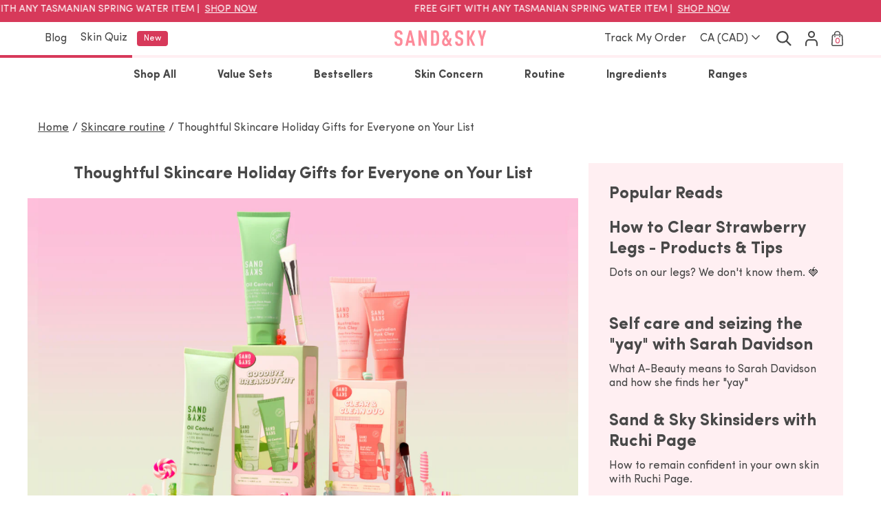

--- FILE ---
content_type: text/html; charset=utf-8
request_url: https://ca.sandandsky.com/blogs/news/skincare-holiday-gifts-2023
body_size: 48359
content:
<!doctype html>

<html class="no-js ca-store" lang="en">
  <head>
    

  <meta name="robots" content="noindex, nofollow, nosnippet">
  









<link rel="alternate" href="https://www.sandandsky.com/blogs/news/skincare-holiday-gifts-2023" hreflang="en-us" />
<link rel="alternate" href="https://ca.sandandsky.com/blogs/news/skincare-holiday-gifts-2023" hreflang="en-ca" />
<link rel="alternate" href="https://uk.sandandsky.com/blogs/news/skincare-holiday-gifts-2023" hreflang="en-gb" />
<link rel="alternate" href="https://au.sandandsky.com/blogs/news/skincare-holiday-gifts-2023" hreflang="en-au" />

<link rel="preconnect" crossorigin="" href="//cdn.shopify.com/">


<link rel="dns-prefetch" href="//cdnjs.cloudflare.com"/>

<link rel="dns-prefetch" href="//www.googletagmanager.com"/>
<link rel="dns-prefetch" href="//s.pinimg.com"/>
<link rel="dns-prefetch" href="//d18p8z0ptb8qab.cloudfront.net"/>
<link rel="dns-prefetch" href="//t.getletterpress.com"/>
<link rel="dns-prefetch" href="//aa.agkn.com"/>
<link rel="dns-prefetch" href="//connect.facebook.net"/>
<link rel="dns-prefetch" href="//www.google-analytics.com"/>
<link rel="dns-prefetch" href="//www.facebook.com"/>

<link rel="dns-prefetch" href="//p.yotpo.com"/>
<link rel="dns-prefetch" href="//static.hotjar.com"/>
<link rel="dns-prefetch" href="//script.hotjar.com"/>
<link rel="dns-prefetch" href="//vars.hotjar.com"/>
<link rel="dns-prefetch" href="//in.hotjar.com"/>
<link rel="dns-prefetch" href="//monorail-edge.shopifysvc.com"/>

    
    <meta name="facebook-domain-verification" content="ck6zqe12s1zo89r3ez1jn3zg12wtqa" />
    <meta charset="utf-8">
    <meta http-equiv="X-UA-Compatible" content="IE=edge,chrome=1">
    <meta name="viewport" content="width=device-width,initial-scale=1,user-scalable=no">
    <meta name="theme-color" content="#d7395a">
    <link rel="canonical" href="https://ca.sandandsky.com/blogs/news/skincare-holiday-gifts-2023">
    <meta name="format-detection" content="telephone=no">

    

    <title>Thoughtful Skincare Holiday Gifts for Everyone on Your List &VerticalLine; Sand and Sky</title><meta name="description" content="Holiday gift shopping giving you a hard time? Check out our gifting guide featuring the best thoughtful gifts for loved ones this holiday season.">
    
<meta property="og:site_name" content="Sand and Sky">
  <meta property="og:url" content="https://ca.sandandsky.com/blogs/news/skincare-holiday-gifts-2023">
  <meta property="og:title" content="Thoughtful Skincare Holiday Gifts for Everyone on Your List">
  <meta property="og:type" content="article">
  <meta property="og:description" content="Gift your loved ones something sweet and personal this holiday season."><meta property="og:image" content="http://ca.sandandsky.com/cdn/shop/articles/holiday_kits_banner1_1220x706_581c792e-6551-4338-8d15-1e76de0491b7_1200x630.png?v=1695878526">
  <meta property="og:image:secure_url" content="https://ca.sandandsky.com/cdn/shop/articles/holiday_kits_banner1_1220x706_581c792e-6551-4338-8d15-1e76de0491b7_1200x630.png?v=1695878526">
  <meta name="twitter:site" content="@">
  <meta name="twitter:card" content="summary_large_image">
  <meta name="twitter:title" content="Thoughtful Skincare Holiday Gifts for Everyone on Your List">
  <meta name="twitter:description" content="Gift your loved ones something sweet and personal this holiday season.">



    
    
	

	

	
  
	

	
  
  
  

  	
	
	
	
	

	


    

	

	

	

	

	

	
	
	


    
				
				
				
				
				
				<meta name="facebook-domain-verification" content="a66pt6btubsuv8r99bvtynsqjmhu5t">
			
				<meta name="google-site-verification" content="ijhYjFGAKazAc3snAv1dB83dD4LcovTvHrzZJWwW5eo">
			
				<meta id="shopify-digital-wallet" name="shopify-digital-wallet" content="/9360965717/digital_wallets/dialog">
			
				<meta name="shopify-checkout-api-token" content="d41f72f3a1b3cea661654a9e3be24d3a">
			
				<meta id="in-context-paypal-metadata" data-shop-id="9360965717" data-venmo-supported="true" data-environment="production" data-locale="en_US" data-paypal-v4="true" data-currency="CAD">
			
    

    <style>
*,::after,::before{box-sizing:border-box}html{font-family:sans-serif;line-height:1.15;-webkit-text-size-adjust:100%}article,header,nav,section{display:block}body{margin:0;font-family:sofia-pro,"Helvetica Neue",Arial,sans-serif;font-size:1em;font-weight:400;line-height:1.25;color:#484848;text-align:left;background-color:#fff}h1{margin-top:0}p{margin-top:0;margin-bottom:.3125rem}ol,ul{margin-top:0;margin-bottom:1rem}ul ul{margin-bottom:0}a{color:#272727;text-decoration:underline;background-color:transparent}img{vertical-align:middle;border-style:none}svg{overflow:hidden;vertical-align:middle}label{display:inline-block;margin-bottom:.5rem}button{border-radius:0}button,input,select{margin:0;font-family:inherit;font-size:inherit;line-height:inherit}button,input{overflow:visible}button,select{text-transform:none}select{word-wrap:normal}input[type=checkbox]{box-sizing:border-box;padding:0}.h2,.h4,h1,h2,h3{margin-bottom:.625rem;font-weight:700;line-height:1.25}h1{font-size:1.5em}.h2,h2,h3{font-size:1.25em}.list-unstyled{padding-left:0;list-style:none}.container{width:100%;padding-right:7.5px;padding-left:7.5px;margin-right:auto;margin-left:auto}@media (min-width:375px){.container{max-width:540px}}.row{display:flex;flex-wrap:wrap;margin-right:-7.5px;margin-left:-7.5px}.col-12,.col-6,.col-lg-4{position:relative;width:100%;padding-right:7.5px;padding-left:7.5px}.col-6{flex:0 0 50%;max-width:50%}.col-12{flex:0 0 100%;max-width:100%}.form-control{display:block;width:100%;height:calc(1.25em + 1.75em + 2px);padding:.875em 1em;font-size:1em;font-weight:400;line-height:1.25;color:#484848;background-color:#fff;background-clip:padding-box;border:1px solid #969696;border-radius:.25rem}.form-group{margin-bottom:.3125rem}.btn{display:inline-block;font-weight:700;color:#484848;text-align:center;text-decoration:none;vertical-align:middle;background-color:transparent;border:1px solid transparent;padding:.75em 2em;font-size:.875em;line-height:1.25;border-radius:.25rem}.btn-primary{background-color:#d7395a;border-color:#d7395a}.btn-lg{padding:.875em 1.875em;font-size:1em;line-height:1.25;border-radius:.25rem}.btn-block{display:block;width:100%}.fade:not(.show){opacity:0}.collapse:not(.show){display:none}.dropdown{position:relative}.dropdown-toggle{white-space:nowrap}.dropdown-toggle::after{display:inline-block;margin-left:.255em;vertical-align:.255em;content:"";border-top:.3em solid;border-right:.3em solid transparent;border-bottom:0;border-left:.3em solid transparent}.dropdown-menu{position:absolute;top:100%;z-index:1000;display:none;float:left;min-width:10rem;padding:.5rem 0;margin:.125rem 0 0;font-size:1em;color:#484848;text-align:left;list-style:none;background-color:#fff;background-clip:padding-box;border:1px solid rgba(0,0,0,.15);border-radius:.25rem}.nav{display:flex;flex-wrap:wrap;padding-left:0;margin-bottom:0;list-style:none}.nav-link{display:block;padding:.375em;text-decoration:none}.nav-tabs{border-bottom:1px solid #dee2e6}.nav-tabs .nav-link{margin-bottom:-1px;border:1px solid transparent;border-top-left-radius:.25rem;border-top-right-radius:.25rem}.nav-tabs .nav-link.active{color:#495057;background-color:#fff;border-color:#dee2e6 #dee2e6 #fff}.navbar{position:relative;display:flex;flex-wrap:wrap;align-items:center;justify-content:space-between;padding:0 .46875em}.navbar .container{display:flex;flex-wrap:wrap;align-items:center;justify-content:space-between}.navbar-brand{display:inline-block;padding-top:.5625em;padding-bottom:.5625em;margin-right:.46875em;font-size:1.25em;line-height:inherit;white-space:nowrap}.navbar-nav{display:flex;flex-direction:column;padding-left:0;margin-bottom:0;list-style:none}.navbar-nav .nav-link{padding-right:0;padding-left:0}.navbar-nav .dropdown-menu{position:static;float:none}.navbar-toggler{padding:.25rem 0;font-size:1.25em;line-height:1;background-color:transparent;border:1px solid transparent;border-radius:.25rem}.tooltip{position:absolute;display:block;margin:0;font-family:sofia-pro,"Helvetica Neue",Arial,sans-serif;font-style:normal;font-weight:400;line-height:1.25;text-align:left;text-align:start;text-decoration:none;text-shadow:none;text-transform:none;letter-spacing:normal;word-break:normal;word-spacing:normal;white-space:normal;line-break:auto;font-size:.875em;word-wrap:break-word;opacity:0}.bg-primary,.bg-secondary{background-color:#d7395a!important}.bg-white{background-color:#fff!important}.border-0{border:0!important}.rounded{border-radius:.25rem!important}.rounded-0{border-radius:0!important}.d-none{display:none!important}.d-block{display:block!important}.d-flex{display:flex!important}.embed-responsive{position:relative;display:block;width:100%;padding:0;overflow:hidden}.embed-responsive::before{display:block;content:""}.embed-responsive .embed-responsive-item{position:absolute;top:0;bottom:0;left:0;width:100%;height:100%;border:0}.flex-row{flex-direction:row!important}.flex-column{flex-direction:column!important}.flex-wrap{flex-wrap:wrap!important}.flex-grow-1{flex-grow:1!important}.flex-shrink-0{flex-shrink:0!important}.justify-content-start{justify-content:flex-start!important}.justify-content-end{justify-content:flex-end!important}.justify-content-center{justify-content:center!important}.justify-content-between{justify-content:space-between!important}.align-items-start{align-items:flex-start!important}.align-items-center{align-items:center!important}.align-items-baseline{align-items:baseline!important}.align-self-end{align-self:flex-end!important}.overflow-hidden{overflow:hidden!important}.position-relative{position:relative!important}.position-fixed{position:fixed!important}.shadow{box-shadow:0 .5rem 1rem rgba(0,0,0,.15)!important}.w-100{width:100%!important}.h-100{height:100%!important}.h-auto{height:auto!important}.m-0{margin:0!important}.my-0{margin-top:0!important}.mb-0,.my-0{margin-bottom:0!important}.mb-1{margin-bottom:.3125rem!important}.ml-1{margin-left:.3125rem!important}.mt-2,.my-2{margin-top:.625rem!important}.mr-2{margin-right:.625rem!important}.mb-2,.my-2{margin-bottom:.625rem!important}.ml-2{margin-left:.625rem!important}.mt-3{margin-top:1.25rem!important}.mb-3{margin-bottom:1.25rem!important}.mt-4{margin-top:1.875rem!important}.mx-4{margin-right:1.875rem!important;margin-left:1.875rem!important}.mb-4{margin-bottom:1.875rem!important}.mt-g{margin-top:15px!important}.ml-g{margin-left:15px!important}.p-0{padding:0!important}.px-0{padding-right:0!important}.pb-0{padding-bottom:0!important}.pl-0,.px-0{padding-left:0!important}.pt-1{padding-top:.3125rem!important}.pr-1{padding-right:.3125rem!important}.pb-1{padding-bottom:.3125rem!important}.pl-1{padding-left:.3125rem!important}.pt-2,.py-2{padding-top:.625rem!important}.px-2{padding-right:.625rem!important}.pb-2,.py-2{padding-bottom:.625rem!important}.pl-2,.px-2{padding-left:.625rem!important}.pt-3,.py-3{padding-top:1.25rem!important}.px-3{padding-right:1.25rem!important;padding-left:1.25rem!important}.pb-3,.py-3{padding-bottom:1.25rem!important}.p-g{padding:15px!important}.py-g{padding-top:15px!important;padding-bottom:15px!important}.px-g{padding-right:15px!important;padding-left:15px!important}.mx-n1{margin-right:-.3125rem!important;margin-left:-.3125rem!important}.mx-ng{margin-right:-15px!important;margin-left:-15px!important}.mx-auto{margin-right:auto!important}.ml-auto,.mx-auto{margin-left:auto!important}@media (min-width:375px){.mt-sm-6{margin-top:3.75rem!important}.pl-sm-2{padding-left:.625rem!important}}.text-right{text-align:right!important}.text-center{text-align:center!important}.font-weight-normal{font-weight:400!important}.font-weight-bold{font-weight:700!important}.text-white{color:#fff!important}.text-primary,.text-secondary{color:#d7395a!important}.text-body{color:#484848!important}.text-decoration-none{text-decoration:none!important}.breadcrumb{display:flex;flex-wrap:wrap;padding:.75rem 0;margin-bottom:1rem;font-size:.75em;list-style:none;background-color:#fff;border-radius:.25rem}.breadcrumb-item+.breadcrumb-item{padding-left:.3125em}.breadcrumb-item+.breadcrumb-item::before{float:left;padding-right:.3125em;color:#484848;content:"/"}.breadcrumb-item.active{color:#484848}.badge{display:inline-block;padding:.5em .9375em;font-size:75%;font-weight:400;line-height:1;text-align:center;white-space:nowrap;vertical-align:baseline;border-radius:.25rem}h3{font-weight:400}.text-linethrough{text-decoration:line-through}.text-underline{text-decoration:underline}.font-size-sm{font-size:.875em!important}.font-size-xs{font-size:.75em!important}.bg-secondary-light{background-color:#ffeff2!important}.fit--cover{-o-object-fit:cover;object-fit:cover}@-webkit-keyframes gradient-shimmer{0%{background-position:100% 50%}100%{background-position:0 50%}}@keyframes gradient-shimmer{0%{background-position:100% 50%}100%{background-position:0 50%}}.bg-shimmer{background:#969696;background:linear-gradient(130deg,#969696 33%,#f8f8f8 50%,#969696 67%);background-size:1000% 1000%;-webkit-animation:2.5s infinite gradient-shimmer;animation:2.5s infinite gradient-shimmer}.bg-shimmer img{opacity:0}.sticky-bottom{top:auto;bottom:1.25rem}.svg{height:1em}.svg path{fill:currentColor}.btn-primary{color:#fff}.announcement-bar{padding:.59375em 0}.announcement-bar a{color:#fff;text-decoration:none}.tooltip{background-color:#ffeff2;top:100%;transform:translateY(-100%);visibility:hidden;left:0;right:0;width:auto;z-index:1030}.tooltip .svg{position:absolute;right:.5em;top:50%;transform:translateY(-50%);font-size:1.5em}.dropdown-menu{left:auto;right:0;height:0;visibility:hidden}.dropdown-toggle:after{border:none}.dropdown--account .dropdown-toggle:after{content:none}.dropdown--account .dropdown-menu{border-color:transparent!important;position:fixed;width:100%;top:2.1875em;z-index:1030}.navbar-brand{z-index:1020}.navbar-brand .svg{color:#d7395a;font-size:2.25em}.nav-link{color:#484848}.nav-link.active{color:#d7395a}.mobile-nav{top:0;bottom:0;left:0;width:100%;height:100%;background-color:rgba(0,0,0,.6);z-index:1070;transform:translateX(-100%);overflow:hidden scroll}.mobile-nav h4{color:#595959;font-size:.875em}.main-header{z-index:1030;width:100%;top:0;position:relative}@media (max-width:1259.98px){.main-header .h4{font-size:1em}}.main-header .nav-link__icon{font-size:1.25em}.navbar-toggler{flex-basis:20%}.navbar-toggler span{width:1.25em;height:2px;background-color:#484848;position:relative}.navbar-toggler span::after,.navbar-toggler span::before{content:"";height:2px;background:#484848;position:absolute;left:0}.navbar-toggler span::before{width:1.05em;top:-.4em}.navbar-toggler span::after{width:.95em;top:.4em}.navbar-nav{flex-basis:20%}.cart-drawer__count{position:absolute;font-size:.625em;top:1.4em;right:.8em;left:0}.breadcrumb{flex-wrap:nowrap}.breadcrumb-item__link{color:#484848}.breadcrumb-item:last-child{overflow:hidden;white-space:nowrap;text-overflow:ellipsis}.post-card:not(.post-card__featured) h2,.post-card:not(.post-card__featured) p{display:-webkit-box;-webkit-line-clamp:2;-webkit-box-orient:vertical;overflow:hidden}
</style>

    
    <script>
	let lastScrollTop;
	let scrollTop = 0;
	
	window.addEventListener('scroll', (e) => {
		const scrollTop = this.scrollY;
		if (scrollTop < lastScrollTop) {
			document.querySelector('.main-header')?.classList.add('scrolled');
			
			if (scrollTop <= 0) {
				// remove scrolled up for mobile menu show properly
				document.querySelector('.main-header')?.classList.remove('scrolled');
				
			}
		} else if (scrollTop <= 0) {
			// safari fix bounce effect
			document.querySelector('.main-header')?.classList.remove('scrolled');
			
		} else {
			document.querySelector('.main-header')?.classList.add('scrolled');
			
		}
		lastScrollTop = scrollTop;
	});
</script>

    

    
    
    <link rel="preload" href="//ca.sandandsky.com/cdn/shop/t/140/assets/SofiaPro-Bold.woff2?v=91840800481423535411766636138" as="font" type="font/woff2" crossorigin="anonymous" />
    
    <link rel="preload" href="//ca.sandandsky.com/cdn/shop/t/140/assets/SofiaPro-Regular.woff2?v=180207168231675135071766636140" as="font" type="font/woff2" crossorigin="anonymous" />

		

    

		<!-- collection with filter -->
		

    <!-- affiliate page -->
		

		<!-- Privacy page -->
    

    

		<!-- Blog page -->
		
		<link rel="preload" href="//ca.sandandsky.com/cdn/shop/t/140/assets/blog.css?v=73129918306520613821766636216" as="style" onload="this.rel='stylesheet'" />
		

    

		

    

    

		<!-- Stockist page -->
    

		<!-- contact page -->
		

		<!-- contact page -->
		

    <!-- Sweepstakes page -->
    

		<!-- real result -->
		

    <link href="//ca.sandandsky.com/cdn/shop/t/140/assets/theme-common.css?v=72691603933651326631766636216" type="text/css" rel="stylesheet">

		<script>
  var nameEQ = '_gid' + "=";
  var cook = document.cookie.split(';');
  var clientId;
  var sitetype = /iPad/.test(navigator.userAgent) ? "t" : /Mobile|iP(hone|od)|Android|BlackBerry|IEMobile|Silk/.test(navigator.userAgent) ? "m" : "d";

  for (var i = 0; i < cook.length; i++){
    var c = cook[i];
    while (c.charAt(0) == ' ') c = c.substring(1, c.length);
    if (c.indexOf(nameEQ) == 0) {
      clientId = c.substring(nameEQ.length, c.length);
    }
  }

  

dataLayer = [
  {
    'sitetype': sitetype,
  },
  {
    'user_id': "" + clientId + ""
  }
  ];
(function(w,d,s,l,i){w[l]=w[l]||[];w[l].push({'gtm.start':
   new Date().getTime(),event:'gtm.js'});var f=d.getElementsByTagName(s)[0],
  j=d.createElement(s),dl=l!='dataLayer'?'&l='+l:'';j.async=true;j.src=
  'https://www.googletagmanager.com/gtm.js?id='+i+dl;f.parentNode.insertBefore(j,f);
})(window,document,'script','dataLayer','GTM-M4WG7FQ');

// listener on add to cart activity
xmlRequestCallback = function(callback){
  var oldSend, i;
  if( XMLHttpRequest.callbacks ) {
    XMLHttpRequest.callbacks.push( callback );
  } else {
    XMLHttpRequest.callbacks = [callback];
    oldSend = XMLHttpRequest.prototype.send;
    XMLHttpRequest.prototype.send = function(){
      for( i = 0; i < XMLHttpRequest.callbacks.length; i++ ) {
        XMLHttpRequest.callbacks[i]( this );
      }
      oldSend.apply(this, arguments);
    }
  }
}

xmlRequestCallback( function( xhr ) {
  if (xhr._url){
    if (xhr._url.indexOf('/cart/add.js') != -1){
      xhr.onreadystatechange = function(){
        if (xhr.readyState == 4 && xhr.status == 200) {
          var cartItem = JSON.parse(xhr.response);
          if (!cartItem.items) {
            cartItem.items = [cartItem];
          }

          var currency = 'USD';
          if (typeof(Shopify) != 'undefined' && typeof(Shopify.currency) != 'undefined') {
            currency = Shopify.currency.active;
          }

          items = [];
          cartItem.items.forEach(function(cartItem, i){
            var discount = (cartItem.original_line_price / cartItem.quantity) - (cartItem.line_price / cartItem.quantity);
            if (discount > 0 ) discount = discount / 100;

            items.push({
              item_id: cartItem.sku,
              item_name: cartItem.title,
              item_brand: 'Sand & Sky',
              item_category: cartItem.product_type,
              price: (cartItem.final_line_price / cartItem.quantity) / 100,
              currency: currency,
              quantity: cartItem.quantity,
              discount: discount
            });
          });

          dataLayer.push({
            event: 'add_to_cart',
            ecommerce: {
              items: items
            }
          })
        }
      }
    }
  }
});
</script>


    

    


<script type="application/ld+json">
      {    "@context": "http://schema.org",    "@type": "BlogPosting",    "@id": "https://ca.sandandsky.com/blogs/news/skincare-holiday-gifts-2023#BlogPosting",    "headline": "Thoughtful Skincare Holiday Gifts for Everyone on Your List",    "datePublished": "2023-09-28T13:22:06+0800",    "dateModified": "2023-09-28T13:25:01+0800",    "articleBody": "The holiday season is upon us, which means it&#39;s time to go holiday shopping – an annual affair that is often both stressful and fun. And what better way to spread love and cheer than with thoughtful gifts that make your loved ones feel pampered and special? Sand &amp;amp; Sky has just launched two exquisite holiday gift sets that are bound to delight any skincare enthusiast. Packaged in beautiful boxes that will look fabulous under the tree (or anywhere else!), these sets are designed to bring the gift of radiant, healthy skin to your nearest and dearest. Limited Edition Clear &amp;amp; Clean Duo Our first holiday gift set, the Clear &amp;amp; Clean Duo, is a 2-piece pampering routine enclosed in an elegant pink gift box. This set includes beloved classics from our Australian Pink Clay collection, known for their ability to purify and detoxify the skin, leaving it with a radiant, &#39;poreless&#39; appearance. In the Gift BoxDeep Pore CleanserThis cleanser is a multi-action wonder. It not only effortlessly melts away makeup and impurities but also provides gentle exfoliation with luffa plant beads and AHAs from Australian finger lime. It works its magic to unclog pores with Australian pink clay and nourishes your skin with lightweight virgin macadamia oil, leaving you with a supple, glowing complexion after every wash.Porefining Face MaskThe ultimate deep pore detox, this mask is designed to draw out impurities, dead skin cells, and excess sebum that clog pores. Witch hazel refines skin texture and minimizes pores, while brightening fruits like pomegranate, mangosteen, and vitamin C-rich Kakadu plum boost radiance, resulting in a satin-smooth, luminous complexion. Limited Edition Goodbye Breakout Kit For those with oily, acne-prone, or sensitive skin, our Goodbye Breakout Kit is a perfect holiday gift. This set contains two essential products from the Oil Control collection, offering a simple yet effective routine to prevent breakouts and balance excess sebum without stripping the skin. This set is also fragrance-free – perfect for those with sensitive skin (or are just not a fan of products with fragrances)! In the Gift BoxClearing CleanserFormulated to address oily skin concerns, this cleanser is a powerhouse. It purifies pores with AHAs and BHAs, dislodges stubborn impurities, and uses white kaolin clay to draw out impurities. It also strikes a balance by regulating skin microbiome and sebum production, reducing oiliness without over-drying.Clearing Face MaskBanish blemishes before they even appear with this clay mask. It regulates oily skin, clears pore congestion, and supports a healthy microbiome – targeting the main causes of breakouts directly. Niacinamide strengthens the skin barrier, reducing sensitivity and susceptibility to breakouts. Soothing ingredients like aloe vera and old man’s weed work together to calm irritation and reduce redness, bidding farewell to flare-ups. In a NutshellThis holiday season, give the gift of self-care and radiant skin with Sand &amp;amp; Sky&#39;s holiday gift sets. Whether you choose the Clear &amp;amp; Clean Duo or the Goodbye Breakout Kit, your loved ones will appreciate the thought and care you&#39;ve put into their skincare routine. It&#39;s the perfect way to show you care and help them start the new year with a fresh, glowing complexion. Happy holidays! Written by: Celeste Lee",    "author": {      "@type": "Person",      "name": "Celeste Lee",      "@id": "https://ca.sandandsky.com/blogs/news/skincare-holiday-gifts-2023#CelesteLee"    },    "mainEntityOfPage": {      "@type": "WebPage",      "@id": "https://ca.sandandsky.com/blogs/news/skincare-holiday-gifts-2023s#WebPage"    },    "publisher": {      "@type": "Organization",      "name": "Sand & Sky CA",      "@id": "ca.sandandsky.com#Sand&SkyCA",      "logo": {        "@type": "ImageObject",        "@id": "https://ca.sandandsky.com/blogs/news/skincare-holiday-gifts-2023#PublisherLogo",        "url": ""      }    },    "image": {      "@type": "ImageObject",      "height": "706",      "width": "1220",      "url": "https://ca.sandandsky.com/cdn/shop/articles/holiday_kits_banner1_1220x706_581c792e-6551-4338-8d15-1e76de0491b7.png?v=1695878526",      "@id": "https://ca.sandandsky.com/cdn/shop/articles/holiday_kits_banner1_1220x706_581c792e-6551-4338-8d15-1e76de0491b7.png?v=1695878526"    }  }  
</script>


    
      <link rel="shortcut icon" href="//ca.sandandsky.com/cdn/shop/files/favicon_32x32_c0b1f21f-8f82-4279-b405-0438d1b77abf_32x32.png?v=1613773116" type="image/png" />
    
    <meta name="google-site-verification" content="cZ9owKkoNW8KwZudx65lltZ5HaNwtZu9DJkJiKUW6kI" />
  <!-- BEGIN app block: shopify://apps/attentive/blocks/attn-tag/8df62c72-8fe4-407e-a5b3-72132be30a0d --><script type="text/javascript" src="https://cdn.attn.tv/sandsky-ca/dtag.js?source=app-embed" defer="defer"></script>


<!-- END app block --><!-- BEGIN app block: shopify://apps/impact-com/blocks/consent_mode/adac1a7f-d17f-4936-8a12-45628cdd8add --><script id="consent_script" defer>
  window.Shopify.loadFeatures(
    [
      {
        name: 'consent-tracking-api',
        version: '0.1',
      },
    ],
    error => {
      if (error) {
        // Rescue error
      }

      document.addEventListener("visitorConsentCollected", (event) => {
        // Do nothing
      });
    },
  );
</script>

<!-- END app block --><!-- BEGIN app block: shopify://apps/klaviyo-email-marketing-sms/blocks/klaviyo-onsite-embed/2632fe16-c075-4321-a88b-50b567f42507 -->












  <script async src="https://static.klaviyo.com/onsite/js/SfRUm9/klaviyo.js?company_id=SfRUm9"></script>
  <script>!function(){if(!window.klaviyo){window._klOnsite=window._klOnsite||[];try{window.klaviyo=new Proxy({},{get:function(n,i){return"push"===i?function(){var n;(n=window._klOnsite).push.apply(n,arguments)}:function(){for(var n=arguments.length,o=new Array(n),w=0;w<n;w++)o[w]=arguments[w];var t="function"==typeof o[o.length-1]?o.pop():void 0,e=new Promise((function(n){window._klOnsite.push([i].concat(o,[function(i){t&&t(i),n(i)}]))}));return e}}})}catch(n){window.klaviyo=window.klaviyo||[],window.klaviyo.push=function(){var n;(n=window._klOnsite).push.apply(n,arguments)}}}}();</script>

  




  <script>
    window.klaviyoReviewsProductDesignMode = false
  </script>







<!-- END app block --><!-- BEGIN app block: shopify://apps/yotpo-loyalty-rewards/blocks/loader-app-embed-block/2f9660df-5018-4e02-9868-ee1fb88d6ccd -->
    <script src="https://cdn-widgetsrepository.yotpo.com/v1/loader/TWCsvv1isg0uUBX4HGgbgA" async></script>



    <script src="https://cdn-loyalty.yotpo.com/loader/TWCsvv1isg0uUBX4HGgbgA.js?shop=ca.sandandsky.com" async></script>


<!-- END app block --><script src="https://cdn.shopify.com/extensions/40e2e1dc-aa2d-445e-9721-f7e8b19b72d9/onepixel-31/assets/one-pixel.min.js" type="text/javascript" defer="defer"></script>
<link href="https://monorail-edge.shopifysvc.com" rel="dns-prefetch">
<script>(function(){if ("sendBeacon" in navigator && "performance" in window) {try {var session_token_from_headers = performance.getEntriesByType('navigation')[0].serverTiming.find(x => x.name == '_s').description;} catch {var session_token_from_headers = undefined;}var session_cookie_matches = document.cookie.match(/_shopify_s=([^;]*)/);var session_token_from_cookie = session_cookie_matches && session_cookie_matches.length === 2 ? session_cookie_matches[1] : "";var session_token = session_token_from_headers || session_token_from_cookie || "";function handle_abandonment_event(e) {var entries = performance.getEntries().filter(function(entry) {return /monorail-edge.shopifysvc.com/.test(entry.name);});if (!window.abandonment_tracked && entries.length === 0) {window.abandonment_tracked = true;var currentMs = Date.now();var navigation_start = performance.timing.navigationStart;var payload = {shop_id: 9360965717,url: window.location.href,navigation_start,duration: currentMs - navigation_start,session_token,page_type: "article"};window.navigator.sendBeacon("https://monorail-edge.shopifysvc.com/v1/produce", JSON.stringify({schema_id: "online_store_buyer_site_abandonment/1.1",payload: payload,metadata: {event_created_at_ms: currentMs,event_sent_at_ms: currentMs}}));}}window.addEventListener('pagehide', handle_abandonment_event);}}());</script>
<script id="web-pixels-manager-setup">(function e(e,d,r,n,o){if(void 0===o&&(o={}),!Boolean(null===(a=null===(i=window.Shopify)||void 0===i?void 0:i.analytics)||void 0===a?void 0:a.replayQueue)){var i,a;window.Shopify=window.Shopify||{};var t=window.Shopify;t.analytics=t.analytics||{};var s=t.analytics;s.replayQueue=[],s.publish=function(e,d,r){return s.replayQueue.push([e,d,r]),!0};try{self.performance.mark("wpm:start")}catch(e){}var l=function(){var e={modern:/Edge?\/(1{2}[4-9]|1[2-9]\d|[2-9]\d{2}|\d{4,})\.\d+(\.\d+|)|Firefox\/(1{2}[4-9]|1[2-9]\d|[2-9]\d{2}|\d{4,})\.\d+(\.\d+|)|Chrom(ium|e)\/(9{2}|\d{3,})\.\d+(\.\d+|)|(Maci|X1{2}).+ Version\/(15\.\d+|(1[6-9]|[2-9]\d|\d{3,})\.\d+)([,.]\d+|)( \(\w+\)|)( Mobile\/\w+|) Safari\/|Chrome.+OPR\/(9{2}|\d{3,})\.\d+\.\d+|(CPU[ +]OS|iPhone[ +]OS|CPU[ +]iPhone|CPU IPhone OS|CPU iPad OS)[ +]+(15[._]\d+|(1[6-9]|[2-9]\d|\d{3,})[._]\d+)([._]\d+|)|Android:?[ /-](13[3-9]|1[4-9]\d|[2-9]\d{2}|\d{4,})(\.\d+|)(\.\d+|)|Android.+Firefox\/(13[5-9]|1[4-9]\d|[2-9]\d{2}|\d{4,})\.\d+(\.\d+|)|Android.+Chrom(ium|e)\/(13[3-9]|1[4-9]\d|[2-9]\d{2}|\d{4,})\.\d+(\.\d+|)|SamsungBrowser\/([2-9]\d|\d{3,})\.\d+/,legacy:/Edge?\/(1[6-9]|[2-9]\d|\d{3,})\.\d+(\.\d+|)|Firefox\/(5[4-9]|[6-9]\d|\d{3,})\.\d+(\.\d+|)|Chrom(ium|e)\/(5[1-9]|[6-9]\d|\d{3,})\.\d+(\.\d+|)([\d.]+$|.*Safari\/(?![\d.]+ Edge\/[\d.]+$))|(Maci|X1{2}).+ Version\/(10\.\d+|(1[1-9]|[2-9]\d|\d{3,})\.\d+)([,.]\d+|)( \(\w+\)|)( Mobile\/\w+|) Safari\/|Chrome.+OPR\/(3[89]|[4-9]\d|\d{3,})\.\d+\.\d+|(CPU[ +]OS|iPhone[ +]OS|CPU[ +]iPhone|CPU IPhone OS|CPU iPad OS)[ +]+(10[._]\d+|(1[1-9]|[2-9]\d|\d{3,})[._]\d+)([._]\d+|)|Android:?[ /-](13[3-9]|1[4-9]\d|[2-9]\d{2}|\d{4,})(\.\d+|)(\.\d+|)|Mobile Safari.+OPR\/([89]\d|\d{3,})\.\d+\.\d+|Android.+Firefox\/(13[5-9]|1[4-9]\d|[2-9]\d{2}|\d{4,})\.\d+(\.\d+|)|Android.+Chrom(ium|e)\/(13[3-9]|1[4-9]\d|[2-9]\d{2}|\d{4,})\.\d+(\.\d+|)|Android.+(UC? ?Browser|UCWEB|U3)[ /]?(15\.([5-9]|\d{2,})|(1[6-9]|[2-9]\d|\d{3,})\.\d+)\.\d+|SamsungBrowser\/(5\.\d+|([6-9]|\d{2,})\.\d+)|Android.+MQ{2}Browser\/(14(\.(9|\d{2,})|)|(1[5-9]|[2-9]\d|\d{3,})(\.\d+|))(\.\d+|)|K[Aa][Ii]OS\/(3\.\d+|([4-9]|\d{2,})\.\d+)(\.\d+|)/},d=e.modern,r=e.legacy,n=navigator.userAgent;return n.match(d)?"modern":n.match(r)?"legacy":"unknown"}(),u="modern"===l?"modern":"legacy",c=(null!=n?n:{modern:"",legacy:""})[u],f=function(e){return[e.baseUrl,"/wpm","/b",e.hashVersion,"modern"===e.buildTarget?"m":"l",".js"].join("")}({baseUrl:d,hashVersion:r,buildTarget:u}),m=function(e){var d=e.version,r=e.bundleTarget,n=e.surface,o=e.pageUrl,i=e.monorailEndpoint;return{emit:function(e){var a=e.status,t=e.errorMsg,s=(new Date).getTime(),l=JSON.stringify({metadata:{event_sent_at_ms:s},events:[{schema_id:"web_pixels_manager_load/3.1",payload:{version:d,bundle_target:r,page_url:o,status:a,surface:n,error_msg:t},metadata:{event_created_at_ms:s}}]});if(!i)return console&&console.warn&&console.warn("[Web Pixels Manager] No Monorail endpoint provided, skipping logging."),!1;try{return self.navigator.sendBeacon.bind(self.navigator)(i,l)}catch(e){}var u=new XMLHttpRequest;try{return u.open("POST",i,!0),u.setRequestHeader("Content-Type","text/plain"),u.send(l),!0}catch(e){return console&&console.warn&&console.warn("[Web Pixels Manager] Got an unhandled error while logging to Monorail."),!1}}}}({version:r,bundleTarget:l,surface:e.surface,pageUrl:self.location.href,monorailEndpoint:e.monorailEndpoint});try{o.browserTarget=l,function(e){var d=e.src,r=e.async,n=void 0===r||r,o=e.onload,i=e.onerror,a=e.sri,t=e.scriptDataAttributes,s=void 0===t?{}:t,l=document.createElement("script"),u=document.querySelector("head"),c=document.querySelector("body");if(l.async=n,l.src=d,a&&(l.integrity=a,l.crossOrigin="anonymous"),s)for(var f in s)if(Object.prototype.hasOwnProperty.call(s,f))try{l.dataset[f]=s[f]}catch(e){}if(o&&l.addEventListener("load",o),i&&l.addEventListener("error",i),u)u.appendChild(l);else{if(!c)throw new Error("Did not find a head or body element to append the script");c.appendChild(l)}}({src:f,async:!0,onload:function(){if(!function(){var e,d;return Boolean(null===(d=null===(e=window.Shopify)||void 0===e?void 0:e.analytics)||void 0===d?void 0:d.initialized)}()){var d=window.webPixelsManager.init(e)||void 0;if(d){var r=window.Shopify.analytics;r.replayQueue.forEach((function(e){var r=e[0],n=e[1],o=e[2];d.publishCustomEvent(r,n,o)})),r.replayQueue=[],r.publish=d.publishCustomEvent,r.visitor=d.visitor,r.initialized=!0}}},onerror:function(){return m.emit({status:"failed",errorMsg:"".concat(f," has failed to load")})},sri:function(e){var d=/^sha384-[A-Za-z0-9+/=]+$/;return"string"==typeof e&&d.test(e)}(c)?c:"",scriptDataAttributes:o}),m.emit({status:"loading"})}catch(e){m.emit({status:"failed",errorMsg:(null==e?void 0:e.message)||"Unknown error"})}}})({shopId: 9360965717,storefrontBaseUrl: "https://ca.sandandsky.com",extensionsBaseUrl: "https://extensions.shopifycdn.com/cdn/shopifycloud/web-pixels-manager",monorailEndpoint: "https://monorail-edge.shopifysvc.com/unstable/produce_batch",surface: "storefront-renderer",enabledBetaFlags: ["2dca8a86"],webPixelsConfigList: [{"id":"1160642645","configuration":"{\"env\":\"prod\"}","eventPayloadVersion":"v1","runtimeContext":"LAX","scriptVersion":"3dbd78f0aeeb2c473821a9db9e2dd54a","type":"APP","apiClientId":3977633,"privacyPurposes":["ANALYTICS","MARKETING"],"dataSharingAdjustments":{"protectedCustomerApprovalScopes":["read_customer_address","read_customer_email","read_customer_name","read_customer_personal_data","read_customer_phone"]}},{"id":"784040021","configuration":"{\"accountID\":\"SfRUm9\",\"webPixelConfig\":\"eyJlbmFibGVBZGRlZFRvQ2FydEV2ZW50cyI6IHRydWV9\"}","eventPayloadVersion":"v1","runtimeContext":"STRICT","scriptVersion":"524f6c1ee37bacdca7657a665bdca589","type":"APP","apiClientId":123074,"privacyPurposes":["ANALYTICS","MARKETING"],"dataSharingAdjustments":{"protectedCustomerApprovalScopes":["read_customer_address","read_customer_email","read_customer_name","read_customer_personal_data","read_customer_phone"]}},{"id":"332955733","configuration":"{\"config\":\"{\\\"google_tag_ids\\\":[\\\"AW-873240556\\\",\\\"GT-P8ZP3ZNG\\\",\\\"G-FN89GBCFB0\\\"],\\\"target_country\\\":\\\"CA\\\",\\\"gtag_events\\\":[{\\\"type\\\":\\\"search\\\",\\\"action_label\\\":[\\\"AW-873240556\\\/nFdtCIHrobcaEOyvsqAD\\\",\\\"G-FN89GBCFB0\\\"]},{\\\"type\\\":\\\"begin_checkout\\\",\\\"action_label\\\":[\\\"AW-873240556\\\/3HfpCN3hobcaEOyvsqAD\\\",\\\"G-FN89GBCFB0\\\"]},{\\\"type\\\":\\\"view_item\\\",\\\"action_label\\\":[\\\"AW-873240556\\\/zEGtCP7qobcaEOyvsqAD\\\",\\\"MC-967Y7K75PZ\\\",\\\"G-FN89GBCFB0\\\"]},{\\\"type\\\":\\\"purchase\\\",\\\"action_label\\\":[\\\"AW-873240556\\\/SCIbCNrhobcaEOyvsqAD\\\",\\\"MC-967Y7K75PZ\\\",\\\"G-FN89GBCFB0\\\"]},{\\\"type\\\":\\\"page_view\\\",\\\"action_label\\\":[\\\"AW-873240556\\\/3V50CNviobcaEOyvsqAD\\\",\\\"MC-967Y7K75PZ\\\",\\\"G-FN89GBCFB0\\\"]},{\\\"type\\\":\\\"add_payment_info\\\",\\\"action_label\\\":[\\\"AW-873240556\\\/A8K4CITrobcaEOyvsqAD\\\",\\\"G-FN89GBCFB0\\\"]},{\\\"type\\\":\\\"add_to_cart\\\",\\\"action_label\\\":[\\\"AW-873240556\\\/bKhhCNjiobcaEOyvsqAD\\\",\\\"G-FN89GBCFB0\\\"]}],\\\"enable_monitoring_mode\\\":false}\"}","eventPayloadVersion":"v1","runtimeContext":"OPEN","scriptVersion":"b2a88bafab3e21179ed38636efcd8a93","type":"APP","apiClientId":1780363,"privacyPurposes":[],"dataSharingAdjustments":{"protectedCustomerApprovalScopes":["read_customer_address","read_customer_email","read_customer_name","read_customer_personal_data","read_customer_phone"]}},{"id":"312213589","configuration":"{\"shopID\":\"V8sACSReghLmEg\"}","eventPayloadVersion":"v1","runtimeContext":"STRICT","scriptVersion":"030d7bc4a14967b7600ab5ae2a7fbb34","type":"APP","apiClientId":6348385,"privacyPurposes":["ANALYTICS","MARKETING","SALE_OF_DATA"],"dataSharingAdjustments":{"protectedCustomerApprovalScopes":["read_customer_personal_data"]}},{"id":"232718421","configuration":"{\"store\":\"ca-sandandsky.myshopify.com\"}","eventPayloadVersion":"v1","runtimeContext":"STRICT","scriptVersion":"8450b52b59e80bfb2255f1e069ee1acd","type":"APP","apiClientId":740217,"privacyPurposes":["ANALYTICS","MARKETING","SALE_OF_DATA"],"dataSharingAdjustments":{"protectedCustomerApprovalScopes":["read_customer_address","read_customer_email","read_customer_name","read_customer_personal_data","read_customer_phone"]}},{"id":"231309397","configuration":"{\"tagID\":\"2613292626600\"}","eventPayloadVersion":"v1","runtimeContext":"STRICT","scriptVersion":"18031546ee651571ed29edbe71a3550b","type":"APP","apiClientId":3009811,"privacyPurposes":["ANALYTICS","MARKETING","SALE_OF_DATA"],"dataSharingAdjustments":{"protectedCustomerApprovalScopes":["read_customer_address","read_customer_email","read_customer_name","read_customer_personal_data","read_customer_phone"]}},{"id":"75235413","configuration":"{\"pixel_id\":\"1685512421741324\",\"pixel_type\":\"facebook_pixel\"}","eventPayloadVersion":"v1","runtimeContext":"OPEN","scriptVersion":"ca16bc87fe92b6042fbaa3acc2fbdaa6","type":"APP","apiClientId":2329312,"privacyPurposes":["ANALYTICS","MARKETING","SALE_OF_DATA"],"dataSharingAdjustments":{"protectedCustomerApprovalScopes":["read_customer_address","read_customer_email","read_customer_name","read_customer_personal_data","read_customer_phone"]}},{"id":"14450773","configuration":"{\"campaignID\":\"17524\",\"externalExecutionURL\":\"https:\/\/engine.saasler.com\/api\/v1\/webhook_executions\/637fa84e917dfd144d3e389247b33ce1\"}","eventPayloadVersion":"v1","runtimeContext":"STRICT","scriptVersion":"d89aa9260a7e3daa33c6dca1e641a0ca","type":"APP","apiClientId":3546795,"privacyPurposes":[],"dataSharingAdjustments":{"protectedCustomerApprovalScopes":["read_customer_email","read_customer_personal_data"]}},{"id":"8126549","eventPayloadVersion":"1","runtimeContext":"LAX","scriptVersion":"1","type":"CUSTOM","privacyPurposes":["ANALYTICS","MARKETING","SALE_OF_DATA"],"name":"Bluecore"},{"id":"shopify-app-pixel","configuration":"{}","eventPayloadVersion":"v1","runtimeContext":"STRICT","scriptVersion":"0450","apiClientId":"shopify-pixel","type":"APP","privacyPurposes":["ANALYTICS","MARKETING"]},{"id":"shopify-custom-pixel","eventPayloadVersion":"v1","runtimeContext":"LAX","scriptVersion":"0450","apiClientId":"shopify-pixel","type":"CUSTOM","privacyPurposes":["ANALYTICS","MARKETING"]}],isMerchantRequest: false,initData: {"shop":{"name":"Sand \u0026 Sky CA","paymentSettings":{"currencyCode":"CAD"},"myshopifyDomain":"ca-sandandsky.myshopify.com","countryCode":"US","storefrontUrl":"https:\/\/ca.sandandsky.com"},"customer":null,"cart":null,"checkout":null,"productVariants":[],"purchasingCompany":null},},"https://ca.sandandsky.com/cdn","fcfee988w5aeb613cpc8e4bc33m6693e112",{"modern":"","legacy":""},{"shopId":"9360965717","storefrontBaseUrl":"https:\/\/ca.sandandsky.com","extensionBaseUrl":"https:\/\/extensions.shopifycdn.com\/cdn\/shopifycloud\/web-pixels-manager","surface":"storefront-renderer","enabledBetaFlags":"[\"2dca8a86\"]","isMerchantRequest":"false","hashVersion":"fcfee988w5aeb613cpc8e4bc33m6693e112","publish":"custom","events":"[[\"page_viewed\",{}]]"});</script><script>
  window.ShopifyAnalytics = window.ShopifyAnalytics || {};
  window.ShopifyAnalytics.meta = window.ShopifyAnalytics.meta || {};
  window.ShopifyAnalytics.meta.currency = 'CAD';
  var meta = {"page":{"pageType":"article","resourceType":"article","resourceId":559929032789,"requestId":"0c2d0084-46f4-4180-a59c-830ddc95101b-1768811384"}};
  for (var attr in meta) {
    window.ShopifyAnalytics.meta[attr] = meta[attr];
  }
</script>
<script class="analytics">
  (function () {
    var customDocumentWrite = function(content) {
      var jquery = null;

      if (window.jQuery) {
        jquery = window.jQuery;
      } else if (window.Checkout && window.Checkout.$) {
        jquery = window.Checkout.$;
      }

      if (jquery) {
        jquery('body').append(content);
      }
    };

    var hasLoggedConversion = function(token) {
      if (token) {
        return document.cookie.indexOf('loggedConversion=' + token) !== -1;
      }
      return false;
    }

    var setCookieIfConversion = function(token) {
      if (token) {
        var twoMonthsFromNow = new Date(Date.now());
        twoMonthsFromNow.setMonth(twoMonthsFromNow.getMonth() + 2);

        document.cookie = 'loggedConversion=' + token + '; expires=' + twoMonthsFromNow;
      }
    }

    var trekkie = window.ShopifyAnalytics.lib = window.trekkie = window.trekkie || [];
    if (trekkie.integrations) {
      return;
    }
    trekkie.methods = [
      'identify',
      'page',
      'ready',
      'track',
      'trackForm',
      'trackLink'
    ];
    trekkie.factory = function(method) {
      return function() {
        var args = Array.prototype.slice.call(arguments);
        args.unshift(method);
        trekkie.push(args);
        return trekkie;
      };
    };
    for (var i = 0; i < trekkie.methods.length; i++) {
      var key = trekkie.methods[i];
      trekkie[key] = trekkie.factory(key);
    }
    trekkie.load = function(config) {
      trekkie.config = config || {};
      trekkie.config.initialDocumentCookie = document.cookie;
      var first = document.getElementsByTagName('script')[0];
      var script = document.createElement('script');
      script.type = 'text/javascript';
      script.onerror = function(e) {
        var scriptFallback = document.createElement('script');
        scriptFallback.type = 'text/javascript';
        scriptFallback.onerror = function(error) {
                var Monorail = {
      produce: function produce(monorailDomain, schemaId, payload) {
        var currentMs = new Date().getTime();
        var event = {
          schema_id: schemaId,
          payload: payload,
          metadata: {
            event_created_at_ms: currentMs,
            event_sent_at_ms: currentMs
          }
        };
        return Monorail.sendRequest("https://" + monorailDomain + "/v1/produce", JSON.stringify(event));
      },
      sendRequest: function sendRequest(endpointUrl, payload) {
        // Try the sendBeacon API
        if (window && window.navigator && typeof window.navigator.sendBeacon === 'function' && typeof window.Blob === 'function' && !Monorail.isIos12()) {
          var blobData = new window.Blob([payload], {
            type: 'text/plain'
          });

          if (window.navigator.sendBeacon(endpointUrl, blobData)) {
            return true;
          } // sendBeacon was not successful

        } // XHR beacon

        var xhr = new XMLHttpRequest();

        try {
          xhr.open('POST', endpointUrl);
          xhr.setRequestHeader('Content-Type', 'text/plain');
          xhr.send(payload);
        } catch (e) {
          console.log(e);
        }

        return false;
      },
      isIos12: function isIos12() {
        return window.navigator.userAgent.lastIndexOf('iPhone; CPU iPhone OS 12_') !== -1 || window.navigator.userAgent.lastIndexOf('iPad; CPU OS 12_') !== -1;
      }
    };
    Monorail.produce('monorail-edge.shopifysvc.com',
      'trekkie_storefront_load_errors/1.1',
      {shop_id: 9360965717,
      theme_id: 132757717077,
      app_name: "storefront",
      context_url: window.location.href,
      source_url: "//ca.sandandsky.com/cdn/s/trekkie.storefront.cd680fe47e6c39ca5d5df5f0a32d569bc48c0f27.min.js"});

        };
        scriptFallback.async = true;
        scriptFallback.src = '//ca.sandandsky.com/cdn/s/trekkie.storefront.cd680fe47e6c39ca5d5df5f0a32d569bc48c0f27.min.js';
        first.parentNode.insertBefore(scriptFallback, first);
      };
      script.async = true;
      script.src = '//ca.sandandsky.com/cdn/s/trekkie.storefront.cd680fe47e6c39ca5d5df5f0a32d569bc48c0f27.min.js';
      first.parentNode.insertBefore(script, first);
    };
    trekkie.load(
      {"Trekkie":{"appName":"storefront","development":false,"defaultAttributes":{"shopId":9360965717,"isMerchantRequest":null,"themeId":132757717077,"themeCityHash":"1028178357662978859","contentLanguage":"en","currency":"CAD"},"isServerSideCookieWritingEnabled":true,"monorailRegion":"shop_domain","enabledBetaFlags":["65f19447"]},"Session Attribution":{},"S2S":{"facebookCapiEnabled":true,"source":"trekkie-storefront-renderer","apiClientId":580111}}
    );

    var loaded = false;
    trekkie.ready(function() {
      if (loaded) return;
      loaded = true;

      window.ShopifyAnalytics.lib = window.trekkie;

      var originalDocumentWrite = document.write;
      document.write = customDocumentWrite;
      try { window.ShopifyAnalytics.merchantGoogleAnalytics.call(this); } catch(error) {};
      document.write = originalDocumentWrite;

      window.ShopifyAnalytics.lib.page(null,{"pageType":"article","resourceType":"article","resourceId":559929032789,"requestId":"0c2d0084-46f4-4180-a59c-830ddc95101b-1768811384","shopifyEmitted":true});

      var match = window.location.pathname.match(/checkouts\/(.+)\/(thank_you|post_purchase)/)
      var token = match? match[1]: undefined;
      if (!hasLoggedConversion(token)) {
        setCookieIfConversion(token);
        
      }
    });


        var eventsListenerScript = document.createElement('script');
        eventsListenerScript.async = true;
        eventsListenerScript.src = "//ca.sandandsky.com/cdn/shopifycloud/storefront/assets/shop_events_listener-3da45d37.js";
        document.getElementsByTagName('head')[0].appendChild(eventsListenerScript);

})();</script>
<script
  defer
  src="https://ca.sandandsky.com/cdn/shopifycloud/perf-kit/shopify-perf-kit-3.0.4.min.js"
  data-application="storefront-renderer"
  data-shop-id="9360965717"
  data-render-region="gcp-us-central1"
  data-page-type="article"
  data-theme-instance-id="132757717077"
  data-theme-name="Starter theme"
  data-theme-version="1.0.0"
  data-monorail-region="shop_domain"
  data-resource-timing-sampling-rate="10"
  data-shs="true"
  data-shs-beacon="true"
  data-shs-export-with-fetch="true"
  data-shs-logs-sample-rate="1"
  data-shs-beacon-endpoint="https://ca.sandandsky.com/api/collect"
></script>
</head>

  <body class="   ">
    
      <h1 class="d-none">First level heading</h1>
    

    <header id="shopify-section-header" class="shopify-section main-header bg-white">
<div id="announcementBar" class="announcement-bar bg-primary position-relative p-0">
    <div class="announcement-bar__marquee w-100 overflow-hidden position-relative">
        <div class="announcement-bar__content">
            
                
                    
                    
                    
                    
                    
                        
                        <span>
                            <a href="/collections/skincare-tasmanian-spring-water" class="text-center text-white font-size-sm">FREE GIFT WITH ANY TASMANIAN SPRING WATER ITEM | &nbsp<u>SHOP NOW</u></a>
                        </span>
                    
                
                    
                    
                    
                    
                    
                
                    
                    
                    
                    
                    
                
            
                
                    
                    
                    
                    
                    
                        
                        <span>
                            <a href="/collections/skincare-tasmanian-spring-water" class="text-center text-white font-size-sm">FREE GIFT WITH ANY TASMANIAN SPRING WATER ITEM | &nbsp<u>SHOP NOW</u></a>
                        </span>
                    
                
                    
                    
                    
                    
                    
                
                    
                    
                    
                    
                    
                
            
                
                    
                    
                    
                    
                    
                        
                        <span>
                            <a href="/collections/skincare-tasmanian-spring-water" class="text-center text-white font-size-sm">FREE GIFT WITH ANY TASMANIAN SPRING WATER ITEM | &nbsp<u>SHOP NOW</u></a>
                        </span>
                    
                
                    
                    
                    
                    
                    
                
                    
                    
                    
                    
                    
                
            
                
                    
                    
                    
                    
                    
                        
                        <span>
                            <a href="/collections/skincare-tasmanian-spring-water" class="text-center text-white font-size-sm">FREE GIFT WITH ANY TASMANIAN SPRING WATER ITEM | &nbsp<u>SHOP NOW</u></a>
                        </span>
                    
                
                    
                    
                    
                    
                    
                
                    
                    
                    
                    
                    
                
            
        </div>
    </div>
</div>
<nav class="bg-white navbar navbar-expand-lg px-g ">
	<div class="container">
		
		<button class="navbar-toggler" type="button" data-cy="menu-icon" aria-label="Navbar Toggle" title="Navbar Toggle" role="button">
			<span class="d-block"></span>
		</button>
		
		

		
		
<ul class="navbar-nav align-items-center d-none d-lg-flex">
	
	<li class="nav-item d-none">
		<a href="/pages/rewards" class="nav-link m-0 pl-0">Rewards</a>
	</li>
	
	<li class="nav-item ">
		<a href="/blogs/news" class="nav-link m-0 ">Blog</a>
	</li>
	
	
	<li class="nav-item">
		<a href="/pages/skin-quiz" class="nav-link m-0">Skin Quiz <span class="position-relative badge__quiz bg-primary ml-2 py-1 px-2 font-size-xs rounded text-white">New</span></a>
	</li>
	
</ul>

		

		<a href="/" class="navbar-brand mx-auto">
			
			
			<svg height="24" xmlns="http://www.w3.org/2000/svg" xml:space="preserve" version="1.0" viewBox="0 0 2056.8 370.3"><g fill="#FD8B9A"><path d="M353.2 86.7 382.7 231h-59.1l29.6-144.3zM327 3.4l-84.7 344.8h57.1l13.6-68.3h79.9l14 68.3h56.7L379.8 3.4H327zM668.5 3.4v204.9L587.6 3.4h-48.5v344.8h54.3V143.3l81.4 204.9h47.9V3.4zM931.7 66.3c-5.3-8.2-14.5-14-27.6-14h-32v247h32c13.1 0 22.3-5.8 27.6-14 10.2-16 11.6-49.9 11.6-109.9 0-60.1-1.5-93.1-11.6-109.1m40.7 253.3c-14 16-33.9 28.6-66.8 28.6h-87.7V3.4h87.7c32.9 0 52.8 12.6 66.8 28.6 25.7 28.6 25.2 77.5 25.2 143.8-.1 66.4.4 115.3-25.2 143.8M133.9 164.7l-21-8.5-.2-.1-25.8-10.3c-19.6-7.7-29.3-21.7-29.3-38.6v-9.8c0-18.4 1.9-30 9.2-38.3 5.3-6.3 13.6-9.7 26.2-9.7 12.1 0 20.3 3.9 25.2 9.2 7.8 8.7 9.7 20.3 9.7 38.7h54.2c0-36.3-5.8-57.6-22.3-74.1C145.3 8.7 123 .5 93 .5 62.5.5 39.7 9.7 25.7 23.3c-17 16.4-22 39.2-22.3 72.8v13.7c0 41.7 16.6 64.7 48.2 77.6l21 8.5.2.1 25.8 10.3c19.6 7.7 29.3 21.1 29.3 37.9v10.5c0 18.4-1.9 30-9.2 38.3-5.3 6.3-13.6 9.7-26.2 9.7-12.1 0-20.3-3.9-25.2-9.2-7.7-8.7-9.7-20.3-9.7-38.7H3.3c0 36.3 5.8 57.6 22.3 74.1 14.5 14.5 36.8 22.8 66.8 22.8 30.5 0 53.3-9.2 67.3-22.8 16.9-16.4 21.9-39.3 22.2-72.9v-14.4c.2-41.7-16.4-64-48-76.9"/></g><path fill="#FD8B9A" d="M1981.4 348.5V213.3l66.8-209.7h-59.5l-34.4 136.6-33.9-136.6h-60.1v.1l66.9 209.6v135.2zM1674.8 348.5V201.4l2-.2 73 147.3h54.8L1721.7 176l82.9-172.4h-54.8l-73 147.3-2-.2V3.6h-54.3v344.9zM1403.6 187.4l21 8.5.2.1 25.8 10.3c19.6 7.7 29.3 21.7 29.3 38.6v9.8c0 18.4-1.9 30-9.2 38.3-5.3 6.3-13.6 9.7-26.2 9.7-12.1 0-20.3-3.9-25.2-9.2-7.8-8.7-9.7-20.3-9.7-38.7h-54.2c0 36.3 5.8 57.6 22.3 74.1 14.5 14.5 36.8 22.8 66.8 22.8 30.5 0 53.3-9.2 67.3-22.8 16.9-16.4 21.9-39.3 22.3-72.9v-13.7c0-41.7-16.6-64.7-48.2-77.6l-21-8.5-.2-.1-25.8-10.3c-19.6-7.7-29.3-21.1-29.3-37.9V97.4c0-18.4 1.9-30 9.2-38.3 5.3-6.3 13.6-9.7 26.2-9.7 12.1 0 20.3 3.9 25.2 9.2 7.7 8.7 9.7 20.3 9.7 38.7h54.2c0-36.3-5.8-57.6-22.3-74.1C1497.3 8.7 1475 .4 1445 .4c-30.5 0-53.3 9.2-67.3 22.8-16.9 16.4-21.9 39.3-22.2 72.9v14.4c0 41.6 16.6 64 48.1 76.9M1149.1 308.4c-22.2 0-38-19.2-38-46.8 0-19.7 8.9-39.4 29.1-60.1l50.8 78.9c-12.9 18.1-26.2 28-41.9 28m-1-264.7c13.3 0 23.7 10.8 23.7 27.6 0 23.7-8.4 36.5-24.1 53.7-14.8-19.7-23.2-36.5-23.2-51.8-.1-18.2 8.8-29.5 23.6-29.5m96.6 234.1c14.2-25.3 25.9-62.9 29.3-98.9h-45.1c-2.2 19.4-6.7 38.7-13.2 52.5l-41.9-64.6c27.6-28.6 44.8-55.2 44.8-96.6 0-40.9-23.2-73.4-71-73.4-38.9 0-70 26.6-70 78.4 0 29.6 14.3 53.2 37 83.8-33.5 34-52.2 66-52.2 106 0 56.2 34.5 90.2 82.3 90.2 32 0 52.7-13.3 72-35l19.2 31.1h54.7l-45.9-73.5z"/></svg>

		</a>

		
		<ul class="navbar-nav d-lg-flex justify-content-end flex-row">
			<li class="nav-item d-none d-lg-block">
				<a class="nav-link m-0" href="/pages/track-my-order" data-cy="tracking-order">Track My Order</a>
			</li>
			<li class="nav-item d-none d-lg-block">
				<div class="dropdown dropdown--onhover dropdown--change-store">
					<a class="dropdown-toggle m-0 nav-link d-flex align-items-baseline" href="#" role="button" id="dropdownMenuLink" data-toggle="dropdown" aria-haspopup="true" aria-expanded="false">
						
						CA (CAD)
						
						<svg xmlns="http://www.w3.org/2000/svg" viewBox="0 0 22.6 22.6" class="svg font-size-xs ml-1"><path d="m1.9 5.4 9.4 9.4 9.4-9.4 1.9 1.9-11.3 11.3L0 7.3l1.9-1.9z"></path></svg>
					</a>
					<div class="dropdown-menu border-0 p-0 text-right pt-2 pb-2 overflow-hidden d-block" aria-labelledby="dropdownMenuLink">
						<a class="dropdown-item position-relative pt-2 pb-2 pr-5 " href="https://uk.sandandsky.com/blogs/news/skincare-holiday-gifts-2023">United Kingdom (GBP)</a>
						<a class="dropdown-item position-relative pt-2 pb-2 pr-5 " href="https://us.sandandsky.com/blogs/news/skincare-holiday-gifts-2023">USA (USD)</a>
						<a class="dropdown-item position-relative pt-2 pb-2 pr-5 active" href="https://ca.sandandsky.com/blogs/news/skincare-holiday-gifts-2023">Canada (CAD)</a>
						<a class="dropdown-item position-relative pt-2 pb-2 pr-5 " href="https://au.sandandsky.com/blogs/news/skincare-holiday-gifts-2023">Australia (AUD)</a>
						<a class="dropdown-item position-relative pt-2 pb-2 pr-5 " href="https://eu.sandandsky.com/blogs/news/skincare-holiday-gifts-2023">Europe (EUR)</a>
						<a class="dropdown-item position-relative pt-2 pb-2 pr-5 " href="https://my.sandandsky.com/blogs/news/skincare-holiday-gifts-2023">Malaysia (MYR)</a>
						<a class="dropdown-item position-relative pt-2 pb-2 pr-5 " href="https://int.sandandsky.com/blogs/news/skincare-holiday-gifts-2023">Rest of the World (SGD)</a>
					</div>
				</div>
			</li>
			<li class="nav-item">
				<a class="nav-link h4 m-0 d-flex search-box__open" data-cy="search-icon"><svg xmlns="http://www.w3.org/2000/svg" viewBox="0 0 20 20" class="svg nav-link__icon"><path d="M8 0a8 8 0 016.32 12.905l4.973 4.974a1 1 0 11-1.414 1.414l-4.974-4.972A7.965 7.965 0 018 16a8.009 8.009 0 01-8-8 8 8 0 018-8zm0 2a6 6 0 100 12 5.986 5.986 0 004.091-1.615.922.922 0 01.13-.163l.095-.083.07-.049A5.986 5.986 0 0014 8a6 6 0 00-6-6z"></path></svg></a>
			</li>

			<li id="dropdownMenuForm" class="nav-item dropdown dropdown--account pl-2 pl-lg-0">
				<a href="#" class="nav-link h4 m-0 d-flex dropdown-toggle" role="button" id="dropdownMenuUser" data-toggle="dropdown" aria-haspopup="true" aria-expanded="false" data-cy="account-icon" aria-label="User Menu Dropdown">
					<svg xmlns="http://www.w3.org/2000/svg" viewBox="0 0 18 22" class="svg nav-link__icon"><path d="M13 12H5c-2.8 0-5 2.8-5 6.3V21c0 .6.4 1 1 1s1-.4 1-1v-2.7C2 16 3.4 14 5 14h8c1.6 0 3 2 3 4.3V21c0 .6.4 1 1 1s1-.4 1-1v-2.7c0-3.5-2.2-6.3-5-6.3zm-4-2c2.8 0 5-2.2 5-5s-2.2-5-5-5-5 2.2-5 5 2.2 5 5 5zm0-8c1.7 0 3 1.3 3 3s-1.3 3-3 3-3-1.3-3-3 1.3-3 3-3z"></path></svg>
				</a>
				

<div class="dropdown-menu border-0 rounded-0 pt-lg-g pb-0 d-block mt-lg-0 " aria-labelledby="dropdownMenuUser">
	
	<form method="post" action="/account/login" id="dropdown__login" accept-charset="UTF-8" data-login-with-shop-sign-in="true" class="dropdown-menu__panel px-3 pt-g account__url pb-3 collapse show" data-parent="#dropdownMenuForm"><input type="hidden" name="form_type" value="customer_login" /><input type="hidden" name="utf8" value="✓" /><input type="hidden" name="return_to" value="/account" />
	<p id="customerLoginTitle" class="font-weight-bold text-center px-2 mb-3">
		
		Easily manage &amp; track your orders
		
	</p>
	<div class="form-group form-group__dropdown">
		<input aria-label="email" type="email" required="required" name="customer[email]" class="form-control font-size-sm" id="dropdownLoginFormEmail" placeholder="Email" aria-label="dropdownLoginFormEmail">
	</div>
	<div class="form-group mt-2 form-group__dropdown">
		<input aria-label="password" type="password" required="required" name="customer[password]" class="form-control font-size-sm" id="dropdownLoginFormPassword" placeholder="Password" aria-label="dropdownLoginFormPassword">
	</div>
	<button type="submit" class="btn btn-primary btn-block mt-3 mb-0" disabled>Log In</button>
	<div class="form-group font-size-xs d-flex justify-content-between mt-3">
		<a href="/account/login#recover" class="text-underline text-primary">Forgot your password?</a>
		<a href="#dropdown__register" class="text-underline text-primary" data-toggle="collapse">Create Account</a>
	</div>
</form>

	<form method="post" action="/account" id="dropdown__register" accept-charset="UTF-8" data-login-with-shop-sign-up="true" class="dropdown-menu__panel px-3 py-g collapse" data-parent="#dropdownMenuForm"><input type="hidden" name="form_type" value="create_customer" /><input type="hidden" name="utf8" value="✓" />
	<p class="font-weight-bold text-center mb-3 mt-2">Get 50 bonus points and an exclusive welcome offer</p>
	<input type="hidden" name="return_to" value="/account/register" />
	<div class="row">
		<div class="form-group col-6 pr-1 form-group__dropdown">
			<input aria-label="first name" type="text" required name="customer[first_name]" class="form-control font-size-sm pristine" id="dropdownFormFName" placeholder="First Name" autocapitalize="words" aria-label="dropdownFormFName" autofocus>
		</div>
		<div class="form-group col-6 pl-1 form-group__dropdown">
			<input aria-label="last name" type="text" name="customer[last_name]" class="form-control font-size-sm pristine" id="dropdownRegisterFormLName" placeholder="Last Name" aria-label="dropdownRegisterFormLName" autocapitalize="words">
		</div>
		<div class="form-group col-12 mt-2 form-group__dropdown">
			<input aria-label="email" type="email" required name="customer[email]" class="form-control font-size-sm pristine" id="dropdownRegisterFormEmail" placeholder="Email" aria-label="dropdownRegisterFormEmail">
		</div>
		<div class="form-group col-12 mt-2 form-group__dropdown">
			<input aria-label="password" type="password" required name="customer[password]" class="form-control font-size-sm pristine" id="dropdownRegisterFormPassword" placeholder="Password" aria-label="dropdownRegisterFormPassword">
		</div>
	</div>
	<div class="custom-control custom-checkbox d-flex justify-content-start mt-2">
		<input type="checkbox" name="agreement" value="true" class="custom-control-input pristine woiiii" id="dropdownAgreement-dropdown__register" required="" aria-required="true" aria-invalid="true">
		<label class="custom-control-label font-size-xs" for="dropdownAgreement-dropdown__register">
			By clicking here, I agree to the <a href="/pages/term-condition" class="text-body font-weight-bold">Terms & Conditions</a> and <a href="/pages/privacy-policy" class="text-body font-weight-bold">Privacy Policy</a>
		</label>
	</div>
	<div class="custom-control custom-checkbox d-flex justify-content-start mt-2">
		<input type="checkbox" name="customer[accepts_marketing]" class="custom-control-input pristine" value="true" id="dropdown-accept-marketing-dropdown__register" checked="">
		<label class="custom-control-label font-size-xs" for="dropdown-accept-marketing-dropdown__register">Sign up for exclusive presales, skincare tips, and promotions.</label>
	</div>
	<button type="submit" class="btn btn-primary btn-block mt-g" disabled="disabled">Create Account</button>
	<div class="form-group font-size-xs text-center mt-2">
		<a href="#dropdown__login" class="text-underline text-primary" data-toggle="collapse">Back to login</a>
	</div>
</form>

	
   
</div>

			</li>

			<li class="nav-item pl-2 pl-lg-2">
				<a class="nav-link h4 m-0 d-flex font-weight-normal position-relative px-0" data-toggle="modal" data-target="#cart-drawer" data-cy="cart-icon">
					<svg xmlns="http://www.w3.org/2000/svg" viewBox="0 0 18 24" class="svg nav-link__icon"><path d="M8.999 0a4.88 4.88 0 014.958 4.8v.8h.686a2.665 2.665 0 012.7 2.5l.65 13.157c.033.72-.238 1.42-.745 1.93a2.753 2.753 0 01-1.956.814H2.702a2.753 2.753 0 01-1.953-.81 2.577 2.577 0 01-.746-1.93L.656 8.1a2.665 2.665 0 012.7-2.5h.685v-.8A4.88 4.88 0 018.999 0zm5.642 7.2H3.356a1.035 1.035 0 00-1.05.969l-.652 13.168c-.01.28.094.55.289.752.202.2.475.312.76.312h12.593c.284 0 .557-.113.76-.312.194-.201.298-.473.289-.752l-.653-13.168A1.035 1.035 0 0014.64 7.2zm-9.394.807a1 1 0 110 2 1 1 0 010-2zm7.504 0a1 1 0 110 2 1 1 0 010-2zM8.996 1.594a3.306 3.306 0 00-3.304 3.207v.8H12.3v-.8a3.306 3.306 0 00-3.305-3.207z"></path></svg>
					<span class="cart-drawer__count text-secondary d-block w-100 text-center">0</span>
				</a>
			</li>
		</ul>
		
	</div>
</nav>



<nav class="mobile-nav bg-white position-fixed d-lg-none">
	<svg xmlns="http://www.w3.org/2000/svg" viewBox="0 0 12 12" class="svg mobile-nav__close"><path d="m12 1-1-1-5 5-5-5-1 1 5 5-5 5 1 1 5-5 5 5 1-1-5-5z"></path></svg>
	<ul id="mobileMenu" class="mobile-nav__menu h-100 col-12 bg-white list-unstyled p-0">
		<li class="d-flex justify-content-center w-100">
			<a href="/" class="navbar-brand mx-auto d-flex text-secondary" aria-label="Homepage">
				
				<svg height="24" xmlns="http://www.w3.org/2000/svg" xml:space="preserve" version="1.0" viewBox="0 0 2056.8 370.3"><g fill="#FD8B9A"><path d="M353.2 86.7 382.7 231h-59.1l29.6-144.3zM327 3.4l-84.7 344.8h57.1l13.6-68.3h79.9l14 68.3h56.7L379.8 3.4H327zM668.5 3.4v204.9L587.6 3.4h-48.5v344.8h54.3V143.3l81.4 204.9h47.9V3.4zM931.7 66.3c-5.3-8.2-14.5-14-27.6-14h-32v247h32c13.1 0 22.3-5.8 27.6-14 10.2-16 11.6-49.9 11.6-109.9 0-60.1-1.5-93.1-11.6-109.1m40.7 253.3c-14 16-33.9 28.6-66.8 28.6h-87.7V3.4h87.7c32.9 0 52.8 12.6 66.8 28.6 25.7 28.6 25.2 77.5 25.2 143.8-.1 66.4.4 115.3-25.2 143.8M133.9 164.7l-21-8.5-.2-.1-25.8-10.3c-19.6-7.7-29.3-21.7-29.3-38.6v-9.8c0-18.4 1.9-30 9.2-38.3 5.3-6.3 13.6-9.7 26.2-9.7 12.1 0 20.3 3.9 25.2 9.2 7.8 8.7 9.7 20.3 9.7 38.7h54.2c0-36.3-5.8-57.6-22.3-74.1C145.3 8.7 123 .5 93 .5 62.5.5 39.7 9.7 25.7 23.3c-17 16.4-22 39.2-22.3 72.8v13.7c0 41.7 16.6 64.7 48.2 77.6l21 8.5.2.1 25.8 10.3c19.6 7.7 29.3 21.1 29.3 37.9v10.5c0 18.4-1.9 30-9.2 38.3-5.3 6.3-13.6 9.7-26.2 9.7-12.1 0-20.3-3.9-25.2-9.2-7.7-8.7-9.7-20.3-9.7-38.7H3.3c0 36.3 5.8 57.6 22.3 74.1 14.5 14.5 36.8 22.8 66.8 22.8 30.5 0 53.3-9.2 67.3-22.8 16.9-16.4 21.9-39.3 22.2-72.9v-14.4c.2-41.7-16.4-64-48-76.9"/></g><path fill="#FD8B9A" d="M1981.4 348.5V213.3l66.8-209.7h-59.5l-34.4 136.6-33.9-136.6h-60.1v.1l66.9 209.6v135.2zM1674.8 348.5V201.4l2-.2 73 147.3h54.8L1721.7 176l82.9-172.4h-54.8l-73 147.3-2-.2V3.6h-54.3v344.9zM1403.6 187.4l21 8.5.2.1 25.8 10.3c19.6 7.7 29.3 21.7 29.3 38.6v9.8c0 18.4-1.9 30-9.2 38.3-5.3 6.3-13.6 9.7-26.2 9.7-12.1 0-20.3-3.9-25.2-9.2-7.8-8.7-9.7-20.3-9.7-38.7h-54.2c0 36.3 5.8 57.6 22.3 74.1 14.5 14.5 36.8 22.8 66.8 22.8 30.5 0 53.3-9.2 67.3-22.8 16.9-16.4 21.9-39.3 22.3-72.9v-13.7c0-41.7-16.6-64.7-48.2-77.6l-21-8.5-.2-.1-25.8-10.3c-19.6-7.7-29.3-21.1-29.3-37.9V97.4c0-18.4 1.9-30 9.2-38.3 5.3-6.3 13.6-9.7 26.2-9.7 12.1 0 20.3 3.9 25.2 9.2 7.7 8.7 9.7 20.3 9.7 38.7h54.2c0-36.3-5.8-57.6-22.3-74.1C1497.3 8.7 1475 .4 1445 .4c-30.5 0-53.3 9.2-67.3 22.8-16.9 16.4-21.9 39.3-22.2 72.9v14.4c0 41.6 16.6 64 48.1 76.9M1149.1 308.4c-22.2 0-38-19.2-38-46.8 0-19.7 8.9-39.4 29.1-60.1l50.8 78.9c-12.9 18.1-26.2 28-41.9 28m-1-264.7c13.3 0 23.7 10.8 23.7 27.6 0 23.7-8.4 36.5-24.1 53.7-14.8-19.7-23.2-36.5-23.2-51.8-.1-18.2 8.8-29.5 23.6-29.5m96.6 234.1c14.2-25.3 25.9-62.9 29.3-98.9h-45.1c-2.2 19.4-6.7 38.7-13.2 52.5l-41.9-64.6c27.6-28.6 44.8-55.2 44.8-96.6 0-40.9-23.2-73.4-71-73.4-38.9 0-70 26.6-70 78.4 0 29.6 14.3 53.2 37 83.8-33.5 34-52.2 66-52.2 106 0 56.2 34.5 90.2 82.3 90.2 32 0 52.7-13.3 72-35l19.2 31.1h54.7l-45.9-73.5z"/></svg>

			</a>
		</li>
		<li class="mobile-nav__banner w-100 p-2 border-0">
			<div class="position-relative m-0 d-flex px-g py-2 bg-range-tsw-light">
				<svg fill="none" xmlns="http://www.w3.org/2000/svg" viewBox="0 0 30 36" class="svg text-body">
  <path d="M10.88 14.74a3.33 3.33 0 1 1 0-6.65 3.33 3.33 0 0 1 0 6.65Zm0-4.43a1.1 1.1 0 1 0 0 2.22 1.1 1.1 0 0 0 0-2.22ZM19.12 22.98a3.33 3.33 0 1 1 0-6.65 3.33 3.33 0 0 1 0 6.65Zm0-4.43a1.1 1.1 0 1 0 0 2.22 1.1 1.1 0 0 0 0-2.22ZM19.32 9.66l1.56 1.56-10.2 10.2-1.56-1.56 10.2-10.2Z"></path>
  <path d="M29.54 36H.46V.2l3.23 1.26L6.04 0l2.24 1.4L10.52 0l2.24 1.4L15 0l2.24 1.4L19.48 0l2.24 1.4L23.96 0l2.35 1.46L29.54.2V36ZM2.67 33.79h24.66V3.44l-1.25.5-2.12-1.33L21.72 4l-2.24-1.4L17.24 4 15 2.6 12.76 4l-2.24-1.4L8.28 4 6.04 2.6 3.92 3.93l-1.25-.49V33.8Z"></path>
  <path d="M22.82 27.28h-2.96v2.21h2.96v-2.21ZM17.65 27.28H7.18v2.21h10.47v-2.21Z"></path>
</svg>
				<div class="d-flex align-items-center">
					<div class="mobile-nav__banner-content pl-g">
						<p class="mb-0"><a href="/collections" class="“text-primary" text-underline>Save 15% on Bundles</a></p>
						<p class="“mb-0”">SHOP NOW</p>
					</div>
					
					<a href="/collections/skincare-kits-value-bundles" class="pl-1 text-nowrap font-weight-bold text-primary">Shop Now</a>
					
				</div>
				<svg fill="none" xmlns="http://www.w3.org/2000/svg" viewBox="0 0 10 60" class="svg text-range-tsw-light position-absolute banner-decoration">
    <path d="M0 0h10L0 8.5l10 8L0 25l10 7.5-10 8L10 46 0 52l10 8H0V0Z"></path>
</svg>
			</div>
		</li>
		

		
		
		
				<li class="px-3 py-2 align-items-center">
					<a href="/collections/skincare-kits-value-bundles" class="position-relative m-0">Value Sets</a>
				</li>
				
				<li class="px-3 py-2 align-items-center">
					<a href="/collections/bestsellers" class="position-relative m-0">Bestsellers</a>
				</li>
				
		
				
				<li class="px-3 py-2 d-flex align-items-center w-100">
					
					<svg xmlns="http://www.w3.org/2000/svg" viewBox="0 0 22.627 22.627" class="svg"><path d="m5.428 20.742 9.428-9.428-9.428-9.428L7.314 0l11.314 11.314L7.314 22.627z"></path></svg>
					<input type="radio" name="menu" class="d-none" id="mmSkinConcern">
					<label class="position-relative m-0 w-100" for="mmSkinConcern">Skin Concern</label>
					<ul class="mobile-nav__menu-child position-absolute bg-white col-12 list-unstyled p-0 h-100">
						<input type="radio" name="menu" id="back-to-menu-mmSkinConcern" class="d-none">
						<label for="back-to-menu-mmSkinConcern" class="mobile-nav__back px-3 py-2 m-0 position-absolute d-flex align-items-center">
							<svg xmlns="http://www.w3.org/2000/svg" viewBox="0 0 22.627 22.627" class="svg font-size-sm mr-1"><path d="m16.2 1.885-9.428 9.428 9.428 9.428-1.886 1.886L3 11.313 14.314 0z"></path></svg>
							Back
						</label>
						<li class="px-3 py-2">
							<h4>Skin Concern</h4>
						</li>
						
						
						
							
								
								<li class="px-4 py-2 d-flex align-items-center w-100">
									
										<a href="/collections/breakouts-acne">Breakouts & Acne</a>
									
								</li>
								
								
							
								
								<li class="px-4 py-2 d-flex align-items-center w-100">
									
										<a href="/collections/dryness">Dryness</a>
									
								</li>
								
								
							
								
								<li class="px-4 py-2 d-flex align-items-center w-100">
									
										<a href="/collections/dullness-uneven-skin-tone">Dullness & Uneven Skin Tone</a>
									
								</li>
								
								
							
								
								<li class="px-4 py-2 d-flex align-items-center w-100">
									
										<a href="/collections/fine-lines-wrinkles">Fine Lines & Wrinkles</a>
									
								</li>
								
								
							
								
								<li class="px-4 py-2 d-flex align-items-center w-100">
									
										<a href="/collections/redness-sensitivity">Redness & Sensitivity</a>
									
								</li>
								
								
							
								
								<li class="px-4 py-2 d-flex align-items-center w-100">
									
										<a href="/collections/dark-spots-hyperpigmentation">Dark Spots & Hyperpigmentation</a>
									
								</li>
								
								
							
							
							<li class="px-4 py-2 d-flex align-items-center w-100">
								<a href="/collections/breakouts-acne">See all</a>
							</li>
							
						
					</ul>
				</li>
				
				<li class="px-3 py-2 d-flex align-items-center w-100">
					
					<svg xmlns="http://www.w3.org/2000/svg" viewBox="0 0 22.627 22.627" class="svg"><path d="m5.428 20.742 9.428-9.428-9.428-9.428L7.314 0l11.314 11.314L7.314 22.627z"></path></svg>
					<input type="radio" name="menu" class="d-none" id="mmRoutine">
					<label class="position-relative m-0 w-100" for="mmRoutine">Routine</label>
					<ul class="mobile-nav__menu-child position-absolute bg-white col-12 list-unstyled p-0 h-100">
						<input type="radio" name="menu" id="back-to-menu-mmRoutine" class="d-none">
						<label for="back-to-menu-mmRoutine" class="mobile-nav__back px-3 py-2 m-0 position-absolute d-flex align-items-center">
							<svg xmlns="http://www.w3.org/2000/svg" viewBox="0 0 22.627 22.627" class="svg font-size-sm mr-1"><path d="m16.2 1.885-9.428 9.428 9.428 9.428-1.886 1.886L3 11.313 14.314 0z"></path></svg>
							Back
						</label>
						<li class="px-3 py-2">
							<h4>Routine</h4>
						</li>
						
						
						
							
								
								<li class="px-4 py-2 d-flex align-items-center w-100">
									
										<a href="/collections/cleanser">Cleanser</a>
									
								</li>
								
								
							
								
								<li class="px-4 py-2 d-flex align-items-center w-100">
									
										<a href="/collections/exfoliator">Exfoliator</a>
									
								</li>
								
								
							
								
								<li class="px-4 py-2 d-flex align-items-center w-100">
									
										<a href="/collections/toner">Toner</a>
									
								</li>
								
								
							
								
								<li class="px-4 py-2 d-flex align-items-center w-100">
									
										<a href="/collections/face-mask">Mask</a>
									
								</li>
								
								
							
								
								<li class="px-4 py-2 d-flex align-items-center w-100">
									
										<a href="/collections/serum">Serum</a>
									
								</li>
								
								
							
								
								<li class="px-4 py-2 d-flex align-items-center w-100">
									
										<a href="/collections/moisturiser">Moisturiser</a>
									
								</li>
								
								
							
								
								<li class="px-4 py-2 d-flex align-items-center w-100">
									
										<a href="/collections/eye-care">Eye Care</a>
									
								</li>
								
								
							
								
								<li class="px-4 py-2 d-flex align-items-center w-100">
									
										<a href="/collections/body-care">Body Care</a>
									
								</li>
								
								
							
							
							<li class="px-4 py-2 d-flex align-items-center w-100">
								<a href="/collections/cleanser">See all</a>
							</li>
							
						
					</ul>
				</li>
				
				<li class="px-3 py-2 d-flex align-items-center w-100">
					
					<svg xmlns="http://www.w3.org/2000/svg" viewBox="0 0 22.627 22.627" class="svg"><path d="m5.428 20.742 9.428-9.428-9.428-9.428L7.314 0l11.314 11.314L7.314 22.627z"></path></svg>
					<input type="radio" name="menu" class="d-none" id="mmIngredients">
					<label class="position-relative m-0 w-100" for="mmIngredients">Ingredients</label>
					<ul class="mobile-nav__menu-child position-absolute bg-white col-12 list-unstyled p-0 h-100">
						<input type="radio" name="menu" id="back-to-menu-mmIngredients" class="d-none">
						<label for="back-to-menu-mmIngredients" class="mobile-nav__back px-3 py-2 m-0 position-absolute d-flex align-items-center">
							<svg xmlns="http://www.w3.org/2000/svg" viewBox="0 0 22.627 22.627" class="svg font-size-sm mr-1"><path d="m16.2 1.885-9.428 9.428 9.428 9.428-1.886 1.886L3 11.313 14.314 0z"></path></svg>
							Back
						</label>
						<li class="px-3 py-2">
							<h4>Ingredients</h4>
						</li>
						
						
						
							
								
								<li class="px-4 py-2 d-flex align-items-center w-100">
									
										<a href="/collections/niacinamide">Niacinamide</a>
									
								</li>
								
								
							
								
								<li class="px-4 py-2 d-flex align-items-center w-100">
									
										<a href="/collections/vitamin-c">Vitamin C</a>
									
								</li>
								
								
							
								
								<li class="px-4 py-2 d-flex align-items-center w-100">
									
										<a href="/collections/acids">Acids</a>
									
								</li>
								
								
							
								
								<li class="px-4 py-2 d-flex align-items-center w-100">
									
										<a href="/collections/enzymes-extracts">Enzymes</a>
									
								</li>
								
								
							
								
								<li class="px-4 py-2 d-flex align-items-center w-100">
									
										<a href="/collections/peptides">Peptides</a>
									
								</li>
								
								
							
								
								<li class="px-4 py-2 d-flex align-items-center w-100">
									
										<a href="/collections/prebiotics-probiotics">Prebiotics & Probiotics</a>
									
								</li>
								
								
							
							
							<li class="px-4 py-2 d-flex align-items-center w-100">
								<a href="/collections/niacinamide">See all</a>
							</li>
							
						
					</ul>
				</li>
				
				<li class="px-3 py-2 d-flex align-items-center w-100">
					
					<svg xmlns="http://www.w3.org/2000/svg" viewBox="0 0 22.627 22.627" class="svg"><path d="m5.428 20.742 9.428-9.428-9.428-9.428L7.314 0l11.314 11.314L7.314 22.627z"></path></svg>
					<input type="radio" name="menu" class="d-none" id="mmRanges">
					<label class="position-relative m-0 w-100" for="mmRanges">Ranges</label>
					<ul class="mobile-nav__menu-child position-absolute bg-white col-12 list-unstyled p-0 h-100">
						<input type="radio" name="menu" id="back-to-menu-mmRanges" class="d-none">
						<label for="back-to-menu-mmRanges" class="mobile-nav__back px-3 py-2 m-0 position-absolute d-flex align-items-center">
							<svg xmlns="http://www.w3.org/2000/svg" viewBox="0 0 22.627 22.627" class="svg font-size-sm mr-1"><path d="m16.2 1.885-9.428 9.428 9.428 9.428-1.886 1.886L3 11.313 14.314 0z"></path></svg>
							Back
						</label>
						<li class="px-3 py-2">
							<h4>Ranges</h4>
						</li>
						
						
						
							
								
								<li class="px-4 py-2 d-flex align-items-center w-100">
									
										<a href="/collections/skincare-australian-pink-clay">
											
											
												
												
												<svg xmlns="http://www.w3.org/2000/svg" viewBox="0 0 25 30" class="svg range-icon text-apc mr-2"><path d="M8.489 0a5.213 5.213 0 0 0-5.3 5.245 5.286 5.286 0 0 0 10.553 0A5.162 5.162 0 0 0 8.489 0m11.26 10.107a5.215 5.215 0 0 0-5.3 5.248 5.285 5.285 0 0 0 10.551 0 5.167 5.167 0 0 0-5.251-5.248M5.303 19.782a5.211 5.211 0 0 0-5.3 5.245A4.988 4.988 0 0 0 5.303 30a4.941 4.941 0 0 0 5.247-4.973 5.166 5.166 0 0 0-5.247-5.245"></path></svg>
											
										</a>
										<a href="/collections/skincare-australian-pink-clay" class="position-relative m-0 w-100">
											<h4 class="d-block font-weight-bold m-0 text-apc">Australian Pink Clay</h4>
											<h5 class="font-weight-normal mb-0">Detoxify</h5>
										</a>
									
								</li>
								
								
							
								
								<li class="px-4 py-2 d-flex align-items-center w-100">
									
										<a href="/collections/skincare-australian-glow-berries">
											
											
												
												
												<svg xmlns="http://www.w3.org/2000/svg" viewBox="0 0 25 30" class="svg range-icon text-aea mr-2"><path d="M19.078 30a10.575 10.575 0 0 1-6.8-2.336 17.143 17.143 0 0 1-6.609 1.926 6.673 6.673 0 0 1-1.637-.224C2.265 28.825.906 27.013.324 24.378a18.036 18.036 0 0 1 .55-8.809c.867-2.907 3.169-4.9 6.639-5.766a16.47 16.47 0 0 1 3.775-.46c-.453-3.262-3.542-6.084-3.566-6.114a.842.842 0 0 1-.035-1.255 1 1 0 0 1 .684-.286 1.008 1.008 0 0 1 .7.252 15.634 15.634 0 0 1 2.75 3.42 10.259 10.259 0 0 1 .912-1.706 7.666 7.666 0 0 1 7.8-3.569.923.923 0 0 1 .831.859 5.592 5.592 0 0 1-1.119 3.158c-1.71 2.418-4.8 3.477-7.271 3.939a8.135 8.135 0 0 1 .263 1.417 19.28 19.28 0 0 1 5.845 1.444 9.047 9.047 0 0 1 5.677 7.32c.373 2.706.628 7.625-1.711 10.159a5.117 5.117 0 0 1-3.891 1.62h-.084zm.179-28.215a5.443 5.443 0 0 0-3.49 1.228 7.563 7.563 0 0 0-1.965 2.58c-.08.168-.149.326-.209.472a8.551 8.551 0 0 0 5-2.9 4.628 4.628 0 0 0 .686-1.376zm-6.823 23.866a.993.993 0 0 1 .746.324 8.534 8.534 0 0 0 5.891 2.23h.069a3.1 3.1 0 0 0 2.435-.993c.8-.864 2.019-3.154 1.262-8.778-.861-6.426-8.123-7.05-10.509-7.265l-.121-.01a14.351 14.351 0 0 0-4.221.378c-2.8.7-4.568 2.22-5.252 4.507a16.281 16.281 0 0 0-.518 7.976c.431 1.954 1.339 3.321 2.424 3.655 2.051.622 5.966-1.153 7.306-1.892a1.009 1.009 0 0 1 .487-.126zm0 .43zm-4.383-2.084a.964.964 0 0 1-.91-.595.88.88 0 0 1 .574-1.138l1.014-.35a1.026 1.026 0 0 1 .746.024.928.928 0 0 1 .513.514.88.88 0 0 1-.572 1.139l-1.016.35a.939.939 0 0 1-.345.062zm8.194-.055a1.023 1.023 0 0 1-.324-.054l-1.016-.336a.881.881 0 0 1-.593-1.131.906.906 0 0 1 .5-.519 1.048 1.048 0 0 1 .746-.035l1.022.336a.881.881 0 0 1 .591 1.129.962.962 0 0 1-.9.608h-.017zm-8.219-3.165a.966.966 0 0 1-.912-.593.88.88 0 0 1 .572-1.138l1.016-.351a1.04 1.04 0 0 1 .746.025.924.924 0 0 1 .511.5.883.883 0 0 1-.574 1.139l-1.016.35a.705.705 0 0 1-.343.068zm8.2-.055a.989.989 0 0 1-.319-.052l-1.024-.336a.886.886 0 0 1-.593-1.129.917.917 0 0 1 .5-.521 1.025 1.025 0 0 1 .746-.035l1.022.336a.882.882 0 0 1 .593 1.131.967.967 0 0 1-.91.607zm-8.235-3.541a.964.964 0 0 1-.91-.587.882.882 0 0 1 .58-1.146l1.014-.35a1.026 1.026 0 0 1 .746.024.9.9 0 0 1 .569.844.912.912 0 0 1-.628.808l-1.016.351a2.1 2.1 0 0 1-.349.056zm8.2-.055a1.023 1.023 0 0 1-.326-.054l-1.008-.332a.881.881 0 0 1-.591-1.129.908.908 0 0 1 .5-.521 1.025 1.025 0 0 1 .746-.035l1.022.336a.882.882 0 0 1 .592 1.126.965.965 0 0 1-.908.607z"></path></svg>
											
										</a>
										<a href="/collections/skincare-australian-glow-berries" class="position-relative m-0 w-100">
											<h4 class="d-block font-weight-bold m-0 text-aea">Australian Glow Berries</h4>
											<h5 class="font-weight-normal mb-0">Brighten</h5>
										</a>
									
								</li>
								
								
							
								
								<li class="px-4 py-2 d-flex align-items-center w-100">
									
										<a href="/collections/skincare-tasmanian-spring-water">
											
											
												
												
												<svg xmlns="http://www.w3.org/2000/svg" viewBox="0 0 22.5 30" class="svg range-icon text-tsw mr-2"><path d="M11.242 30C5.042 30 0 25.324 0 19.574 0 13.037 8.407 2.535 10.1.497a1.581 1.581 0 0 1 2.3 0c1.683 2.037 10.1 12.54 10.1 19.077C22.485 25.325 17.447 30 11.242 30zm0-27.462C6.816 8.051 2.235 15.279 2.235 19.574c0 4.587 4.042 8.322 9 8.325 4.964 0 9-3.735 9.007-8.325.01-5.34-6.824-14.314-9-17.035zm-1.166 23.468a.8.8 0 0 1-.093 0 7.087 7.087 0 0 1-4.649-2.867 6.113 6.113 0 0 1-1.006-4.846 6.361 6.361 0 0 1 .436-1.306 1.151 1.151 0 0 1 1.473-.534 1.07 1.07 0 0 1 .595.594.97.97 0 0 1-.029.8 4.109 4.109 0 0 0-.046 3.348 4.61 4.61 0 0 0 2.6 2.473 5.207 5.207 0 0 0 .926.267 1.055 1.055 0 0 1 .9 1.119 1.092 1.092 0 0 1-1.107.952z"></path></svg>
											
										</a>
										<a href="/collections/skincare-tasmanian-spring-water" class="position-relative m-0 w-100">
											<h4 class="d-block font-weight-bold m-0 text-tsw">Tasmanian Spring Water</h4>
											<h5 class="font-weight-normal mb-0">Hydrate</h5>
										</a>
									
								</li>
								
								
							
								
								<li class="px-4 py-2 d-flex align-items-center w-100">
									
										<a href="/collections/skincare-oil-control">
											
											
												
												
												<svg xmlns="http://www.w3.org/2000/svg" viewBox="0 0 247.85 247.85" class="svg range-icon text-oil mr-2"><defs><style>.baoct{fill:#286117;}.caoct{fill:none;stroke-miterlimit:10;stroke-width:2px;}.caoct,.daoct{stroke:#286117;stroke-linecap:round;}.daoct{fill:#fff !important;stroke-linejoin:round;stroke-width:6px;}</style></defs><path class="baoct" d="M247.85,123.92c-110.15,7.6-116.32,13.77-123.92,123.92-7.6-110.15-13.77-116.32-123.92-123.92C110.15,116.32,116.32,110.15,123.92,0c7.6,110.15,13.77,116.32,123.92,123.92Z" style="stroke: #286117;fill: #fff;stroke-width: 6px;"></path><path class="daoct" d="M172.13,126.02s-23.72,32.92-25.19,51.12c-1.47,18.2,8.88,27.23,24.75,27.69,15.87,.46,51.26-13.66,.44-78.81Z"></path><path class="baoct" d="M189.99,172.07c.97,3.59,1.69,7.44,.98,11.15-.54,2.85-1.91,5.85-4.6,7.24-1.14,.59-.13,2.32,1.01,1.73,3.03-1.57,4.78-4.9,5.46-8.13,.88-4.16,.17-8.47-.92-12.52-.34-1.24-2.27-.71-1.93,.53h0Z"></path><line class="caoct" x1="189.18" y1="167.17" x2="188.56" y2="164.91"></line></svg>
											
										</a>
										<a href="/collections/skincare-oil-control" class="position-relative m-0 w-100">
											<h4 class="d-block font-weight-bold m-0 text-oil">Oil Control</h4>
											<h5 class="font-weight-normal mb-0">Balance</h5>
										</a>
									
								</li>
								
								
							
								
								<li class="px-4 py-2 d-flex align-items-center w-100">
									
										<a href="/collections/the-essentials">
											
											
												
												
												<svg xmlns="http://www.w3.org/2000/svg" fill="none" viewBox="0 0 26 35" class="svg range-icon text-essential mr-2">
  <rect width="100%" height="100%"></rect>
  <g class="currentLayer">
    <path stroke="currentColor" stroke-linecap="round" stroke-linejoin="round" stroke-width="2" d="m23.17 6.439-.336-.85m-1.47-3.739L21.028 1m-1.65 3.79.85-.335m3.738-1.47.851-.336" style="fill:none"></path>
    <path stroke="currentColor" stroke-linecap="round" stroke-linejoin="round" d="M.084 34.882h15.2s.756-3.8-2.28-3.8H2.364c-3.04 0-2.28 3.8-2.28 3.8z" style="fill:none"></path>
    <path stroke="currentColor" stroke-linecap="round" stroke-linejoin="round" d="M7.684 19.682 5.48 21.341a9.686 9.686 0 0 0-3.875 7.749v1.993h12.16v-3.099a7.484 7.484 0 0 0-2.993-5.986l-3.087-2.316zM.084 4.483h15.2s.756 3.8-2.28 3.8H2.364c-3.04 0-2.28-3.8-2.28-3.8z" style="fill:none"></path>
    <path stroke="currentColor" stroke-linecap="round" stroke-linejoin="round" d="M7.684 19.682 4.506 17.3a7.258 7.258 0 0 1-2.902-5.804V8.283h12.16v2.11a9.457 9.457 0 0 1-3.78 7.568l-2.3 1.721zm-5.91 8.269s2.955.667 5.91-.669 5.91-.667 5.91-.667" style="fill:none"></path>
  </g>
</svg>
											
										</a>
										<a href="/collections/the-essentials" class="position-relative m-0 w-100">
											<h4 class="d-block font-weight-bold m-0 text-essential">The Essentials</h4>
											<h5 class="font-weight-normal mb-0">Nourish</h5>
										</a>
									
								</li>
								
								
							
								
									
									
								
								
							
							
						
					</ul>
				</li>
				
				
		
			<li class="px-3 py-2 align-items-center mobile-nav__menu--accessories">
				<a href="/collections/austrialian-beauty-accessories" class="position-relative m-0">Accessories</a>
			</li>
			
		<li class="px-3 py-3 align-items-center">
			<a href="/collections" class="position-relative m-0 btn btn-lg btn-primary w-100" data-cy="mobile-shopall-btn">Shop All</a>
		</li>
		<li class="px-3 py-2 d-flex align-items-center w-100">
			<fieldset class="align-items-center d-flex w-100">
				<legend class="d-none">Countries</legend>
				<svg xmlns="http://www.w3.org/2000/svg" viewBox="0 0 22.627 22.627" class="svg next-icon"><path d="m5.428 20.742 9.428-9.428-9.428-9.428L7.314 0l11.314 11.314L7.314 22.627z"></path></svg>
				<input type="radio" name="menu" class="d-none" id="countries">
				<label class="position-relative m-0 w-100 d-flex countries" for="countries">
				<svg xmlns="http://www.w3.org/2000/svg" viewBox="0 0 16 16" class="svg mr-2"><path d="M8 0a8 8 0 1 0 8 8 8 8 0 0 0-8-8zm0 15a6.976 6.976 0 0 1-2.769-.57l3.643-4.1A.5.5 0 0 0 9 9.998v-1.5a.5.5 0 0 0-.5-.5c-1.765 0-3.628-1.835-3.646-1.854a.5.5 0 0 0-.354-.146h-2a.5.5 0 0 0-.5.5v3a.5.5 0 0 0 .276.447L4 10.807v2.936A7 7 0 0 1 1.674 5H3.5a.5.5 0 0 0 .354-.146l2-2A.5.5 0 0 0 6 2.5V1.29a7.02 7.02 0 0 1 5.067.416 3.065 3.065 0 0 0-.188.172A3 3 0 0 0 12.998 7h.149a11.742 11.742 0 0 1-.131 5.818.5.5 0 0 0-.013.082 6.978 6.978 0 0 1-5 2.1z"></path></svg>
					
					CA (CAD)
						
				</label>
				<ul class="mobile-nav__menu-child position-absolute bg-white col-12 list-unstyled p-0 h-100">
					<input type="radio" name="menu" id="back-to-menu" class="d-none">
					<label for="back-to-menu" class="mobile-nav__back px-3 py-2 m-0 position-absolute d-flex align-items-center bg-white">
						<svg xmlns="http://www.w3.org/2000/svg" viewBox="0 0 22.627 22.627" class="svg font-size-sm mr-1"><path d="m16.2 1.885-9.428 9.428 9.428 9.428-1.886 1.886L3 11.313 14.314 0z"></path></svg>
						Back
					</label>
					<li class="px-3 py-2"><h4>Currency</h4></li>
					<li class="px-4 py-2 align-items-center w-100">
						<a class="position-relative m-0 w-100 d-block mobile-nav__currency-active" href="https://us.sandandsky.com/blogs/news/skincare-holiday-gifts-2023">US (USD)</a>
					</li>
					<li class="px-4 py-2 align-items-center w-100">
						<a class="position-relative m-0 w-100 d-block " href="https://uk.sandandsky.com/blogs/news/skincare-holiday-gifts-2023">United Kingdom (GBP)</a>
					</li>
					<li class="px-4 py-2 align-items-center w-100">
						<a class="position-relative m-0 w-100 d-block " href="https://ca.sandandsky.com/blogs/news/skincare-holiday-gifts-2023">Canada (CAD)</a>
					</li>
					<li class="px-4 py-2 align-items-center w-100">
						<a class="position-relative m-0 w-100 d-block " href="https://au.sandandsky.com/blogs/news/skincare-holiday-gifts-2023">Australia (AUD)</a>
					</li>
					<li class="px-4 py-2 align-items-center w-100">
						<a class="position-relative m-0 w-100 d-block " href="https://eu.sandandsky.com/blogs/news/skincare-holiday-gifts-2023">Europe (EUR)</a>
					</li>
					<li class="px-4 py-2 align-items-center w-100">
						<a class="position-relative m-0 w-100 d-block " href="https://my.sandandsky.com/blogs/news/skincare-holiday-gifts-2023">Malaysia (MYR)</a>
					</li>
					<li class="px-4 py-2 align-items-center w-100">
						<a class="position-relative m-0 w-100 d-block " href="https://int.sandandsky.com/blogs/news/skincare-holiday-gifts-2023">Rest of the World (SGD)</a>
					</li>
				</ul>
			</fieldset>
		</li><li class="mobile-nav__other-menu w-100">
			<ul class="row list-unstyled px-3 my-2">
				<li class="col-6 px-3 py-1 border-0">
					<a href="/account/login" class="account__url position-relative m-0">Login</a>
				</li>
				
				<li class="col-6 px-3 py-1 border-0">
					<a href="/pages/a-beauty" class="position-relative m-0 text-secondary">A Beauty</a>
				</li>
				
				<li class="col-6 px-3 py-1 border-0">
					<a href="/pages/our-beauty" class="position-relative m-0 text-secondary">Our Mission</a>
				</li>
				
				<li class="col-6 px-3 py-1 border-0">
					<a href="/pages/our-commitment" class="position-relative m-0 text-secondary">Sustainability</a>
				</li>
				
				<li class="col-6 px-3 py-1 border-0">
					<a href="/pages/rewards" class="position-relative m-0 text-secondary">Rewards <span class="bg-secondary px-1 font-size-xs rounded text-white">New</span></a>
				</li>
				
				<li class="col-6 px-3 py-1 border-0">
					<a href="/pages/reviews" class="position-relative m-0 text-secondary">Results</a>
				</li>
				
				<li class="col-6 px-3 py-1 border-0">
					<a href="/pages/faq" class="position-relative m-0 text-secondary">FAQ</a>
				</li>
				
				<li class="col-6 px-3 py-1 border-0">
					<a href="/pages/track-my-order" class="position-relative m-0 text-secondary">Track My Order</a>
				</li>
				
				<li class="col-6 px-3 py-1 border-0">
					<a href="/blogs/news" class="position-relative m-0 text-secondary">Blog</a>
				</li>
				
			</ul>
		</li>
	</ul>
</nav>
<div class="search-box w-100 overflow-hidden bg-white mt-lg-0">
  <div class="search-box__top w-100">
    <div class="container px-g">
      <div class="row position-relative d-flex align-items-center">
        <input aria-label="Type search terms here" type="text" placeholder="Type search terms here" name="q" class="col-12  border-0 py-3" data-cy="search-txt" aria-label="search">
        <a class="search-box__clear position-absolute align-items-center font-weight-bold disabled" href="javascript:void(0)">Clear</a>
        <a class="search-box__close position-absolute align-items-center font-weight-bold d-flex" href="javascript:void(0)" aria-label="Search Menu">
          <svg xmlns="http://www.w3.org/2000/svg" viewBox="0 0 12 12" class="svg font-size-xs"><path d="m12 1-1-1-5 5-5-5-1 1 5 5-5 5 1 1 5-5 5 5 1-1-5-5z"></path></svg>
        </a>
      </div>
    </div>
  </div>
  <div class="search-box__no-result container text-left py-4 mb-0 d-none">
    <p class="mb-g font-size-base font-weight-bold">0 result</p>
    <p id="searchNoresult" class="mb-0">Your search for _xxx_ didn’t return any results. Try a new search or check out our <a href='/collections/all' class='text-underline'>shop all page</a></p>
  </div>
  <div class="search-box__home container px-g pt-3">
    <div class="row">
      <h5 class="col-12 col-lg-4 mb-lg-4 font-weight-normal order-1 font-weight-normal">Popular searched terms</h5>
      <h5 class="col-12 col-lg-8 mb-lg-4 font-weight-normal order-3 order-lg-2 font-weight-normal">Popular searched products</h5>
      <div class="col-12 col-lg-4 order-2 mb-2">
        
        
          <span class="search-box__tag p-2 mr-1 d-inline-block mb-2">exfoliator</span>
        
          <span class="search-box__tag p-2 mr-1 d-inline-block mb-2">hydrate</span>
        
          <span class="search-box__tag p-2 mr-1 d-inline-block mb-2">cream</span>
        
          <span class="search-box__tag p-2 mr-1 d-inline-block mb-2">serum</span>
        
          <span class="search-box__tag p-2 mr-1 d-inline-block mb-2">pink clay</span>
        
      </div>
      <figure class="product-card product-card--search-result position-relative col-12 col-lg-2 d-flex flex-lg-column mb-2 order-4" data-handle="porefining-face-mask">
  <a href="/products/porefining-face-mask" class="col-3 px-lg-0">
    <noscript class="loading-lazy">
      <picture>
        <source srcset="" media="(min-width: 992px)">
        <img src="" srcset="" class="d-block w-100" loading="lazy" alt="porefining-face-mask">
      </picture>
    </noscript>
  </a>
  <figcaption class="mt-2 flex-grow-1 d-flex flex-column">
    <div class="flex-grow-1 d-flex flex-column h-100">
      <p class="product-card__text-sm mb-2 text-muted"></p>
      <a href="/products/porefining-face-mask" class="product-card__text mb-2 font-weight-bold">porefining-face-mask</a>
    </div>
  </figcaption>
</figure>

      <figure class="product-card product-card--search-result position-relative col-12 col-lg-2 d-flex flex-lg-column mb-2 order-4" data-handle="pink-clay-deep-pore-cleanser">
  <a href="/products/pink-clay-deep-pore-cleanser" class="col-3 px-lg-0">
    <noscript class="loading-lazy">
      <picture>
        <source srcset="" media="(min-width: 992px)">
        <img src="" srcset="" class="d-block w-100" loading="lazy" alt="pink-clay-deep-pore-cleanser">
      </picture>
    </noscript>
  </a>
  <figcaption class="mt-2 flex-grow-1 d-flex flex-column">
    <div class="flex-grow-1 d-flex flex-column h-100">
      <p class="product-card__text-sm mb-2 text-muted"></p>
      <a href="/products/pink-clay-deep-pore-cleanser" class="product-card__text mb-2 font-weight-bold">pink-clay-deep-pore-cleanser</a>
    </div>
  </figcaption>
</figure>

      <figure class="product-card product-card--search-result position-relative col-12 col-lg-2 d-flex flex-lg-column mb-2 order-4" data-handle="australian-skincare-serum-glow-berries-dreamy-glow-drops">
  <a href="/products/australian-skincare-serum-glow-berries-dreamy-glow-drops" class="col-3 px-lg-0">
    <noscript class="loading-lazy">
      <picture>
        <source srcset="" media="(min-width: 992px)">
        <img src="" srcset="" class="d-block w-100" loading="lazy" alt="australian-skincare-serum-glow-berries-dreamy-glow-drops">
      </picture>
    </noscript>
  </a>
  <figcaption class="mt-2 flex-grow-1 d-flex flex-column">
    <div class="flex-grow-1 d-flex flex-column h-100">
      <p class="product-card__text-sm mb-2 text-muted"></p>
      <a href="/products/australian-skincare-serum-glow-berries-dreamy-glow-drops" class="product-card__text mb-2 font-weight-bold">australian-skincare-serum-glow-berries-dreamy-glow-drops</a>
    </div>
  </figcaption>
</figure>

      <figure class="product-card product-card--search-result position-relative col-12 col-lg-2 d-flex flex-lg-column mb-2 order-4" data-handle="flash-perfection-exfoliating-treatment">
  <a href="/products/flash-perfection-exfoliating-treatment" class="col-3 px-lg-0">
    <noscript class="loading-lazy">
      <picture>
        <source srcset="" media="(min-width: 992px)">
        <img src="" srcset="" class="d-block w-100" loading="lazy" alt="flash-perfection-exfoliating-treatment">
      </picture>
    </noscript>
  </a>
  <figcaption class="mt-2 flex-grow-1 d-flex flex-column">
    <div class="flex-grow-1 d-flex flex-column h-100">
      <p class="product-card__text-sm mb-2 text-muted"></p>
      <a href="/products/flash-perfection-exfoliating-treatment" class="product-card__text mb-2 font-weight-bold">flash-perfection-exfoliating-treatment</a>
    </div>
  </figcaption>
</figure>

    </div>
  </div>
  <div class="search-box__result container mt-lg-4 px-g mb-5 pb-5 mb-lg-0 pb-lg-0" style="display: none;">
    <div class="row">
      <p class="container h4 mt-3 mt-lg-0" id="search-result-heading"></p>
      <div id="search-products" class="container mb-3">
        <div class="carousel--scroll position-relative">
          <div class="carousel-inner d-flex flex-nowrap row w-auto" role="listbox" data-heading="_total_ Results">

          </div>

          <a class="carousel-control carousel-control-prev text-body ml-ng carousel-control-prev--always-show disabled d-none d-lg-flex" role="button">
            <span
              class="carousel-control-prev-icon carousel-control--background d-flex justify-content-center align-items-center"
              aria-hidden="true">
              <svg xmlns="http://www.w3.org/2000/svg" viewBox="0 0 22.627 22.627" class="svg"><path d="m16.2 1.885-9.428 9.428 9.428 9.428-1.886 1.886L3 11.313 14.314 0z"></path></svg>
            </span>
            <span class="sr-only">Previous</span>
          </a>
          <a class="carousel-control carousel-control-next text-body mr-ng carousel-control-prev--always-show d-none d-lg-flex" role="button">
            <span
              class="carousel-control-next-icon carousel-control--background d-flex justify-content-center align-items-center"
              aria-hidden="true">
              <svg xmlns="http://www.w3.org/2000/svg" viewBox="0 0 22.627 22.627" class="svg"><path d="m5.428 20.742 9.428-9.428-9.428-9.428L7.314 0l11.314 11.314L7.314 22.627z"></path></svg>
            </span>
            <span class="sr-only">Next</span>
          </a>
        </div>
      </div>
    </div>
    <p class="mb-5 pb-5 mb-lg-0 pb-lg-0">Not what you're looking for? Check our <a href="https://support.sandandsky.com/hc/en-us" class="link-secondary">FAQs here</a>.</p>
  </div>
</div>
<div class="reading-proggress-bar w-100 m-0 ">
  <div class="reading-proggress-bar__proggress"></div>
</div>


<nav class="text-center bg-secondary-light py-3 px-2 d-lg-none w-100 nav-blog">
	<ul class="nav justify-content-center align-items-center">
	
		
		
		
		<li class="nav-item">
			<a href="" class=" nav-link pb-0 pt-0">All</a>
		</li>
	
		
		
		
		<li class="nav-item">
			<a href="" class=" nav-link pb-0 pt-0">Skin Routine</a>
		</li>
	
		
		
		
		<li class="nav-item">
			<a href="" class=" nav-link pb-0 pt-0">Skin Concerns</a>
		</li>
	
		
		
		
		<li class="nav-item">
			<a href="" class=" nav-link pb-0 pt-0">Body</a>
		</li>
	
		
		
		
		<li class="nav-item">
			<a href="" class=" nav-link pb-0 pt-0">Ingredient Glossary</a>
		</li>
	
	</ul>
</nav>
<div class="position-relative container">
  <div class="col-lg-4 tooltip text-center py-2 rounded mr-lg-3">
    <svg xmlns="http://www.w3.org/2000/svg" viewBox="0 0 24 24" id="tooltip__close" class="svg text-primary"><path d="M12 20c-4.41 0-8-3.59-8-8s3.59-8 8-8 8 3.59 8 8-3.59 8-8 8m0-18C6.47 2 2 6.47 2 12s4.47 10 10 10 10-4.47 10-10S17.53 2 12 2m2.59 6L12 10.59 9.41 8 8 9.41 10.59 12 8 14.59 9.41 16 12 13.41 14.59 16 16 14.59 13.41 12 16 9.41 14.59 8z"></path></svg>
    Item added to cart
    <a  href="javascript:void(0);" data-toggle="modal" data-target="#cart-drawer" role="button" data-cy="cart-icon"  class="d-block text-body text-underline">View cart</a>
  </div>
</div>


<ul class="nav justify-content-center nav__category-desktop d-none d-lg-flex">
	
		
			<li class="nav-item nav-item--mega-menu">
				<a href="/collections" class="nav-link py-g px-4 font-weight-bold d-flex ">Shop All</a>
				<div class="mega-menu position-absolute w-100 pb-3 border-top">
	<div class="container px-g mt-4">
		<div class="row">
			
			<div class="col-3">
				<a href="/collections/breakouts-acne" class="mb-3 font-weight-bold d-inline-block text-decoration-none mega-menu__subtitle">Skin Concern</a>
				
				<ul class="list-unstyled mb-4">
					
						
							<li class="py-1"><a href="/collections/breakouts-acne" class="text-decoration-none">Breakouts & Acne</a></li>
						
					
						
							<li class="py-1"><a href="/collections/dryness" class="text-decoration-none">Dryness</a></li>
						
					
						
							<li class="py-1"><a href="/collections/dullness-uneven-skin-tone" class="text-decoration-none">Dullness & Uneven Skin Tone</a></li>
						
					
						
							<li class="py-1"><a href="/collections/fine-lines-wrinkles" class="text-decoration-none">Fine Lines & Wrinkles</a></li>
						
					
						
							<li class="py-1"><a href="/collections/redness-sensitivity" class="text-decoration-none">Redness & Sensitivity</a></li>
						
					
						
							<li class="py-1"><a href="/collections/dark-spots-hyperpigmentation" class="text-decoration-none">Dark Spots & Hyperpigmentation</a></li>
						
					
				</ul>
				
				
			</div>
			
			<div class="col-3">
				<a href="/collections/cleanser" class="mb-3 font-weight-bold d-inline-block text-decoration-none mega-menu__subtitle">Routine</a>
				
				<ul class="list-unstyled mb-4">
					
						
							<li class="py-1"><a href="/collections/cleanser" class="text-decoration-none">Cleanser</a></li>
						
					
						
							<li class="py-1"><a href="/collections/exfoliator" class="text-decoration-none">Exfoliator</a></li>
						
					
						
							<li class="py-1"><a href="/collections/toner" class="text-decoration-none">Toner</a></li>
						
					
						
							<li class="py-1"><a href="/collections/face-mask" class="text-decoration-none">Mask</a></li>
						
					
						
							<li class="py-1"><a href="/collections/serum" class="text-decoration-none">Serum</a></li>
						
					
						
							<li class="py-1"><a href="/collections/moisturiser" class="text-decoration-none">Moisturiser</a></li>
						
					
						
							<li class="py-1"><a href="/collections/eye-care" class="text-decoration-none">Eye Care</a></li>
						
					
						
							<li class="py-1"><a href="/collections/body-care" class="text-decoration-none">Body Care</a></li>
						
					
				</ul>
				
				
			</div>
			
			<div class="col-3">
				<a href="/collections/niacinamide" class="mb-3 font-weight-bold d-inline-block text-decoration-none mega-menu__subtitle">Ingredients</a>
				
				<ul class="list-unstyled mb-4">
					
						
							<li class="py-1"><a href="/collections/niacinamide" class="text-decoration-none">Niacinamide</a></li>
						
					
						
							<li class="py-1"><a href="/collections/vitamin-c" class="text-decoration-none">Vitamin C</a></li>
						
					
						
							<li class="py-1"><a href="/collections/acids" class="text-decoration-none">Acids</a></li>
						
					
						
							<li class="py-1"><a href="/collections/enzymes-extracts" class="text-decoration-none">Enzymes</a></li>
						
					
						
							<li class="py-1"><a href="/collections/peptides" class="text-decoration-none">Peptides</a></li>
						
					
						
							<li class="py-1"><a href="/collections/prebiotics-probiotics" class="text-decoration-none">Prebiotics & Probiotics</a></li>
						
					
				</ul>
				
				
			</div>
			
			<div class="col-3">
				<a href="/collections/skincare-australian-pink-clay" class="mb-3 font-weight-bold d-inline-block text-decoration-none mega-menu__subtitle">Ranges</a>
				
				<ul class="list-unstyled mb-4">
					
						
							<li class="py-1"><a href="/collections/skincare-australian-pink-clay" class="text-decoration-none">Australian Pink Clay</a></li>
						
					
						
							<li class="py-1"><a href="/collections/skincare-australian-glow-berries" class="text-decoration-none">Australian Glow Berries</a></li>
						
					
						
							<li class="py-1"><a href="/collections/skincare-tasmanian-spring-water" class="text-decoration-none">Tasmanian Spring Water</a></li>
						
					
						
							<li class="py-1"><a href="/collections/skincare-oil-control" class="text-decoration-none">Oil Control</a></li>
						
					
						
							<li class="py-1"><a href="/collections/the-essentials" class="text-decoration-none">The Essentials</a></li>
						
					
						
							
						
					
				</ul>
				
				
					
							<a href="/collections/austrialian-beauty-accessories" class="mb-3 font-weight-bold d-inline-block text-decoration-none mega-menu__subtitle">Accessories</a>
							
				
			</div>
			
			<a href="/collections/all" class="px-g text-primary font-weight-bold mb-2">Shop All Products</a>
		</div>
	</div>
</div>

			</li>
			
				
					
					<li data-url="/collections" class="nav-item dropdown dropdown--onhover order-lg-1">
						<a href="/collections/breakouts-acne" id="ddSkinConcern" class="nav-link py-g px-4 font-weight-bold" aria-haspopup="true" aria-expanded="false" role="button">
							Skin Concern
						</a>
						
						
						
<ul class="list-unstyled dropdown-menu overflow-hidden d-block mt-0 border-0 rounded-0 p-g shadow-sm " aria-labelledby="ddSkinConcern">
	
		
		<li class=""><a href="/collections/breakouts-acne" class="text-decoration-none">Breakouts & Acne</a></li>
		
	
		
		<li class="pt-3"><a href="/collections/dryness" class="text-decoration-none">Dryness</a></li>
		
	
		
		<li class="pt-3"><a href="/collections/dullness-uneven-skin-tone" class="text-decoration-none">Dullness & Uneven Skin Tone</a></li>
		
	
		
		<li class="pt-3"><a href="/collections/fine-lines-wrinkles" class="text-decoration-none">Fine Lines & Wrinkles</a></li>
		
	
		
		<li class="pt-3"><a href="/collections/redness-sensitivity" class="text-decoration-none">Redness & Sensitivity</a></li>
		
	
		
		<li class="pt-3"><a href="/collections/dark-spots-hyperpigmentation" class="text-decoration-none">Dark Spots & Hyperpigmentation</a></li>
		
	
</ul>


					</li>
				
			
				
					
					<li data-url="/collections" class="nav-item dropdown dropdown--onhover order-lg-2">
						<a href="/collections/cleanser" id="ddRoutine" class="nav-link py-g px-4 font-weight-bold" aria-haspopup="true" aria-expanded="false" role="button">
							Routine
						</a>
						
						
						
<ul class="list-unstyled dropdown-menu overflow-hidden d-block mt-0 border-0 rounded-0 p-g shadow-sm " aria-labelledby="ddRoutine">
	
		
		<li class=""><a href="/collections/cleanser" class="text-decoration-none">Cleanser</a></li>
		
	
		
		<li class="pt-3"><a href="/collections/exfoliator" class="text-decoration-none">Exfoliator</a></li>
		
	
		
		<li class="pt-3"><a href="/collections/toner" class="text-decoration-none">Toner</a></li>
		
	
		
		<li class="pt-3"><a href="/collections/face-mask" class="text-decoration-none">Mask</a></li>
		
	
		
		<li class="pt-3"><a href="/collections/serum" class="text-decoration-none">Serum</a></li>
		
	
		
		<li class="pt-3"><a href="/collections/moisturiser" class="text-decoration-none">Moisturiser</a></li>
		
	
		
		<li class="pt-3"><a href="/collections/eye-care" class="text-decoration-none">Eye Care</a></li>
		
	
		
		<li class="pt-3"><a href="/collections/body-care" class="text-decoration-none">Body Care</a></li>
		
	
</ul>


					</li>
				
			
				
					
					<li data-url="/collections" class="nav-item dropdown dropdown--onhover order-lg-3">
						<a href="/collections/niacinamide" id="ddIngredients" class="nav-link py-g px-4 font-weight-bold" aria-haspopup="true" aria-expanded="false" role="button">
							Ingredients
						</a>
						
						
						
<ul class="list-unstyled dropdown-menu overflow-hidden d-block mt-0 border-0 rounded-0 p-g shadow-sm " aria-labelledby="ddIngredients">
	
		
		<li class=""><a href="/collections/niacinamide" class="text-decoration-none">Niacinamide</a></li>
		
	
		
		<li class="pt-3"><a href="/collections/vitamin-c" class="text-decoration-none">Vitamin C</a></li>
		
	
		
		<li class="pt-3"><a href="/collections/acids" class="text-decoration-none">Acids</a></li>
		
	
		
		<li class="pt-3"><a href="/collections/enzymes-extracts" class="text-decoration-none">Enzymes</a></li>
		
	
		
		<li class="pt-3"><a href="/collections/peptides" class="text-decoration-none">Peptides</a></li>
		
	
		
		<li class="pt-3"><a href="/collections/prebiotics-probiotics" class="text-decoration-none">Prebiotics & Probiotics</a></li>
		
	
</ul>


					</li>
				
			
				
					
					<li data-url="/collections" class="nav-item dropdown dropdown--onhover order-lg-4">
						<a href="/collections/skincare-australian-pink-clay" id="ddRanges" class="nav-link py-g px-4 font-weight-bold" aria-haspopup="true" aria-expanded="false" role="button">
							Ranges
						</a>
						
						
						
<ul class="list-unstyled dropdown-menu overflow-hidden d-block mt-0 border-0 rounded-0 p-g shadow-sm dropdown-menu-right" aria-labelledby="ddRanges">
	
		
		<li class=""><a href="/collections/skincare-australian-pink-clay" class="text-decoration-none">Australian Pink Clay</a></li>
		
	
		
		<li class="pt-3"><a href="/collections/skincare-australian-glow-berries" class="text-decoration-none">Australian Glow Berries</a></li>
		
	
		
		<li class="pt-3"><a href="/collections/skincare-tasmanian-spring-water" class="text-decoration-none">Tasmanian Spring Water</a></li>
		
	
		
		<li class="pt-3"><a href="/collections/skincare-oil-control" class="text-decoration-none">Oil Control</a></li>
		
	
		
		<li class="pt-3"><a href="/collections/the-essentials" class="text-decoration-none">The Essentials</a></li>
		
	
		
	
</ul>


					</li>
				
			
		
	
		
		<li class="nav-item">
			<a href="/collections/skincare-kits-value-bundles" class="nav-link py-g px-4 font-weight-bold">Value Sets</a>
		</li>
		
	
		
		<li class="nav-item">
			<a href="/collections/bestsellers" class="nav-link py-g px-4 font-weight-bold">Bestsellers</a>
		</li>
		
	
</ul>




</header>
      <div id="shopify-section-template--16878274969685__main" class="shopify-section">
<div class="reading-proggress-bar w-100 m-0 reading-proggress-bar--scrolled-down d-none position-fixed">
  <div class="reading-proggress-bar__proggress"></div>
</div>



  
  
  
  
  
  
  
  
  
  
  
  



<div class="container px-g mt-4">
  <nav aria-label="breadcrumb">
	<ol class="breadcrumb">
		<li class="breadcrumb-item flex-shrink-0">
			<a class="text-underline breadcrumb-item__link" href="/blogs/news">Home</a>
		</li>
		

		
			
			
			
			
		
			
			
			
			
		
			
			
			
			
		
			
			
			
			
		

		
		<li class="breadcrumb-item flex-shrink-0">
			<a class="text-underline breadcrumb-item__link" href="/blogs/news/tagged/skincare-routine">Skincare routine</a>
		</li>
		
		<li class="breadcrumb-item d-block active" aria-current="page">Thoughtful Skincare Holiday Gifts for Everyone on Your List</li>
	</ol>
</nav>

  <article class="blog-post-grid row mt-3 mt-lg-4 mb-lg-5">
    <div class="blog-post-grid__content col-12 d-lg-block px-0">
      <h1 class="text-center h2">Thoughtful Skincare Holiday Gifts for Everyone on Your List</h1>
      
      <style>
        .article__image::before {
          padding-top: calc(100% / 1.728045325779037);
        }
      </style>
      <picture class="article__image embed-responsive bg-shimmer w-auto mt-3 mb-2 mx-ng mx-lg-auto">
        <source srcset="//ca.sandandsky.com/cdn/shop/articles/holiday_kits_banner1_1220x706_581c792e-6551-4338-8d15-1e76de0491b7_1540x.png?v=1695878526" media="(min-width: 992px)" />
        <img class="embed-responsive-item fit--cover"
          src="//ca.sandandsky.com/cdn/shop/articles/holiday_kits_banner1_1220x706_581c792e-6551-4338-8d15-1e76de0491b7_828x.png?v=1695878526"
          srcset="//ca.sandandsky.com/cdn/shop/articles/holiday_kits_banner1_1220x706_581c792e-6551-4338-8d15-1e76de0491b7_828x.png?v=1695878526" alt="Thoughtful Skincare Holiday Gifts for Everyone on Your List" >
      </picture>
      
      <div class="article__content mb-3">
        <meta charset="utf-8">
<p data-mce-fragment="1">The holiday season is upon us, which means it's time to go holiday shopping – an annual affair that is often both stressful and fun. And what better way to spread love and cheer than with thoughtful gifts that make your loved ones feel pampered and special? Sand &amp; Sky has just launched two exquisite <a class="text-secondary" href="https://www.sandandsky.com/collections/skincare-kits-value-bundles" target="_blank" data-mce-href="https://www.sandandsky.com/collections/skincare-kits-value-bundles">holiday gift sets</a> that are bound to delight any skincare enthusiast. Packaged in beautiful boxes that will look fabulous under the tree (or anywhere else!), these sets are designed to bring the gift of radiant, healthy skin to your nearest and dearest.</p>
<p data-mce-fragment="1"> </p>
<h1><strong data-mce-fragment="1">Limited Edition Clear &amp; Clean Duo </strong></h1>
<div style="text-align: center;" data-mce-style="text-align: center;"><img style="float: none;" src="https://cdn.shopify.com/s/files/1/0277/5262/8295/files/clear_clean_duo_holiday_811x1024_1_600x600.png?v=1695799609" data-mce-style="float: none;"></div>
<br>
<p data-mce-fragment="1">Our first holiday gift set, the <a class="text-secondary" href="https://www.sandandsky.com/products/clean-clear-duo-limited-edition-holiday-set?utm_source=blogshop&amp;utm_medium=blog&amp;utm_campaign=holiday-gift-guide-2023" target="_blank" data-mce-href="https://www.sandandsky.com/products/clean-clear-duo-limited-edition-holiday-set?utm_source=blogshop&amp;utm_medium=blog&amp;utm_campaign=holiday-gift-guide-2023">Clear &amp; Clean Duo</a>, is a 2-piece pampering routine enclosed in an elegant pink gift box. This set includes beloved classics from our <a class="text-secondary" href="https://www.sandandsky.com/blogs/news/six-amazing-benefits-of-pink-clay-masks" target="_blank" data-mce-href="https://www.sandandsky.com/blogs/news/six-amazing-benefits-of-pink-clay-masks">Australian Pink Clay</a> collection, known for their ability to purify and detoxify the skin, leaving it with a radiant, 'poreless' appearance.</p>
<p data-mce-fragment="1"> </p>
<h2 data-mce-fragment="1"><strong data-mce-fragment="1">In the Gift Box</strong></h2>
<h3 data-mce-fragment="1"><a class="text-secondary" href="https://www.sandandsky.com/products/pink-clay-deep-pore-cleanser?utm_source=blogshop&amp;utm_medium=blog&amp;utm_campaign=holiday-gift-guide-2023" target="_blank" data-mce-href="https://www.sandandsky.com/products/pink-clay-deep-pore-cleanser?utm_source=blogshop&amp;utm_medium=blog&amp;utm_campaign=holiday-gift-guide-2023"><em data-mce-fragment="1">Deep Pore Cleanser</em></a></h3>
<p data-mce-fragment="1">This cleanser is a multi-action wonder. It not only effortlessly melts away makeup and impurities but also provides gentle exfoliation with luffa plant beads and <a class="text-secondary" href="https://www.sandandsky.com/blogs/news/glycolic-acid-natural-ahas" target="_blank" data-mce-href="https://www.sandandsky.com/blogs/news/glycolic-acid-natural-ahas">AHAs</a> from Australian finger lime. It works its magic to unclog pores with Australian pink clay and nourishes your skin with lightweight virgin macadamia oil, leaving you with a supple, glowing complexion after every wash.</p>
<h3 data-mce-fragment="1"><a class="text-secondary" href="https://www.sandandsky.com/products/porefining-face-mask?utm_source=blogshop&amp;utm_medium=blog&amp;utm_campaign=holiday-gift-guide-2023" target="_blank" data-mce-href="https://www.sandandsky.com/products/porefining-face-mask?utm_source=blogshop&amp;utm_medium=blog&amp;utm_campaign=holiday-gift-guide-2023"><em data-mce-fragment="1">Porefining Face Mask</em></a></h3>
<p data-mce-fragment="1">The ultimate deep pore detox, this mask is designed to draw out impurities, dead skin cells, and excess sebum that clog pores. <a class="text-secondary" href="https://www.sandandsky.com/blogs/news/witch-hazel-for-skin" target="_blank" data-mce-href="https://www.sandandsky.com/blogs/news/witch-hazel-for-skin">Witch hazel</a> refines skin texture and <a class="text-secondary" href="https://www.sandandsky.com/blogs/news/15-ways-to-shrink-pores" target="_blank" data-mce-href="https://www.sandandsky.com/blogs/news/15-ways-to-shrink-pores">minimizes pores</a>, while brightening fruits like pomegranate, mangosteen, and vitamin C-rich <a class="text-secondary" href="https://www.sandandsky.com/blogs/news/kakadu-plum-benefits" target="_blank" data-mce-href="https://www.sandandsky.com/blogs/news/kakadu-plum-benefits">Kakadu plum</a> boost radiance, resulting in a satin-smooth, luminous complexion.</p>
<p data-mce-fragment="1"> </p>
<h1 data-mce-fragment="1"><strong data-mce-fragment="1">Limited Edition Goodbye Breakout Kit </strong></h1>
<div style="text-align: center;" data-mce-style="text-align: center;"><img style="float: none;" src="https://cdn.shopify.com/s/files/1/0277/5262/8295/files/goodbye_breakout_kit_holiday_811x1024_a562477c-a8d3-47f3-92c0-c513f95ad0ae_600x600.png?v=1695799639" data-mce-style="float: none;"></div>
<br>
<p data-mce-fragment="1">For those with oily, acne-prone, or sensitive skin, our <a class="text-secondary" href="https://www.sandandsky.com/products/goodbye-breakout-kit-limited-edition-holiday-set?utm_source=blogshop&amp;utm_medium=blog&amp;utm_campaign=holiday-gift-guide-2023" target="_blank" data-mce-href="https://www.sandandsky.com/products/goodbye-breakout-kit-limited-edition-holiday-set?utm_source=blogshop&amp;utm_medium=blog&amp;utm_campaign=holiday-gift-guide-2023">Goodbye Breakout Kit</a> is a perfect holiday gift. This set contains two essential products from the <a class="text-secondary" href="https://www.sandandsky.com/collections/skincare-oil-control" target="_blank">Oil Control collection</a>, offering a simple yet effective routine to prevent breakouts and balance excess sebum without stripping the skin. This set is also fragrance-free – perfect for those with sensitive skin (or are just not a fan of products with fragrances)!</p>
<p data-mce-fragment="1"> </p>
<h2 data-mce-fragment="1"><strong data-mce-fragment="1">In the Gift Box</strong></h2>
<h3 data-mce-fragment="1"><a class="text-secondary" href="https://www.sandandsky.com/products/oil-control-clearing-cleanser?utm_source=blogshop&amp;utm_medium=blog&amp;utm_campaign=holiday-gift-guide-2023" target="_blank" data-mce-href="https://www.sandandsky.com/products/oil-control-clearing-cleanser?utm_source=blogshop&amp;utm_medium=blog&amp;utm_campaign=holiday-gift-guide-2023"><em data-mce-fragment="1">Clearing Cleanser</em></a></h3>
<p data-mce-fragment="1">Formulated to address oily skin concerns, this cleanser is a powerhouse. It purifies pores with AHAs and BHAs, dislodges stubborn impurities, and uses white kaolin clay to draw out impurities. It also strikes a balance by regulating skin microbiome and sebum production, reducing oiliness without over-drying.</p>
<h3 data-mce-fragment="1"><a class="text-secondary" href="https://www.sandandsky.com/products/oil-control-clearing-face-mask?utm_source=blogshop&amp;utm_medium=blog&amp;utm_campaign=holiday-gift-guide-2023" target="_blank" data-mce-href="https://www.sandandsky.com/products/oil-control-clearing-face-mask?utm_source=blogshop&amp;utm_medium=blog&amp;utm_campaign=holiday-gift-guide-2023"><em data-mce-fragment="1">Clearing Face Mask</em></a></h3>
<p data-mce-fragment="1">Banish blemishes before they even appear with this clay mask. It regulates oily skin, clears pore congestion, and supports a healthy microbiome – targeting the main causes of breakouts directly. <a class="text-secondary" href="https://www.sandandsky.com/blogs/news/niacinamide-salicylic-acid-breakout-skin" target="_blank" data-mce-href="https://www.sandandsky.com/blogs/news/niacinamide-salicylic-acid-breakout-skin">Niacinamide</a> strengthens the skin barrier, reducing sensitivity and susceptibility to breakouts. Soothing ingredients like aloe vera and old man’s weed work together to calm irritation and reduce redness, bidding farewell to flare-ups.</p>
<p data-mce-fragment="1"> </p>
<h1 data-mce-fragment="1">In a Nutshell</h1>
<p data-mce-fragment="1">This holiday season, give the gift of self-care and radiant skin with Sand &amp; Sky's holiday gift sets. Whether you choose the Clear &amp; Clean Duo or the Goodbye Breakout Kit, your loved ones will appreciate the thought and care you've put into their skincare routine. It's the perfect way to show you care and help them start the new year with a fresh, glowing complexion. Happy holidays!</p>
<p data-mce-fragment="1"> </p>
<p data-mce-fragment="1"><strong>Written by: Celeste Lee</strong></p>
        <div class="blog-post-grid__newsletter px-0 bg-secondary-light rounded-lg overflow-hidden mb-2 mx-ng mx-lg-auto d-block">
	  <div class="w-100 row bg-secondary-light mb-0 mx-0">
      
      
      
      
      <picture class="col-lg-3 col-12 p-0" >
        <source srcset="https://cdn.shopify.com/s/files/1/0277/5262/8295/files/image_1_1.jpg?v=1661412431" media="(min-width: 992px)">
        <img src="https://cdn.shopify.com/s/files/1/0277/5262/8295/files/img_1.jpg?v=1661412927" class="w-100">
      </picture>
      <div class="blog-post-grid__newsletter--content col-12 col-lg-9 px-lg-4 px-g py-3 pr-lg-6 text-left">
        <h2 class="font-weight-bold mb-3">Join the club & get 15% OFF*!</h2>
        <p class="mb-3">Get 15% off your first order and be the first to have access to our new product launches, exclusive offers and skincare tips to achieve your dream skin.</p>

        <form class="d-flex col-lg-9 px-0 mt-2 mt-lg-3">
            <input class="form-control border-right-0 rounded-right-0 bg-transparent text-body" type="email"
                placeholder="E-mail address" />
            <button
                class="input-group-text bg-transparent border-left-0 rounded-left-0 d-flex"
                type="submit" aria-label="Submit">
                <svg xmlns="http://www.w3.org/2000/svg" viewBox="0 0 22.627 22.627" class="svg"><path d="m5.428 20.742 9.428-9.428-9.428-9.428L7.314 0l11.314 11.314L7.314 22.627z"></path></svg>
            </button>
        </form>
        <div class="blog-post-grid__newsletter--submitted d-none ml-0 form-group mb-3 text-left align-items-center">
          <button class="btn btn-primary px-lg-6" data-code="WELCOME15" id="postCopyToClipboard">Your promo code: WELCOME15<svg viewBox="0 0 20 24" fill="none" xmlns="http://www.w3.org/2000/svg" class="svg ml-1"><path d="M13.445 4.197H2.288c-1.047 0-1.897.85-1.897 1.897v16.009c0 1.046.85 1.897 1.897 1.897h11.157c1.047 0 1.898-.85 1.898-1.897V6.094a1.905 1.905 0 0 0-1.898-1.897Zm.566 17.9a.57.57 0 0 1-.57.57H2.283a.57.57 0 0 1-.57-.57V6.095a.57.57 0 0 1 .57-.57H13.44a.57.57 0 0 1 .57.57v16.004Z" fill="#fff"></path><path d="M17.712 0H6.555C5.508 0 4.657.85 4.657 1.897a.66.66 0 0 0 .664.664.66.66 0 0 0 .663-.664.57.57 0 0 1 .57-.57h11.158a.57.57 0 0 1 .57.57v16.008a.57.57 0 0 1-.57.57.66.66 0 0 0-.664.664.66.66 0 0 0 .664.664c1.047 0 1.897-.85 1.897-1.898V1.897C19.609.85 18.759 0 17.712 0Z" fill="#fff"></path></svg></button>
        </div>
        <p class="font-size-sm mt-3 mb-0">Our  <a target="_blank" href="/pages/privacy-policy">Privacy Policy</a> has more information about how we use data.<br>*Applicable only first-time purchases.</p>
      </div>
    </div>
</div>
        
        
          <div class="blog-post-banner d-none my-2">
    
    <a href="" class="text-center d-block mt-1">
        <picture class="w-auto mt-2 mb-1 no-gutters__in-container">
            <source srcset="//ca.sandandsky.com/cdn/shopifycloud/storefront/assets/no-image-2048-a2addb12.gif" media="(min-width: 992px)">
            <img src="//ca.sandandsky.com/cdn/shopifycloud/storefront/assets/no-image-2048-a2addb12.gif" class="embed-responsive-item fit--cover mw-100" loading="lazy">
        </picture>
    </a>
</div>
        
      </div>
      <time class="d-inline-block mb-2">Sep 28, 2023</time>

      <ul class="list-inline mb-5 mt-2">
        <li class="list-inline-item">
          <a target="_blank" href="https://twitter.com/intent/tweet?url=https://ca.sandandsky.com/blogs/news/skincare-holiday-gifts-2023&text=Thoughtful+Skincare+Holiday+Gifts+for+Everyone+on+Your+List" aria-label="Thoughtful Skincare Holiday Gifts for Everyone on Your List">
            <svg xmlns="http://www.w3.org/2000/svg" width="30" height="30"><path d="M26.786,2.25H3.214A3.215,3.215,0,0,0,0,5.464V29.036A3.215,3.215,0,0,0,3.214,32.25H26.786A3.215,3.215,0,0,0,30,29.036V5.464A3.215,3.215,0,0,0,26.786,2.25ZM23.511,12.884c.013.187.013.382.013.569a12.41,12.41,0,0,1-12.5,12.5A12.438,12.438,0,0,1,4.286,23.98a9.252,9.252,0,0,0,1.058.054,8.805,8.805,0,0,0,5.451-1.875,4.4,4.4,0,0,1-4.1-3.047,4.733,4.733,0,0,0,1.982-.08,4.392,4.392,0,0,1-3.516-4.313v-.054a4.389,4.389,0,0,0,1.982.556,4.383,4.383,0,0,1-1.955-3.656,4.337,4.337,0,0,1,.6-2.217,12.47,12.47,0,0,0,9.054,4.594,4.4,4.4,0,0,1,7.493-4.011,8.606,8.606,0,0,0,2.786-1.058,4.38,4.38,0,0,1-1.929,2.417,8.74,8.74,0,0,0,2.531-.683A9.244,9.244,0,0,1,23.511,12.884Z" fill="#ff6f8d" transform="translate(0 -2.25)"/></svg>
          </a>
        </li>
        <li class="list-inline-item">
          <a target="_blank" href="https://www.facebook.com/sharer/sharer.php?u=https://ca.sandandsky.com/blogs/news/skincare-holiday-gifts-2023" aria-label="Thoughtful Skincare Holiday Gifts for Everyone on Your List">
            <svg xmlns="http://www.w3.org/2000/svg" width="30" height="30"><path d="M27.571,1.928h-20a5,5,0,0,0-5,5v20a5,5,0,0,0,5,5h10V18.8h-3.75v-3.75h3.75V12.241a4.687,4.687,0,0,1,4.688-4.687h4.688V11.3H22.258a.938.938,0,0,0-.937.938v2.813h5.156l-.937,3.75H21.321V31.928h6.25a5,5,0,0,0,5-5v-20a5,5,0,0,0-5-5Z" fill="#ff6f8d" transform="translate(-2.571 -1.928)"/></svg>
          </a>
        </li>
        <li class="list-inline-item">
          <a target="_blank" href="https://pinterest.com/pin/create/button/?url=https://ca.sandandsky.com/blogs/news/skincare-holiday-gifts-2023&media=//ca.sandandsky.com/cdn/shop/articles/holiday_kits_banner1_1220x706_581c792e-6551-4338-8d15-1e76de0491b7_770x.png?v=1695878526&description=Thoughtful+Skincare+Holiday+Gifts+for+Everyone+on+Your+List" aria-label="Thoughtful Skincare Holiday Gifts for Everyone on Your List">
            <svg xmlns="http://www.w3.org/2000/svg" width="30" height="30"><path d="M30,5.464V29.036a3.215,3.215,0,0,1-3.214,3.214H10.339a17.158,17.158,0,0,0,1.835-3.971c.2-.77,1.025-3.911,1.025-3.911a4.4,4.4,0,0,0,3.77,1.888c4.962,0,8.531-4.56,8.531-10.225,0-5.431-4.433-9.5-10.138-9.5C8.263,6.536,4.5,11.3,4.5,16.487c0,2.411,1.286,5.411,3.335,6.368.315.147.475.08.549-.221.054-.228.335-1.346.455-1.862a.485.485,0,0,0-.114-.469A6.41,6.41,0,0,1,7.5,16.554a7.118,7.118,0,0,1,7.426-7.138A6.493,6.493,0,0,1,21.8,16.1c0,4.446-2.243,7.527-5.17,7.527a2.392,2.392,0,0,1-2.437-2.973c.462-1.955,1.359-4.065,1.359-5.478,0-3.549-5.056-3.06-5.056,1.674a6.009,6.009,0,0,0,.489,2.444C8.879,28.192,8.565,28.306,9,32.2l.147.054H3.214A3.215,3.215,0,0,1,0,29.036V5.464A3.215,3.215,0,0,1,3.214,2.25H26.786A3.215,3.215,0,0,1,30,5.464Z" fill="#ff6f8d" transform="translate(0 -2.25)"/></svg>
          </a>
        </li>
      </ul>
    </div>

    <aside class="blog-post-grid__sidebar position-lg-sticky sticky-bottom col-12 mt-3 mt-lg-0 mb-0 align-self-end d-flex d-lg-block flex-wrap">
      <div class="bg-secondary-light mx-ng mx-lg-auto px-g py-4 px-lg-4 order-2">
        <h2 class="mb-3 text-center text-lg-left">Popular Reads</h4>
<div id="carouselSidebar" class="carousel slide carousel--sidebar">
	
  
	<ol class="carousel-indicators carousel-indicators--primary mb-0 d-lg-none">
		
		<li data-target="#carouselSidebar" data-slide-to="0" class="rounded-circle border-0 bg-secondary active"></li>
		
		<li data-target="#carouselSidebar" data-slide-to="1" class="rounded-circle border-0 bg-secondary "></li>
		
	</ol>
	<ul class="list-unstyled carousel-inner mb-0 pb-1">
	
		
		

		
		<li class="carousel-item d-lg-block float-lg-none active">
		
			
<article class="post-card mb-3 mb-lg-4">

	
	
	<h2 >
		<a class="text-body" href="/blogs/news/how-to-soothe-strawberry-legs" title="How to Clear Strawberry Legs - Products & Tips">How to Clear Strawberry Legs - Products & Tips</a>
	</h2>
	<p class="mt-2 mb-0">
		
		Dots on our legs? We don't know them. 🍓
		
	</p>
	
</article>


		
	
		
		

		
			
<article class="post-card mb-3 mb-lg-4">

	
	
	<h2 >
		<a class="text-body" href="/blogs/news/self-care-and-seizing-the-yay-with-sarah-davidson" title="Self care and seizing the "yay" with Sarah Davidson">Self care and seizing the "yay" with Sarah Davidson</a>
	</h2>
	<p class="mt-2 mb-0">
		
		What A-Beauty means to Sarah Davidson and how she finds her "yay"
		
	</p>
	
</article>


		
		</li>
		
	
		
		

		
		<li class="carousel-item d-lg-block float-lg-none ">
		
			
<article class="post-card mb-3 mb-lg-4">

	
	
	<h2 >
		<a class="text-body" href="/blogs/news/sand-sky-skinsiders-with-ruchi-page" title="Sand & Sky Skinsiders with Ruchi Page">Sand & Sky Skinsiders with Ruchi Page</a>
	</h2>
	<p class="mt-2 mb-0">
		
		How to remain confident in your own skin with Ruchi Page. 
		
	</p>
	
</article>


		
	
		
		

		
			
<article class="post-card mb-3 mb-lg-0">

	
	
	<h2 >
		<a class="text-body" href="/blogs/news/what-is-australian-pink-clay" title="What is Australian Pink Clay?">What is Australian Pink Clay?</a>
	</h2>
	<p class="mt-2 mb-0">
		
		Our definitive guide to Australian Pink Clay will answer all your questions, and more.
		
	</p>
	
</article>


		
		</li>
		
	
	</ul>
</div>

      </div>
      <div class="bg-secondary-light mt-3 mt-lg-n2 mx-ng mx-lg-auto px-g py-3 px-lg-3 pb-lg-4">
        
      </div>

      
    </aside>
  </article>
</div>

<section class="bg-secondary-light mt-n3 mt-lg-0">
  <div class="container px-g pt-4 pb-lg-2">
    <h2 class="text-center">You might also like</h2>
    <ul class="row mt-3 mt-lg-4 mb-0 list-unstyled">
      <li class="col-12 col-lg-4">
<article class="post-card mb-5 mb-lg-4">

	
	<figure class="mb-3 mx-ng mx-lg-auto">
		<a href="/blogs/news/last-minute-skincare" class="hover-overlay d-block">
			<picture class="embed-responsive bg-shimmer">
				<noscript class="loading-lazy">
					
					<source srcset="//ca.sandandsky.com/cdn/shop/articles/valentines_day_skincare_banner2_1220x706_586cebfb-3ef4-4259-9595-59cb17c57db5_740x376_crop_center.png?v=1707271468" media="(min-width: 992px)" />
					

					
					<img
						src="//ca.sandandsky.com/cdn/shop/articles/valentines_day_skincare_banner2_1220x706_586cebfb-3ef4-4259-9595-59cb17c57db5_828x420_crop_center.png?v=1707271468"
						class="embed-responsive-item fit--cover "
						alt="Skincare secrets for a last-minute glow on Valentine's Day"
					/>
				</noscript>
			</picture>
		</a>
	</figure>
	
	<time class="d-block mb-2">Feb 7, 2024</time>
	<h2 >
		<a class="text-body" href="/blogs/news/last-minute-skincare" title="Skincare secrets for a last-minute glow on Valentine's Day">Skincare secrets for a last-minute glow on Valentine's Day</a>
	</h2>
	<p class="mt-2 mb-0">
		
		Need a last-minute glow now? We got you.
		
	</p>
	
</article>

</li><li class="col-12 col-lg-4">
<article class="post-card mb-5 mb-lg-4">

	
	<figure class="mb-3 mx-ng mx-lg-auto">
		<a href="/blogs/news/best-skincare-ingredients-for-strengthening-the-skin-barrier" class="hover-overlay d-block">
			<picture class="embed-responsive bg-shimmer">
				<noscript class="loading-lazy">
					
					<source srcset="//ca.sandandsky.com/cdn/shop/articles/skin_barrier_ingredients_banner1_1220x706_c54e0532-484a-4652-98ac-05ad28d96f90_740x376_crop_center.png?v=1705389390" media="(min-width: 992px)" />
					

					
					<img
						src="//ca.sandandsky.com/cdn/shop/articles/skin_barrier_ingredients_banner1_1220x706_c54e0532-484a-4652-98ac-05ad28d96f90_828x420_crop_center.png?v=1705389390"
						class="embed-responsive-item fit--cover "
						alt="Best skincare ingredients for strengthening the skin barrier"
					/>
				</noscript>
			</picture>
		</a>
	</figure>
	
	<time class="d-block mb-2">Jan 16, 2024</time>
	<h2 >
		<a class="text-body" href="/blogs/news/best-skincare-ingredients-for-strengthening-the-skin-barrier" title="Best skincare ingredients for strengthening the skin barrier">Best skincare ingredients for strengthening the skin barrier</a>
	</h2>
	<p class="mt-2 mb-0">
		
		The must-have ingredients for a healthy skin barrier.
		
	</p>
	
</article>

</li><li class="col-12 col-lg-4">
<article class="post-card mb-5 mb-lg-4">

	
	<figure class="mb-3 mx-ng mx-lg-auto">
		<a href="/blogs/news/anti-aging-glow-berries" class="hover-overlay d-block">
			<picture class="embed-responsive bg-shimmer">
				<noscript class="loading-lazy">
					
					<source srcset="//ca.sandandsky.com/cdn/shop/articles/anti-aging_glow_berries_banner2_1220x706_9596f2a7-752d-447f-a2c0-28a5b95d9040_740x376_crop_center.png?v=1689904991" media="(min-width: 992px)" />
					

					
					<img
						src="//ca.sandandsky.com/cdn/shop/articles/anti-aging_glow_berries_banner2_1220x706_9596f2a7-752d-447f-a2c0-28a5b95d9040_828x420_crop_center.png?v=1689904991"
						class="embed-responsive-item fit--cover "
						alt="TikTok's Aged filter has nothing on this anti-aging skincare range"
					/>
				</noscript>
			</picture>
		</a>
	</figure>
	
	<time class="d-block mb-2">Jul 21, 2023</time>
	<h2 >
		<a class="text-body" href="/blogs/news/anti-aging-glow-berries" title="TikTok's Aged filter has nothing on this anti-aging skincare range">TikTok's Aged filter has nothing on this anti-aging skincare range</a>
	</h2>
	<p class="mt-2 mb-0">
		
		Work these into your routine for a lasting glow.
		
	</p>
	
</article>

</li>
    </ul>
  </div>
</section>


</div>

    <div id="shopify-section-footer" class="shopify-section"><footer class="pt-md-6 pt-2 pt-lg-4 pb-1  ">
	<div class="container px-g">
		<div class="row mb-5 pt-5">
      
        
            <div class="col-12 col-lg-2 text-center text-lg-left">
              <a href="/" class="d-inline-block mb-5" aria-label="Footer Homepage">
                <svg xmlns="http://www.w3.org/2000/svg" viewBox="0 0 70 70" class="svg logo-ss text-secondary"><path d="M56.8 45.2v1c-.3 2.4 1.1 4.6 3.4 5.4l1.5.6 1.8.7c1.2.3 2 1.4 2.1 2.6v.7c.1.9-.1 1.9-.6 2.7-.5.5-1.2.7-1.8.7-.7 0-1.3-.2-1.8-.6-.6-.8-.8-1.7-.7-2.7h-3.8c0 2.5.4 4 1.6 5.2 1.3 1.1 3 1.7 4.7 1.6 1.7.1 3.4-.5 4.7-1.6 1.2-1.1 1.5-2.7 1.6-5.1v-1c.3-2.4-1.1-4.6-3.4-5.4l-1.5-.6-1.8-.7c-1.2-.3-2-1.4-2.1-2.7v-.7c-.1-.9.1-1.9.6-2.7.5-.5 1.2-.7 1.8-.7.7 0 1.3.2 1.8.6.6.8.8 1.7.7 2.7h3.8c0-2.5-.4-4-1.6-5.2-1.3-1.1-3-1.7-4.7-1.6-1.7-.1-3.4.5-4.7 1.6-1.3 1.3-1.6 2.9-1.6 5.2zM41.6 62.7l5.1-10.2h.2v10.2h3.8v-24h-3.8v10.2l-.2.1-5.1-10.3h-3.9l5.9 12-5.9 12zm-16.3-24v9.4l-4.7 14.6h4.2l2.4-9.5 2.4 9.5h4.2l-4.7-14.6v-9.4zM5.8 63c2 0 3.8-.9 5.1-2.4l1.4 2.2H16l-3.2-5.1c1.1-2.1 1.8-4.5 2.1-6.9h-3.2c-.1 1.3-.4 2.5-.9 3.7L7.9 50c2-1.7 3.1-4.1 3.2-6.7.2-2.6-1.7-4.9-4.2-5.1h-.7c-2.7 0-4.9 1.9-4.9 5.5 0 2.1 1 3.7 2.6 5.8C1.3 51.7 0 53.9 0 56.7 0 60.6 2.4 63 5.8 63zM6 41.3c1 0 1.7.8 1.7 1.8v.1c0 1.4-.6 2.8-1.7 3.8-.9-1-1.5-2.3-1.6-3.6 0-1.3.6-2.1 1.6-2.1zm-.5 11L9 57.8c-.6 1.1-1.7 1.8-2.9 2-1.6 0-2.7-1.3-2.7-3.3.1-1.6.9-3.2 2.1-4.2zm58-45.1h-6.2v24h6.2c1.8.1 3.5-.6 4.7-2 1.8-2 1.8-5.4 1.8-10s0-8-1.8-10c-1.1-1.4-2.9-2.1-4.7-2zm1.9 19.6c-.4.6-1.2 1-1.9 1h-2.2V10.6h2.2c.8 0 1.5.3 1.9 1 .7 1.1.8 3.4.8 7.6 0 4.2-.1 6.5-.8 7.6zM41.6 17l5.7 14.2h3.4v-24h-3.8v14.3L41.2 7.2h-3.4v24h3.8zM22.9 7.2l-6 24h4l1-4.8h5.6l1 4.8h4l-5.9-24h-3.7zm-.3 15.9L24.7 13l2.1 10.1h-4.2zm-9.9-9.3c0-2.5-.4-4-1.6-5.2-1.3-1.1-3-1.7-4.7-1.6-1.7-.1-3.4.5-4.7 1.6C.5 9.7.2 11.3.1 13.7v1C-.2 17 1.2 19.2 3.5 20l1.5.6 1.8.7c1.2.3 2 1.4 2.1 2.6v.7c.1.9-.1 1.9-.6 2.7-.5.5-1.2.7-1.8.7-.7 0-1.3-.2-1.8-.6-.6-.8-.8-1.7-.7-2.7H.1c0 2.5.4 4 1.6 5.2 1.3 1.1 3 1.7 4.7 1.6 1.7.1 3.4-.5 4.7-1.6 1.2-1.1 1.5-2.7 1.6-5.1v-1c.3-2.4-1.1-4.6-3.4-5.4l-1.5-.6-1.8-.7c-1.2-.3-2-1.4-2.1-2.7v-.7c-.1-.9.1-1.9.6-2.7.5-.5 1.2-.7 1.8-.7.7 0 1.3.2 1.8.6.6.8.8 1.7.7 2.7h3.9z"></path></svg>
              </a>
            </div>
          
      
        
            <div class="col-12 col-lg-3 offset-lg-1 justify-content-center mb-5 order-lg-4 text-center text-lg-left">
              <h4 class="text-primary mb-4 w-100 d-none d-lg-block">Social</h4>
              <a href="https://www.facebook.com/SandAndSkyAUS/" class="d-inline pr-1 ml-lg-0 mx-2" target="_blank" aria-label="Facebook">
                <svg xmlns="http://www.w3.org/2000/svg" viewBox="0 0 9 20" class="svg font-size-lg"><path d="M5.941 5.99V4.384c0-.77.491-.955.846-.955h2.161V0H5.973c-3.31 0-4.051 2.539-4.051 4.189v1.8H.001v4h1.942v10.005h3.853V9.995h2.85l.125-1.574.23-2.431z"></path></svg>
              </a>
              <a href="https://www.pinterest.com.au/sandandskyaus/" class="d-inline pr-1 mx-2" target="_blank" aria-label="SandandSky Pinterest">
                <svg xmlns="http://www.w3.org/2000/svg" viewBox="0 0 16 20" class="svg font-size-lg"><path d="M8.472 0C2.853 0 0 3.9 0 7.166a6.322 6.322 0 0 0 .217 1.726 3.8 3.8 0 0 0 2.213 2.671.4.4 0 0 0 .586-.282c.065-.206.184-.706.25-.923a.534.534 0 0 0-.163-.641 3.108 3.108 0 0 1-.651-1.195 3.936 3.936 0 0 1-.141-1.064 5.541 5.541 0 0 1 5.847-5.5c3.178 0 4.936 1.878 4.936 4.4a10.336 10.336 0 0 1-.217 2.128c-.5 2.312-1.8 3.984-3.547 3.984a1.8 1.8 0 0 1-1.876-2.215c.174-.683.423-1.4.64-2.1a7.37 7.37 0 0 0 .423-1.976 1.555 1.555 0 0 0-1.616-1.726c-1.27 0-2.289 1.281-2.289 2.974a4.663 4.663 0 0 0 .076.847 4.177 4.177 0 0 0 .3.977s-1.3 5.331-1.519 6.264a12.373 12.373 0 0 0-.032 4.365c.011.13.2.163.282.065a12.161 12.161 0 0 0 2.147-3.756c.13-.521.836-3.17.836-3.17a3.385 3.385 0 0 0 2.9 1.444c3.091 0 5.391-2.247 6.14-5.515a10.43 10.43 0 0 0 .26-2.367c0-3.42-2.983-6.579-7.528-6.579z"></path></svg>
              </a>
              <a href="https://www.instagram.com/sandandskyaus/" class="d-inline pr-1 mx-2" target="_blank" aria-label="SandandSky Instagram">
                <svg xmlns="http://www.w3.org/2000/svg" viewBox="0 0 20 20" class="svg font-size-lg"><path d="M17 0c1.7 0 3 1.3 3 3v14c0 1.7-1.3 3-3 3H3c-1.7 0-3-1.3-3-3V3c0-1.7 1.3-3 3-3h14zm-7 4a6 6 0 100 12 6 6 0 000-12zm-.1 1.2a4.7 4.7 0 110 9.4 4.7 4.7 0 010-9.4zm6.6-2.6a1.2 1.2 0 100 2.4 1.2 1.2 0 000-2.4z"></path></svg>
              </a>
              <a href="https://www.youtube.com/c/sandandskyaus" class="d-inline pr-1 mx-2" target="_blank" aria-label="SandandSky Youtube">
                <svg xmlns="http://www.w3.org/2000/svg" viewBox="0 0 20 15" class="svg font-size-lg"><path d="M19.805 3.237a4.868 4.868 0 0 0-.8-2.118A2.831 2.831 0 0 0 17.011.21C14.211 0 10.019 0 10.019 0h-.022S5.813 0 3.016.21a2.818 2.818 0 0 0-2 .909 4.871 4.871 0 0 0-.8 2.118 33.246 33.246 0 0 0-.207 3.437v1.63a32.7 32.7 0 0 0 .207 3.437 4.945 4.945 0 0 0 .8 2.128 3.233 3.233 0 0 0 2.212.909c1.593.167 6.8.222 6.8.222s4.2-.022 6.992-.222a2.781 2.781 0 0 0 1.994-.909 4.942 4.942 0 0 0 .8-2.128s.195-1.708.195-3.437v-1.63c0-1.707-.195-3.437-.195-3.437zm-6.461 4.036-5.409 2.982V4.269l2.45 1.364z"></path></svg>
              </a>
              <a href="https://www.tiktok.com/@sandandskyofficial" class="d-inline pr-1 mx-2" target="_blank" aria-label="SandandSky Tiktok">
                <svg xmlns="http://www.w3.org/2000/svg" viewBox="0 0 17.115 20" class="svg font-size-lg"><path d="M17.112 8.092a5.381 5.381 0 0 1-.491.025 5.342 5.342 0 0 1-4.468-2.414v8.221a6.076 6.076 0 1 1-6.077-6.077c.127 0 .251.012.376.02v2.994a3.2 3.2 0 0 0-.376-.038 3.1 3.1 0 0 0 0 6.2 3.178 3.178 0 0 0 3.226-3.063L9.333-.003h2.864a5.338 5.338 0 0 0 4.918 4.764v3.327"></path></svg>
              </a>
            </div>
        
      
        
            <div class="col-6 col-lg-2 d-none d-lg-block">
              <h4 class="text-primary mb-4 w-100">Shop</h4>
              <ul class="list-unstyled">
                
                  
                  
                
                  
                  
                    <li class="mb-2"><a href="/collections/skincare-kits-value-bundles">Value Kits</a></li>
                  
                
                  
                  
                    <li class="mb-2"><a href="/collections/face-masks">Face Masks</a></li>
                  
                
                  
                  
                    <li class="mb-2"><a href="/collections/moisturiser">Moisturisers & Serums</a></li>
                  
                
                  
                  
                    <li class="mb-2"><a href="/collections/cleanser-exfoliators">Cleansers & Exfoliators</a></li>
                  
                
                  
                  
                    <li class="mb-2"><a href="/collections/body">Body</a></li>
                  
                
                  
                  
                    <li class="mb-2"><a href="/collections/austrialian-beauty-accessories">Accessories</a></li>
                  
                
              </ul>
            </div>
            <div class="col-12 d-lg-none">
              <ul id="accordion" class="accordion list-unstyled">
                <li class="border-dark border-bottom border-top">
                  <span class="py-3 w-100 d-flex justify-content-between collapsed font-weight-bold font-size-lg text-body" type="button" data-toggle="collapse" data-target="#shop" aria-expanded="true" aria-controls="shop">
                    Shop
                    <svg xmlns="http://www.w3.org/2000/svg" viewBox="0 0 22.6 22.6" class="svg font-size-xs ml-1"><path d="m1.9 5.4 9.4 9.4 9.4-9.4 1.9 1.9-11.3 11.3L0 7.3l1.9-1.9z"></path></svg>
                  </span>
                  <div id="shop" class="collapse" data-parent="#accordion">
                    <ul class="list-unstyled mb-3">
                      
                        
                        
                      
                        
                        
                          <li class="mb-2"><a href="/collections/skincare-kits-value-bundles">Value Kits</a></li>
                        
                      
                        
                        
                          <li class="mb-2"><a href="/collections/face-masks">Face Masks</a></li>
                        
                      
                        
                        
                          <li class="mb-2"><a href="/collections/moisturiser">Moisturisers & Serums</a></li>
                        
                      
                        
                        
                          <li class="mb-2"><a href="/collections/cleanser-exfoliators">Cleansers & Exfoliators</a></li>
                        
                      
                        
                        
                          <li class="mb-2"><a href="/collections/body">Body</a></li>
                        
                      
                        
                        
                          <li class="mb-2"><a href="/collections/austrialian-beauty-accessories">Accessories</a></li>
                        
                      
                    </ul>
                  </div>
                </li>
              </ul>
          </div>
          
      
        
            <div class="col-6 col-lg-2 d-none d-lg-block">
              <h4 class="text-primary mb-4 w-100">Company</h4>
              <ul class="list-unstyled">
                
                  
                  
                    <li class="mb-2"><a href="/pages/a-beauty">About Us</a></li>
                  
                
                  
                  
                    <li class="mb-2"><a href="/pages/term-condition">Terms & Conditions</a></li>
                  
                
                  
                  
                    <li class="mb-2"><a href="/pages/privacy-policy">Privacy Policy</a></li>
                  
                
                  
                  
                    <li class="mb-2"><a href="/pages/accessibility-statement">Accessibility Statement</a></li>
                  
                
                  
                  
                    <li class="mb-2"><a href="https://supernovabrands.com/join.html?brand=sand_and_sky">Careers</a></li>
                  
                
              </ul>
            </div>
            <div class="col-12 d-lg-none">
              <ul id="accordion" class="accordion list-unstyled">
                <li class="border-dark border-bottom ">
                  <span class="py-3 w-100 d-flex justify-content-between collapsed font-weight-bold font-size-lg text-body" type="button" data-toggle="collapse" data-target="#company" aria-expanded="true" aria-controls="company">
                    Company
                    <svg xmlns="http://www.w3.org/2000/svg" viewBox="0 0 22.6 22.6" class="svg font-size-xs ml-1"><path d="m1.9 5.4 9.4 9.4 9.4-9.4 1.9 1.9-11.3 11.3L0 7.3l1.9-1.9z"></path></svg>
                  </span>
                  <div id="company" class="collapse" data-parent="#accordion">
                    <ul class="list-unstyled mb-3">
                      
                        
                        
                          <li class="mb-2"><a href="/pages/a-beauty">About Us</a></li>
                        
                      
                        
                        
                          <li class="mb-2"><a href="/pages/term-condition">Terms & Conditions</a></li>
                        
                      
                        
                        
                          <li class="mb-2"><a href="/pages/privacy-policy">Privacy Policy</a></li>
                        
                      
                        
                        
                          <li class="mb-2"><a href="/pages/accessibility-statement">Accessibility Statement</a></li>
                        
                      
                        
                        
                          <li class="mb-2"><a href="https://supernovabrands.com/join.html?brand=sand_and_sky">Careers</a></li>
                        
                      
                    </ul>
                  </div>
                </li>
              </ul>
          </div>
          
      
        
            <div class="col-6 col-lg-2 d-none d-lg-block">
              <h4 class="text-primary mb-4 w-100">Support</h4>
              <ul class="list-unstyled">
                
                  
                  
                    <li class="mb-2"><a href="https://support.sandandsky.com/hc/en-us/sections/360005231193-DELIVERY-">Shipping</a></li>
                  
                
                  
                  
                    <li class="mb-2"><a href="https://support.sandandsky.com/hc/en-us/articles/360015719354--What-is-your-return-refund-policy-">Refund</a></li>
                  
                
                  
                  
                    <li class="mb-2"><a href="/pages/contact-us">Contact Us</a></li>
                  
                
                  
                  
                    <li class="mb-2"><a href="/pages/stockists">Stockists</a></li>
                  
                
                  
                  
                    <li class="mb-2"><a href="https://support.sandandsky.com/hc/en-us">FAQ</a></li>
                  
                
                  
                  
                    <li class="mb-2"><a href="/pages/track-my-order">Track My Order</a></li>
                  
                
                  
                  
                    <li class="mb-2"><a href="/pages/affiliate-program">Affiliate Program</a></li>
                  
                
              </ul>
            </div>
            <div class="col-12 d-lg-none">
              <ul id="accordion" class="accordion list-unstyled">
                <li class="border-dark border-bottom ">
                  <span class="py-3 w-100 d-flex justify-content-between collapsed font-weight-bold font-size-lg text-body" type="button" data-toggle="collapse" data-target="#support" aria-expanded="true" aria-controls="support">
                    Support
                    <svg xmlns="http://www.w3.org/2000/svg" viewBox="0 0 22.6 22.6" class="svg font-size-xs ml-1"><path d="m1.9 5.4 9.4 9.4 9.4-9.4 1.9 1.9-11.3 11.3L0 7.3l1.9-1.9z"></path></svg>
                  </span>
                  <div id="support" class="collapse" data-parent="#accordion">
                    <ul class="list-unstyled mb-3">
                      
                        
                        
                          <li class="mb-2"><a href="https://support.sandandsky.com/hc/en-us/sections/360005231193-DELIVERY-">Shipping</a></li>
                        
                      
                        
                        
                          <li class="mb-2"><a href="https://support.sandandsky.com/hc/en-us/articles/360015719354--What-is-your-return-refund-policy-">Refund</a></li>
                        
                      
                        
                        
                          <li class="mb-2"><a href="/pages/contact-us">Contact Us</a></li>
                        
                      
                        
                        
                          <li class="mb-2"><a href="/pages/stockists">Stockists</a></li>
                        
                      
                        
                        
                          <li class="mb-2"><a href="https://support.sandandsky.com/hc/en-us">FAQ</a></li>
                        
                      
                        
                        
                          <li class="mb-2"><a href="/pages/track-my-order">Track My Order</a></li>
                        
                      
                        
                        
                          <li class="mb-2"><a href="/pages/affiliate-program">Affiliate Program</a></li>
                        
                      
                    </ul>
                  </div>
                </li>
              </ul>
          </div>
          
      
		</div>
		<small class="text-center d-block mb-5">Everyone’s skin is different and results may vary from person to person.</small>
		<small class="text-center d-block">Sand & Sky respectfully acknowledges the Traditional Owners of the land on which we operate, the Boon Wurrung and Woiwurrung (Wurundjeri) peoples of the Kulin Nation, and their connections to land, sea and community. We pay our respect to their elders past, present and future extend that respect to all Aboriginal and Torres Strait Islander peoples today.</small>
		<hr>
		<small class="text-center d-block  mb-5 mb-lg-3">© 2024 Sand&Sky <br class="d-lg-none"> <span class="d-none d-lg-inline">|</span> <a href="/pages/term-condition">Terms and Conditions</a> | All rights reserved</small>
	</div>
</footer>


</div><div id="shopify-section-cart-upsell" class="shopify-section d-none">



<script>
  window.cartUpsellEnable = false;
  window.cartUpsellItems = 
  []
.sort((a, b) => {
    return a.priority - b.priority;
  });
</script>


</div><script id="searchRowTemplate" type="text/template">
  
    {{#items}}
      <figure class="carousel-item product-card product-card--search-result position-relative col-12 col-lg-2 d-flex flex-lg-column mb-2 order-4">
        <a href="{{ url }}" class="col-3 px-lg-0">
          <picture>
            <img src="{{img}}" srcset="{{img2x}} 2x" alt="Placeholder" class="d-block w-100" loading="lazy" alt="{{title}}">
          </picture>
        </a>
        <figcaption class="mt-2 flex-grow-1 d-flex flex-column ml-2 ml-lg-0">
            <div class="flex-grow-1 d-flex flex-column h-100">
                <p class="product-card__text-sm mb-2 text-muted">{{range}}</p>
                <a href="{{url}}" class="product-card__text mb-2 font-weight-bold">{{title}}</a>
            </div>
        </figcaption>
    </figure>
    {{/items}}
  
</script>


    <div class="modal fade cart-drawer pr-0" id="cart-drawer" tabindex="-1" aria-hidden="true"></div>

    

    

    
    
    

    
    

    <script>
      loadjs = function () { var h = function () { }, c = {}, u = {}, f = {}; function o(e, n) { if (e) { var r = f[e]; if (u[e] = n, r) for (; r.length;)r[0](e, n), r.splice(0, 1) } } function l(e, n) { e.call && (e = { success: e }), n.length ? (e.error || h)(n) : (e.success || h)(e) } function d(r, t, s, i) { var c, o, e = document, n = s.async, u = (s.numRetries || 0) + 1, f = s.before || h, l = r.replace(/[\?|#].*$/, ""), a = r.replace(/^(css|img)!/, ""); i = i || 0, /(^css!|\.css$)/.test(l) ? ((o = e.createElement("link")).rel = "stylesheet", o.href = a, (c = "hideFocus" in o) && o.relList && (c = 0, o.rel = "preload", o.as = "style")) : /(^img!|\.(png|gif|jpg|svg|webp)$)/.test(l) ? (o = e.createElement("img")).src = a : ((o = e.createElement("script")).src = r, o.async = void 0 === n || n), !(o.onload = o.onerror = o.onbeforeload = function (e) { var n = e.type[0]; if (c) try { o.sheet.cssText.length || (n = "e") } catch (e) { 18 != e.code && (n = "e") } if ("e" == n) { if ((i += 1) < u) return d(r, t, s, i) } else if ("preload" == o.rel && "style" == o.as) return o.rel = "stylesheet"; t(r, n, e.defaultPrevented) }) !== f(r, o) && e.head.appendChild(o) } function r(e, n, r) { var t, s; if (n && n.trim && (t = n), s = (t ? r : n) || {}, t) { if (t in c) throw "LoadJS"; c[t] = !0 } function i(n, r) { !function (e, t, n) { var r, s, i = (e = e.push ? e : [e]).length, c = i, o = []; for (r = function (e, n, r) { if ("e" == n && o.push(e), "b" == n) { if (!r) return; o.push(e) } --i || t(o) }, s = 0; s < c; s++)d(e[s], r, n) }(e, function (e) { l(s, e), n && l({ success: n, error: r }, e), o(t, e) }, s) } if (s.returnPromise) return new Promise(i); i() } return r.ready = function (e, n) { return function (e, r) { e = e.push ? e : [e]; var n, t, s, i = [], c = e.length, o = c; for (n = function (e, n) { n.length && i.push(e), --o || r(i) }; c--;)t = e[c], (s = u[t]) ? n(t, s) : (f[t] = f[t] || []).push(n) }(e, function (e) { l(n, e) }), r }, r.done = function (e) { o(e, []) }, r.reset = function () { c = {}, u = {}, f = {} }, r.isDefined = function (e) { return e in c }, r }();

      loadjs([
        "https://cdnjs.cloudflare.com/ajax/libs/jquery/3.5.1/jquery.min.js"
      ], 'jQuery');

      window.cartData = {
        "cart": {"note":null,"attributes":{},"original_total_price":0,"total_price":0,"total_discount":0,"total_weight":0.0,"item_count":0,"items":[],"requires_shipping":false,"currency":"CAD","items_subtotal_price":0,"cart_level_discount_applications":[],"checkout_charge_amount":0},
        "discount_codes": [],
        "comparePrices": [
        ]
      };
    </script>
    <script>
  window.shopCountryCode = "US";
  
</script>
    <!-- BEGIN AFTERPAY_PRESENT -->
<script type="application/javascript" src="https://js.afterpay.com/afterpay-1.x.js" async></script>

<script>
 let minMaxThreshold = { min: 100, max: 100000 };
 let amount = 0, priceSelector = "", locale = 'en_CA', currency = 'USD';
 let afterpayLogoColor = "color"; // ['black', 'white', or 'color']
 let showUpperLimit = false;
 let currentObserver = { activated: true, isDecimalPrice: true };

 
</script>
<style>
  .c-afterpay-info-modal-annotation__p{ margin-top: 3px; }
  .afterpay-link{ font-size: 12px; }
  .page-content--product p.afterpay-paragraph {
    text-align: center;
  }

  .cart-side-panel .afterpay-paragraph {
    width: 80%;
    margin: 10px auto 20px;
    text-align: center;
  }
</style>
<style>
  .afterpay-paragraph {
    font-size: 14px;
    line-height: 20px;
    margin-bottom: 1em;
  }
  .afterpay-link {

  }
  @media (min-width: 992px) {
    .afterpay-paragraph {
      order: 4;
    }
  }
</style>
<!-- END AFTERPAY PRESENT -->


    
    
    
				
				
				
				
				
				
				
				
				
		
	
    
  		<script>window.performance && window.performance.mark && window.performance.mark('shopify.content_for_header.start');</script>




<link rel="alternate" type="application/atom+xml" title="Feed" href="/blogs/news.atom" />
<script async="async" src="/checkouts/internal/preloads.js?locale=en-CA"></script>
<link rel="preconnect" href="https://shop.app" crossorigin="anonymous">
<script async="async" src="https://shop.app/checkouts/internal/preloads.js?locale=en-CA&shop_id=9360965717" crossorigin="anonymous"></script>
<script id="apple-pay-shop-capabilities" type="application/json">{"shopId":9360965717,"countryCode":"US","currencyCode":"CAD","merchantCapabilities":["supports3DS"],"merchantId":"gid:\/\/shopify\/Shop\/9360965717","merchantName":"Sand \u0026 Sky CA","requiredBillingContactFields":["postalAddress","email"],"requiredShippingContactFields":["postalAddress","email"],"shippingType":"shipping","supportedNetworks":["visa","masterCard","amex","discover","elo","jcb"],"total":{"type":"pending","label":"Sand \u0026 Sky CA","amount":"1.00"},"shopifyPaymentsEnabled":true,"supportsSubscriptions":true}</script>
<script id="shopify-features" type="application/json">{"accessToken":"d41f72f3a1b3cea661654a9e3be24d3a","betas":["rich-media-storefront-analytics"],"domain":"ca.sandandsky.com","predictiveSearch":true,"shopId":9360965717,"locale":"en"}</script>
<script>var Shopify = Shopify || {};
Shopify.shop = "ca-sandandsky.myshopify.com";
Shopify.locale = "en";
Shopify.currency = {"active":"CAD","rate":"1.0"};
Shopify.country = "CA";
Shopify.theme = {"name":" old theme (Buy 3 Get 1 Free - Bar)","id":132757717077,"schema_name":"Starter theme","schema_version":"1.0.0","theme_store_id":null,"role":"main"};
Shopify.theme.handle = "null";
Shopify.theme.style = {"id":null,"handle":null};
Shopify.cdnHost = "ca.sandandsky.com/cdn";
Shopify.routes = Shopify.routes || {};
Shopify.routes.root = "/";</script>
<script type="module">!function(o){(o.Shopify=o.Shopify||{}).modules=!0}(window);</script>
<script>!function(o){function n(){var o=[];function n(){o.push(Array.prototype.slice.apply(arguments))}return n.q=o,n}var t=o.Shopify=o.Shopify||{};t.loadFeatures=n(),t.autoloadFeatures=n()}(window);</script>
<script>
  window.ShopifyPay = window.ShopifyPay || {};
  window.ShopifyPay.apiHost = "shop.app\/pay";
  window.ShopifyPay.redirectState = null;
</script>
<script id="shop-js-analytics" type="application/json">{"pageType":"article"}</script>
<script defer="defer" async type="module" src="//ca.sandandsky.com/cdn/shopifycloud/shop-js/modules/v2/client.init-shop-cart-sync_C5BV16lS.en.esm.js"></script>
<script defer="defer" async type="module" src="//ca.sandandsky.com/cdn/shopifycloud/shop-js/modules/v2/chunk.common_CygWptCX.esm.js"></script>
<script type="module">
  await import("//ca.sandandsky.com/cdn/shopifycloud/shop-js/modules/v2/client.init-shop-cart-sync_C5BV16lS.en.esm.js");
await import("//ca.sandandsky.com/cdn/shopifycloud/shop-js/modules/v2/chunk.common_CygWptCX.esm.js");

  window.Shopify.SignInWithShop?.initShopCartSync?.({"fedCMEnabled":true,"windoidEnabled":true});

</script>
<script>
  window.Shopify = window.Shopify || {};
  if (!window.Shopify.featureAssets) window.Shopify.featureAssets = {};
  window.Shopify.featureAssets['shop-js'] = {"shop-cart-sync":["modules/v2/client.shop-cart-sync_ZFArdW7E.en.esm.js","modules/v2/chunk.common_CygWptCX.esm.js"],"init-fed-cm":["modules/v2/client.init-fed-cm_CmiC4vf6.en.esm.js","modules/v2/chunk.common_CygWptCX.esm.js"],"shop-button":["modules/v2/client.shop-button_tlx5R9nI.en.esm.js","modules/v2/chunk.common_CygWptCX.esm.js"],"shop-cash-offers":["modules/v2/client.shop-cash-offers_DOA2yAJr.en.esm.js","modules/v2/chunk.common_CygWptCX.esm.js","modules/v2/chunk.modal_D71HUcav.esm.js"],"init-windoid":["modules/v2/client.init-windoid_sURxWdc1.en.esm.js","modules/v2/chunk.common_CygWptCX.esm.js"],"shop-toast-manager":["modules/v2/client.shop-toast-manager_ClPi3nE9.en.esm.js","modules/v2/chunk.common_CygWptCX.esm.js"],"init-shop-email-lookup-coordinator":["modules/v2/client.init-shop-email-lookup-coordinator_B8hsDcYM.en.esm.js","modules/v2/chunk.common_CygWptCX.esm.js"],"init-shop-cart-sync":["modules/v2/client.init-shop-cart-sync_C5BV16lS.en.esm.js","modules/v2/chunk.common_CygWptCX.esm.js"],"avatar":["modules/v2/client.avatar_BTnouDA3.en.esm.js"],"pay-button":["modules/v2/client.pay-button_FdsNuTd3.en.esm.js","modules/v2/chunk.common_CygWptCX.esm.js"],"init-customer-accounts":["modules/v2/client.init-customer-accounts_DxDtT_ad.en.esm.js","modules/v2/client.shop-login-button_C5VAVYt1.en.esm.js","modules/v2/chunk.common_CygWptCX.esm.js","modules/v2/chunk.modal_D71HUcav.esm.js"],"init-shop-for-new-customer-accounts":["modules/v2/client.init-shop-for-new-customer-accounts_ChsxoAhi.en.esm.js","modules/v2/client.shop-login-button_C5VAVYt1.en.esm.js","modules/v2/chunk.common_CygWptCX.esm.js","modules/v2/chunk.modal_D71HUcav.esm.js"],"shop-login-button":["modules/v2/client.shop-login-button_C5VAVYt1.en.esm.js","modules/v2/chunk.common_CygWptCX.esm.js","modules/v2/chunk.modal_D71HUcav.esm.js"],"init-customer-accounts-sign-up":["modules/v2/client.init-customer-accounts-sign-up_CPSyQ0Tj.en.esm.js","modules/v2/client.shop-login-button_C5VAVYt1.en.esm.js","modules/v2/chunk.common_CygWptCX.esm.js","modules/v2/chunk.modal_D71HUcav.esm.js"],"shop-follow-button":["modules/v2/client.shop-follow-button_Cva4Ekp9.en.esm.js","modules/v2/chunk.common_CygWptCX.esm.js","modules/v2/chunk.modal_D71HUcav.esm.js"],"checkout-modal":["modules/v2/client.checkout-modal_BPM8l0SH.en.esm.js","modules/v2/chunk.common_CygWptCX.esm.js","modules/v2/chunk.modal_D71HUcav.esm.js"],"lead-capture":["modules/v2/client.lead-capture_Bi8yE_yS.en.esm.js","modules/v2/chunk.common_CygWptCX.esm.js","modules/v2/chunk.modal_D71HUcav.esm.js"],"shop-login":["modules/v2/client.shop-login_D6lNrXab.en.esm.js","modules/v2/chunk.common_CygWptCX.esm.js","modules/v2/chunk.modal_D71HUcav.esm.js"],"payment-terms":["modules/v2/client.payment-terms_CZxnsJam.en.esm.js","modules/v2/chunk.common_CygWptCX.esm.js","modules/v2/chunk.modal_D71HUcav.esm.js"]};
</script>
<script>(function() {
  var isLoaded = false;
  function asyncLoad() {
    if (isLoaded) return;
    isLoaded = true;
    var urls = ["","https:\/\/static.rechargecdn.com\/assets\/js\/widget.min.js?shop=ca-sandandsky.myshopify.com","https:\/\/d18eg7dreypte5.cloudfront.net\/browse-abandonment\/smsbump_timer.js?shop=ca-sandandsky.myshopify.com","https:\/\/d18eg7dreypte5.cloudfront.net\/scripts\/integrations\/subscription.js?shop=ca-sandandsky.myshopify.com"];
    for (var i = 0; i < urls.length; i++) {
      var s = document.createElement('script');
      s.type = 'text/javascript';
      s.async = true;
      s.src = urls[i];
      var x = document.getElementsByTagName('script')[0];
      loadjs(urls[i]);
    }
  };
  if(window.attachEvent) {
    ;
  } else {
    
		document.addEventListener("StartAsyncLoading", function(event)
		{asyncLoad();
		});
	
  }
})();</script>
<script id="__st">var __st={"a":9360965717,"offset":28800,"reqid":"0c2d0084-46f4-4180-a59c-830ddc95101b-1768811384","pageurl":"ca.sandandsky.com\/blogs\/news\/skincare-holiday-gifts-2023","s":"articles-559929032789","u":"e57d6fcf23af","p":"article","rtyp":"article","rid":559929032789};</script>
<script>window.ShopifyPaypalV4VisibilityTracking = true;</script>
<script id="form-persister">!function(){'use strict';const t='contact',e='new_comment',n=[[t,t],['blogs',e],['comments',e],[t,'customer']],o='password',r='form_key',c=['recaptcha-v3-token','g-recaptcha-response','h-captcha-response',o],s=()=>{try{return window.sessionStorage}catch{return}},i='__shopify_v',u=t=>t.elements[r],a=function(){const t=[...n].map((([t,e])=>`form[action*='/${t}']:not([data-nocaptcha='true']) input[name='form_type'][value='${e}']`)).join(',');var e;return e=t,()=>e?[...document.querySelectorAll(e)].map((t=>t.form)):[]}();function m(t){const e=u(t);a().includes(t)&&(!e||!e.value)&&function(t){try{if(!s())return;!function(t){const e=s();if(!e)return;const n=u(t);if(!n)return;const o=n.value;o&&e.removeItem(o)}(t);const e=Array.from(Array(32),(()=>Math.random().toString(36)[2])).join('');!function(t,e){u(t)||t.append(Object.assign(document.createElement('input'),{type:'hidden',name:r})),t.elements[r].value=e}(t,e),function(t,e){const n=s();if(!n)return;const r=[...t.querySelectorAll(`input[type='${o}']`)].map((({name:t})=>t)),u=[...c,...r],a={};for(const[o,c]of new FormData(t).entries())u.includes(o)||(a[o]=c);n.setItem(e,JSON.stringify({[i]:1,action:t.action,data:a}))}(t,e)}catch(e){console.error('failed to persist form',e)}}(t)}const f=t=>{if('true'===t.dataset.persistBound)return;const e=function(t,e){const n=function(t){return'function'==typeof t.submit?t.submit:HTMLFormElement.prototype.submit}(t).bind(t);return function(){let t;return()=>{t||(t=!0,(()=>{try{e(),n()}catch(t){(t=>{console.error('form submit failed',t)})(t)}})(),setTimeout((()=>t=!1),250))}}()}(t,(()=>{m(t)}));!function(t,e){if('function'==typeof t.submit&&'function'==typeof e)try{t.submit=e}catch{}}(t,e),t.addEventListener('submit',(t=>{t.preventDefault(),e()})),t.dataset.persistBound='true'};!function(){function t(t){const e=(t=>{const e=t.target;return e instanceof HTMLFormElement?e:e&&e.form})(t);e&&m(e)}document.addEventListener('submit',t),document.addEventListener('StartKLoad',(()=>{const e=a();for(const t of e)f(t);var n;n=document.body,new window.MutationObserver((t=>{for(const e of t)if('childList'===e.type&&e.addedNodes.length)for(const t of e.addedNodes)1===t.nodeType&&'FORM'===t.tagName&&a().includes(t)&&f(t)})).observe(n,{childList:!0,subtree:!0,attributes:!1}),document.removeEventListener('submit',t)}))}()}();</script>
<script data-source-attribution="shopify.dynamic_checkout.dynamic.init">var Shopify=Shopify||{};Shopify.PaymentButton=Shopify.PaymentButton||{isStorefrontPortableWallets:!0,init:function(){window.Shopify.PaymentButton.init=function(){};var t=document.createElement("script");t.src="https://ca.sandandsky.com/cdn/shopifycloud/portable-wallets/latest/portable-wallets.en.js",t.type="module",document.head.appendChild(t)}};
</script>
<script data-source-attribution="shopify.dynamic_checkout.buyer_consent">
  function portableWalletsHideBuyerConsent(e){var t=document.getElementById("shopify-buyer-consent"),n=document.getElementById("shopify-subscription-policy-button");t&&n&&(t.classList.add("hidden"),t.setAttribute("aria-hidden","true"),n.removeEventListener("click",e))}function portableWalletsShowBuyerConsent(e){var t=document.getElementById("shopify-buyer-consent"),n=document.getElementById("shopify-subscription-policy-button");t&&n&&(t.classList.remove("hidden"),t.removeAttribute("aria-hidden"),n.addEventListener("click",e))}window.Shopify?.PaymentButton&&(window.Shopify.PaymentButton.hideBuyerConsent=portableWalletsHideBuyerConsent,window.Shopify.PaymentButton.showBuyerConsent=portableWalletsShowBuyerConsent);
</script>
<script data-source-attribution="shopify.dynamic_checkout.cart.bootstrap">document.addEventListener("StartKLoad",(function(){function t(){return document.querySelector("shopify-accelerated-checkout-cart, shopify-accelerated-checkout")}if(t())Shopify.PaymentButton.init();else{new MutationObserver((function(e,n){t()&&(Shopify.PaymentButton.init(),n.disconnect())})).observe(document.body,{childList:!0,subtree:!0})}}));
</script>
<link id="shopify-accelerated-checkout-styles" rel="stylesheet" media="screen" href="https://ca.sandandsky.com/cdn/shopifycloud/portable-wallets/latest/accelerated-checkout-backwards-compat.css" crossorigin="anonymous">
<style id="shopify-accelerated-checkout-cart">
        #shopify-buyer-consent {
  margin-top: 1em;
  display: inline-block;
  width: 100%;
}

#shopify-buyer-consent.hidden {
  display: none;
}

#shopify-subscription-policy-button {
  background: none;
  border: none;
  padding: 0;
  text-decoration: underline;
  font-size: inherit;
  cursor: pointer;
}

#shopify-subscription-policy-button::before {
  box-shadow: none;
}

      </style>

<script>window.performance && window.performance.mark && window.performance.mark('shopify.content_for_header.end');</script>
    
	
	
		
			
			
			
			
			
			
			
    																																																																					<script integrity="sha256-4kQ18oKyAcykRKYeNunJcIwy7WH5gtpwJnB7kiuLZ1E=" data-source-attribution="shopify.loadfeatures" defer="defer" src="//ca.sandandsky.com/cdn/shopifycloud/storefront/assets/storefront/load_feature-a0a9edcb.js" crossorigin="anonymous"></script>												<script crossorigin="anonymous" defer="defer" src="//ca.sandandsky.com/cdn/shopifycloud/storefront/assets/shopify_pay/storefront-65b4c6d7.js?v=20250812"></script>																					
    

    

    

<script>
	
	window.customerEmail = "";
	window.customerTags = ""; 
	 

	
	window.isLoggedIn = false;
	window.customerId = null;
	window.customerSurveyResult = null;
	

	window.assetUrl = function (filename) {
		return "//ca.sandandsky.com/cdn/shop/t/140/assets/replace_filename?v=109138".replace('replace_filename', filename);
	};

	
	window.hotjarSiteID = 1465418;
	

	window.productId = "";
	window.productHandle = "";
	window.variantSku = "";
	window.footer_ns_success_msg = 'Sign up successful! Don’t forget to check your email for tips and offers, and your 15% off code!';
	window.screenLG = 992;
	window.currentTemplate = 'article';
	window.siteEnv = "ca";
	window.autoFillCountry = ['NO', 'CH', 'AE'];

	window.theme = window.theme || {};
	window.tStrings = {
		noMatch: "No products match with current filter",
		addToCart: "Add to cart",
		quickBuy: "Quick Buy",
		soldOut: "Sold Out",
		unavailable: "Unavailable",
		stockLabel: "[count] in stock",
		savePrice: "Save [saved_amount]",
		cartSavings: "You're saving [savings]",
		cartTermsConfirmation: "You must agree with the terms and conditions of sales to check out",
		soldOutWaitlist: "Waitlist Me",
		addressError: "Error looking up that address",
		addressNoResults: "No results for that address",
		addressQueryLimit: "You have exceeded the Google API usage limit. Consider upgrading to a \u003ca href=\"https:\/\/developers.google.com\/maps\/premium\/usage-limits\"\u003ePremium Plan\u003c\/a\u003e.",
		authError: "There was a problem authenticating your Google Maps account. Create and enable the \u003ca href=\"https:\/\/developers.google.com\/maps\/documentation\/javascript\/get-api-key\"\u003eJavaScript API\u003c\/a\u003e and \u003ca href=\"https:\/\/developers.google.com\/maps\/documentation\/geocoding\/get-api-key\"\u003eGeocoding API\u003c\/a\u003e permissions of your app.",
		cartDrawerTitle: "Your Cart",
		cartEmpty: "Your cart is currently empty.",
		cartBundleOffer: "Bundle offer",
		cartSubtotal: "Subtotal",
		cartBundleDiscount: "Bundle Savings",
		cartDiscount: "",
		cartDiscountApplied: "Promo code applied:",
		cartShipping: "Shipping",
		cartTotal: "Total",
		cartDiscountInput: "Promo code",
		cartDiscountApply: "Apply",
		cartCheckout: "Secure Checkout",
		cartTaxMessage: "Discount & Codes at Checkout",
		cartAcceptCards: "We accept all major credit cards",
		discountError: "Oops, this code cannot be applied to your order.",
		discountErrorMinSpend: "This coupon code is eligible for orders over",
		add: "Add",
		remove: "Remove",
		items_selected: "items selected",
		giftCard: "Giftcard",
		shippingDelayNote: "",
		checkoutDiscountTitle: "Discount",
		checkoutReplaceDiscount: "Limited to 1 code per order. [previous_code] is removed. [new_code] is applied.",
		checkoutReturnLink_de: "Zurück zum Laden",
		checkoutReturnLink_fr: "Retour au panier Boutique",
		checkoutReturnLink_en: "Return to Shop",
		range_placeholder: "Aussie Skincare Essentials",
		estimated_delivery_text: "*Estimated delivery 28 Jan",
		preorder_btn_text: "Pre-order",
		phone_label_error: "Enter a valid phone number",
		phone_label_optional: "Phone (optional)",
		phone_label_required: "Phone",
		yotpo: {
			writeReview: "Write a Review",
			askQuestion: "Ask a Question",
			averageRating: "Average rating",
			requiredField: "Indicates a required field",
			score: "Score",
			title: "Title",
			review: "Review",
			name: "Use your name",
			email: "Email",
			question: "Question",
			scoreError: "Please enter a star rating for this review",
			titleError: "Review's title & body can't be empty",
			reviewError: "Review's title & body can't be empty",
			nameError: "Name field cannot be empty",
			emailError: "Invalid email",
			questionError: "Question's body can't be empty",
			formError: "One or more of your answers does not meet the required criteria",
			submit: "Submit",
			reviews: "Reviews",
			questions: "Questions",
			answer: "Answer",
			qnas: "Q&As",
			reviewsDisplayed: "Reviews displayed",
			readMore: "Read More",
			readLess: "Read Less",
			thanksReviewTitle: "THANK YOU FOR POSTING A REVIEW!",
			thanksReviewText: "We value your input. Share your review so everyone else can enjoy it too.",
			thanksQuestionTitle: "THANK YOU FOR POSTING A QUESTION!",
			thanksQuestionText1: "Please click on the link in the confirmation email we just sent you to submit your question.",
			thanksQuestionText2: "Your question will appear on the site once someone answers it.",
			filterReviews: "Filter reviews",
			searchReviews: "Search Reviews",
			rating: "Rating",
			all: "All",
			imageVideo: "Images & Videos",
			withImageVideo: "With Images & Videos",
			beFirstReview: "Be the first to write a review",
			noReviewFilter: "Sorry, no reviews match your criteria. Clear or modify your filters and try again.",
			verifiedBuyer: "Verified Buyer",
			reviewHelpful: "Was This Review Helpful?",
			beFirstQuestion: "Be the first to ask a question",
			verifiedReviewer: "Verified Reviewer",
			storeOwner: "Team Sand&Sky",
			answerHelpful: "Was This Answer Helpful?",
		},
		account: {
			charLimit1: "Character limit exceeded! please enter rest of the address in Address line 2",
			charLimit2: "You have reached the maximum character length. Please use abbreviations",
		},
	};

	window.tSettings = {
		nbp_donot_show_on_pageload: false,
		newCheckoutEnabled: false,
		redirectAmazon: {
			
			ca: [],
			dev: [],
			us: [],
			uk: [],
			eu: [],
			au: [],
			int: [],
			my: [],
		},
		dynamicDiscount: {
			enable:  false,
			skus: "SS0000022020,SS0000082020,SS0000112020,SS0000102020,SS0000442020,SS0001812020".split(','),
			rules:  "1for20,2for30,3for40".split(','),
			label: "50% Off",
			anyProduct: false,
		},
		checkoutUpsellPopup: {
			cartNote: "35% Off",
			upsells: [
				{
					items: "",
					upsell: "",
					discount: "35"
				},
				{
					items: "",
					upsell: "",
					discount: "35",
				},
				{
					items: "",
					upsell: "",
					discount: "35"
				},
				{
					items: "",
					upsell: "",
					discount: "35"
				},
			]
		},
		popupUpsell: {
			enabled: false,
			cartNote: "35% Off",
			heading1: "GOODBYE BLEMISHES!",
			heading1Color: "text-body",
			heading1Bold: true,
			heading2: "EXCLUSIVE OFFER: Save 50% on",
			heading2Color: "text-body",
			heading2Bold: false,
			upsells: [
				{
					items: "",
					upsell: "",
					discount: "35"
				},
				{
					items: "",
					upsell: "",
					discount: "35",
				},
				{
					items: "",
					upsell: "",
					discount: "35"
				},
				{
					items: "",
					upsell: "",
					discount: "35"
				},
			]
		},
		apiEndpoint: 'https://s-app.sandandsky.com',
		brand: 'sandandsky_shopify_ca',
		domain: "ca.sandandsky.com",
		store: "ca",
		locale: "en",
		gdpr_performace_list: "_ga;_gid;_gat",
		gdpr_ads_list: "_gads;__cfduid;ghostmonitor_sesion_id;liveconnect;postie;_fbp",
		cartType: "page",
		moneyFormat: "${{amount}} ",
		moneyFormatNoDecimal: "${{amount_no_decimals}} ",
		moneyWithCurrencyFormat: "${{amount}} CAD",
		currency: "CAD",
		recentlyViewedEnabled: false,
		quickView: false,
		themeVersion: "1.3.2",
		money:"CAD",
		yotpoKey: "dOcI3ASUcbvj6UfBgUgc4vNa8mUvGSZ5PRhyddZw",
		permanent_domain:'ca-sandandsky.myshopify.com',
		enableSwell: true,
		exit_intent_enable: false,
		range_placeholder: 'Aussie Skincare Essentials',
		tracking_url: "https://s-app.sandandsky.com/track_order.json",
		tracking_store: "sandandsky_shopify_int",
		cookieBanner: false,
		// default sort kits as popular
		defaultKitIsPopular: true,

		// Cart related settings
		cartCombineDiscount: false,
		recentlyViewedEnabled: false,
		shippingMeter: {
			enabled: true,
			inProgressText: "You are {{freeShippingBarRemaining}} away from free shipping",
			finalText: "You've unlocked free shipping",
			memberMinOrder: "US::50///AU::70///CA::80///GB::50///HK::60///MO::20///MY::150///PH::50///FR::60///ES::60///",
		},
    cartDiscountMeter: {
      enable: false,
      applyByCode: false,
			code: "",
		applyAuto: false,
		giftOnlyMessage: "Gift card(s) are not eligible for discounts.",
		giftPartial: "Gift card(s) are not eligible for discounts.",
      tiers: [
        {
          text: "You're {{freeShippingBarRemaining}} away from unlocking 40% off + Free Gift worth $29!",
          min_spend: "0",
          discount: "25"
        },
        {
          text: "Congratulations! You have unlocked the maximum offer",
          min_spend: "175",
          discount: "40"
        },
        {
          text: "",
          min_spend: "",
          discount: ""
        },
        {
          text: "",
          min_spend: "",
          discount: ""
        }
      ],
	  excludeSkus: ("".split(',')).map((v) => v.trim()),
	  tier_singles_only: false,
    },
		autoGwp: [{
			enabled: true,
			title: 'Free',
			minPurchase: parseInt("0") * 100,
			barText: 'Spend {{freeShippingBarRemaining}} more to unlock First Free Gift.',
			finalBarText: 'Free Gift with any Tasmanian Spring Water item',
			buyIds: '40283603730517, 40283577286741, 41580922896469, 39914836066389, 39464519696469, 39464508522581, 39464508555349, 39464488829013, 39464488861781',
			buySpecialIds: '',
			buyInvalidIds: '',
			getIds: '41977887457365',
			getItemQty: parseInt("1"),
		}, {
			enabled: false,
			title: 'Free',
			minPurchase: parseInt("140") * 100,
			barText: 'Spend {{freeShippingBarRemaining}} more to unlock Second Free Gift.',
			finalBarText: 'You are eligible for Second Free Gift.',
			buyIds: '',
			buySpecialIds: '',
			buyInvalidIds: '',
			getIds: '40948825981013',
			getItemQty: parseInt("1"),
		}],
		manualGwp: {
			enabled: false,
			enabledTiered: false,
			title: "Choose your Gift",
			minPurchase: 100,
			minPurchaseTier2: 10000,
			minPurchaseTier3: 0,
			maxSelected: 1,
			items: [],
			itemsB: [],
			itemsC: [],
			itemExclude: "",
			includeKits: false,
			kitHandles: "ready-set-glow-kit,oil-control-skin-balancing-kit,australian-skincare-tasmanian-spring-water-health-hydration-kit-moisturiser-serum,detox-and-glow-kit,clear-skin-kit,pore-tight-kit,perfect-skin-bundle,skin-barrier-relief-kit,australian-skincare-face-mask-pink-clay-glow-berries-kit,australian-pink-clay-icon-kit,australian-pink-clay-total-detox-kit-face-mask-body-scrub,australian-pink-clay-mask-besties-kit,australian-glow-berries-vitamin-c-to-glow-kit,byron-body-kit,down-under-duo,tasmanian-spring-water-splash-series-kit,oil-control-goodbye-breakout-kit,am-pm-moisturiser-kit,aussie-skincare-routine-holiday-gift-set,pore-care-duo-holiday-gift-set",
			discountUsed: "",
		},
		payment: {
			afterpay: true,
			klarna: false,
			klarna_installment: 4,
			installment_by_text: "or [num] interest-free installments of <b>[amount]</b> by",
			atome: false,
			atome_installment: 3,
		},
		cartShippingLine: {
			shippingLine1: "(free standard shipping over _XX_)",
			shippingLine2: "Shipping amount shown is a best estimate and may differ from final amount charged.",
		},
		surveyCodes: [],
		enable_custom_codes: false,
		custom_codes_code: '',
		custom_error_handles: '',
		custom_error_codes_msg: '',
		custom_error_oos: "Oops, you just missed out on our free gift!",
		cart_code_rejection: false,
		cart_code_rejection_msg: "This code is not applicable with ongoing promotion.",
		cart_code_allowed: ("".split(',')).map((v) => v.toLowerCase().trim()),
		extraDiscountCode: {
			subscriber: ["freebie","freebie22"],
		},

		// Checkout related settings
		skipShipping: false,
		shippingWarning: "",
		hasCustomer: false,
		thankYouText: "",
		thankYouTextConfirmed: "You'll receive a confirmation email with your order number shortly.",
		thankyou_upsell_confirm_text: "An updated order confirmation email will be sent to you within the next 3 hours.",
		thankYouTrackOrder: "<p>You’ll get shipping and delivery updates by email and text.<br> In addition, you can track your order <a href=\"_url_\">here</a>.</p>",
		thankYouFinePrint: "<span>*Please allow up to 2 business days for the order to be fulfilled. You will receive a shipping notification email, once the order is shipped.</span>",
		sweepstakes_enable_with_param: "",
		sweepstakes_popup_enabled: false,
		sweepstakes_popup_enabled_cta: false,
		tickOptInEmail: true,
		tickOptInSms: false,
		swellCartMinSpend: "3000",
		swellEnableFreeShipping: true,
		signupPopupResponsive: false,
		enableDecimals: false,
		enablePreorder: false,
		variantNotification: ("".split(',')).map((v) => parseInt(v, 10)),
		countDownStart: "2023-05-03 11:00:00",
		countDownEnd: "2023-11-30 16:00:00",
		countDownDay: "DAY",
		countDownDays: "DAYS",
		countDownHr: "HR",
		countDownHrs: "HRS",
		countDownMin: "MIN",
		countDownSec: "SEC",
		countDownAutoRestart: false,
		phoneFieldEnabled: true,
		phoneFieldMandatory: ("NO,CH,AE,NZ".split(',')).map((v) => v.trim()),
		personalIdEnable: false,
		personalIdCountry: ("NO".split(',')).map((v) => v.trim()),
		checkout_agreeement: "By clicking pay now, you agree to our <a aria-haspopup=\"dialog\" data-modal=\"policy-terms-of-service\" data-title-text=\"Terms of service\" data-close-text=\"Close\" data-iframe=\"true\" href=\"/25398476905/policies/terms-of-service.html?locale=en\">Terms of service</a>.",
		badgeOverride: false,
		shippingTable: {
			dynamicShippingTable: false,
			showShippingHeader: ("".split(',')).map((v) => v.trim()),
			defaultTblCountryList: ("CA".split(',')).map((v) => v.trim()),
			headingFreeLine: "",
			headingFreeLineCountry: ("".split(',')).map((v) => v.trim()),
		},
		search_exclusion: "skin-barrier-relief-kit-invited",
		code_with_visit_code: "",
		code_with_visit_lp: "",
		cta_upsell_pair_best_title: "Pairs best with",
		swell_hidden_products: "39409199218759",
		enable_waitlist: true,
		wf_hide_phone: false,
		cart_promo_code_min_spend_arr: [
			{
				cart_promo_code_min_spend: "flash20:8500",
			},
			{
				cart_promo_code_min_spend: "b1g1:8500",
			},
			{
				cart_promo_code_min_spend: "flash25:7000",
			}
		],
		search_noresult_placeholder: "Your search for _xxx_ didn’t return any results. Try a new search or check out our <a href='/collections/all' class='text-underline'>shop all page</a>",
		promo_code_bogo: {
			code: "bogomultigwp"
		},
		promo_code_minspend_combined: {
			enabled: true,
			code: "DRINKUP",
			percentage: "20",
			minSpend: "85",
			allowedHandles: ("australian-skincare-tasmanian-spring-water-moisturiser::1,intense-hydrating-mask::1,australian-skincare-tasmanian-spring-water-serum::1,australian-skincare-tasmanian-spring-water-body-lotion::1,tasmanian-spring-water-hydration-boost-cream-deluxe-travel-size::1,tasmanian-spring-water-splash-serum-travel-size::1".split(',')).map((v) => v.trim()),
		},
		productNewTag: {
			handles_1: "australian-pink-clay-resurfacing-mask",
			text_1: "NEW",
			color_1: "bg-apc text-white",
			handles_2: "",
			text_2: "",
			color_2: "bg-white",
			handles_3: "",
			text_3: "",
			color_3: "bg-white",
			percentage_color: "bg-white",
		}, 
		collectionBanner: {
			urlParam: "banner=black-friday-vip-sale",
			imgMob: "//ca.sandandsky.com/cdn/shop/files/SS_Web_BLACK_FRIDAY_VIP_Campaign_SNBanner_Mobile_828x.jpg?v=1667979307",
			imgDesk: "//ca.sandandsky.com/cdn/shop/files/SS_Web_BLACK_FRIDAY_VIP_Campaign_SNBanner_Desktop.jpg?v=1667979307",
			imgLink: "",
		},
		b3g1: {
			enabled: false,
			qty: 3,
			progressText: "Add {{count}} more items to unlock a free gift!",
			successText: "You've unlocked a free gift!",
			excludeProductIds: ("7267241459797, 7262870011989, 4834127052885, 31433987752021, 41580926533717, 41580926566485, 41580926599253, 41580926632021, 41580926664789".split(',')).map((v) => parseInt(v, 10)).filter((v) => !Number.isNaN(v)),
			freeVariantId: 41992000602197
		},   
		launchWaitlist: {
			enabled: false,
			handles: ("anti-aging-eye-cream".split(',')).map((v) => v.trim()),
			title: "Join the waitlist",
			desc: "Be the first to know when the $product$ is launching soon.",
		},
		codeBanner: {
			enabled: false,
			code: "SAVE20",
 			content: "<p>20% OFF SITEWIDE!<br>USE CODE<b>: SAVE20</b></p>",
			mobileBannerContent: {
				enabled: false,
				copy1: "<a href=\"/collections\" class=\"“text-primary\" text-underline>Save 15% on Bundles</a>",
				copy2: "<p class=\"“mb-0”\">SHOP NOW</p>",
			},
		},
	};

	theme.productStrings = {
		addToCart: "Add to cart",
		soldOut: "Sold Out",
		unavailable: "Unavailable",
	};

	window.zESettings = {
		webWidget: {
			chat: {
				departments: {
					enabled: ['SandandSky'],
					select: 'SandandSky'
				}
			}
		}
	};

	window.edit_languages = {
		bubble_title: 'Item added to cart',
		bubble_link_text: 'Proceed to checkout'
	};

	// variable need by from inline javascripts file
	window.startAtDate = '2023-05-03 11:00:00' != '' ? '2023-05-03 11:00:00' : '';
	window.endAtDate = '2023-11-30 16:00:00' != '' ? '2023-11-30 16:00:00' : '';
	
		window.checkoutAttributes = {};
	
	// Running ABTests init
	window.abtests = [];
</script>

    <script data-no-instant>// redirect to checkout url
  if (sessionStorage.getItem('checkout_url')) {
    const checkoutUrl = sessionStorage.getItem('checkout_url');
    sessionStorage.removeItem('checkout_url');
    window.location.href = checkoutUrl;
  }

  // Reload page when coming from checkout
  (function() {
    try {
      
      
      // Set flag when navigating TO checkout - use beforeunload for reliability
      window.addEventListener('beforeunload', function() { 
        var currentUrl = window.location.href || ''; 
        var currentPath = window.location.pathname || ''; 
        
        
        // If we're leaving a non-checkout page, might be going to checkout
        if (currentPath.indexOf('/checkout') === -1 && currentPath.indexOf('/checkouts') === -1) {
          if (typeof Shopify === 'undefined' || !Shopify.Checkout) {
            
            sessionStorage.setItem('went_to_checkout', '1');
            sessionStorage.setItem('checkout_timestamp', Date.now().toString());
          }
        }
      });
      
      // Also set flag on form submit
      document.addEventListener('submit', function(e) {
        var form = e.target;
        if (form && form.action) {
          var action = form.action.toLowerCase();
          if (action.indexOf('/cart') !== -1 || action.indexOf('/checkout') !== -1) {
            var checkoutInput = form.querySelector('input[name="checkout"]');
            if (checkoutInput && checkoutInput.value === 'Checkout') {
              
              sessionStorage.setItem('went_to_checkout', '1');
              sessionStorage.setItem('checkout_timestamp', Date.now().toString());
            }
          }
        }
      }, true);
      
      // Function to check and reload
      function checkAndReload() {
        var wentToCheckout = sessionStorage.getItem('went_to_checkout');
        var checkoutTimestamp = sessionStorage.getItem('checkout_timestamp');
        
        
        // Don't run on checkout pages - but DON'T clear the flag here
        if (typeof Shopify !== 'undefined' && Shopify.Checkout) {
          
          return;
        }
        
        var currentPath = window.location.pathname || '';
        console.log('[Checkout Reload] Current path:', currentPath);
        
        if (currentPath.indexOf('/checkout') !== -1 || currentPath.indexOf('/checkouts') !== -1) {
          console.log('[Checkout Reload] Path contains checkout, keeping flag');
          return;
        }
        
        // If we went to checkout and we're back, reload
        if (wentToCheckout === '1') {
          var hasReloaded = sessionStorage.getItem('reloaded_from_checkout');
          console.log('[Checkout Reload] Has already reloaded?', hasReloaded);
          
          if (!hasReloaded) {
            console.log('[Checkout Reload] Returning from checkout via back button - reloading...');
            sessionStorage.setItem('reloaded_from_checkout', '1');
            sessionStorage.removeItem('went_to_checkout');
            sessionStorage.removeItem('checkout_timestamp');
            window.location.reload();
          } else {
            console.log('[Checkout Reload] Already reloaded, clearing flags');
            sessionStorage.removeItem('went_to_checkout');
            sessionStorage.removeItem('checkout_timestamp');
            sessionStorage.removeItem('reloaded_from_checkout');
          }
        } else {
          console.log('[Checkout Reload] Not returning from checkout - flag not set');
          sessionStorage.removeItem('reloaded_from_checkout');
        }
      }
      
      // Check immediately
      checkAndReload();
      
      // Handle back button (pageshow event)
      window.addEventListener('pageshow', function(e) {
        console.log('[Checkout Reload] pageshow event, persisted:', e.persisted);
        setTimeout(checkAndReload, 100);
      });
      
    } catch (e) {
      console.error('[Checkout Reload] Error:', e);
    }
  })();

  window.variantAvailable = (variantSelected) => {
    const variantId = variantSelected.getAttribute('data-variant-id');
    const indexId = variantSelected.getAttribute('data-index-id');
    const mobileSwatchbtn = document.querySelector('.product-swatch-mobile__trigger');
    const addCartBtn = document.querySelectorAll('.product-form button.btn:not(.klarna__close):not(.modal--waitlist__submit)');
    document.getElementById('variantid').value = variantId;
    document.getElementById('variantindex').value = indexId;

    const pricingElement = document.querySelector('.product-variant__pricing');
    if (pricingElement) {
      document.querySelectorAll('.product-variant__pricing-item').forEach(e => e.classList.add('d-none'));
      const pricingVarId = document.querySelector(`.product-variant__pricing-${variantId} .product-variant__pricing-item`);
      if (pricingVarId) {
        pricingVarId.classList.remove('d-none');
      }
    }

    const productMainForm = document.querySelector('.product__main-form');
    const productWaitlistForm = document.querySelector('.product__waitlist-form');
    const klarnaEl = productMainForm.querySelector('.product__klarna');
    if (productWaitlistForm && tSettings.enable_waitlist) {
      productWaitlistForm.classList.add('d-none');
    }

    if (addCartBtn) {
      let btnText;
      addCartBtn.forEach((btn) => {
        if (productWaitlistForm && tSettings.enable_waitlist) {
          if (btn.closest('div').classList.contains('d-none')) {
            btn.closest('div').classList.add('d-flex');
            btn.closest('div').classList.remove('d-none');
          }

          if (klarnaEl && klarnaEl.classList.contains('d-none')) {
            klarnaEl.classList.remove('d-none');
            klarnaEl.classList.add('d-flex');
          }

          const afterpayEl = productMainForm.querySelector('afterpay-placement');
          if (afterpayEl && afterpayEl.classList.contains('d-none')) {
            afterpayEl.classList.remove('d-none');
          }
        }

        if (variantSelected.getAttribute('data-waitlist') === 'true' && tSettings.enable_waitlist) {
          btnText = mobileSwatchbtn.getAttribute('data-waitlist');
          btn.removeAttribute('disabled');
          btn.classList.add('btn-primary');
          btn.classList.remove('bg-gray-400');
          if (productWaitlistForm && tSettings.enable_waitlist) {
            btn.closest('div').classList.add('d-none');
            btn.closest('div').classList.remove('d-flex');
            productWaitlistForm.querySelector('[data-product-variant]').value = variantSelected.getAttribute('data-variant-id');
            productWaitlistForm.classList.remove('d-none');

            if (productMainForm) {
              if (klarnaEl) {
                klarnaEl.classList.remove('d-flex');
                klarnaEl.classList.add('d-none');
              }
            }
          }
        } else if (variantSelected.getAttribute('data-available') === 'false') {
          btnText = mobileSwatchbtn.getAttribute('data-oos');
          btn.setAttribute('disabled', 'disabled');
          btn.classList.remove('btn-primary');
          btn.classList.add('bg-gray-400');
        } else {
          if (variantSelected.getAttribute('data-variant-preorder') === 'true') {
            btnText = mobileSwatchbtn.getAttribute('data-preorder');
          } else {
            btnText = mobileSwatchbtn.getAttribute('data-text');
          }
          btn.removeAttribute('disabled');
          btn.classList.remove('bg-gray-400');
          btn.classList.add('btn-primary');
        }
        // eslint-disable-next-line no-param-reassign
        if (btn.querySelector('.btn__submit-text')) btn.querySelector('.btn__submit-text').textContent = btnText;
      });
    }
    const bwpWrapper = document.querySelector('.bwp-wrapper');
    if (variantId && bwpWrapper) {
      const bwpVarId = bwpWrapper.getAttribute('data-varid');
      

      if (bwpVarId === variantId) {
        bwpWrapper.classList.remove('d-none');
      } else {
        bwpWrapper.classList.add('d-none');
      }
    }
    
  };

  window.checkLazyImages = () => { };
  loadjs("//ca.sandandsky.com/cdn/shop/t/140/assets/lazyload.js?v=16956066052538241061766636093");

  window.addToCartQueue = [];
  window.productFormSubmit = (e) => {
    // console.log('submit product form');
    e.preventDefault();
    const form = e.target;
    let id = form.querySelector('input[name=id]').value;

    const quantity = form.querySelector('input[name=quantity]').value;
    const variantIndex = form.querySelector('input[name=variantindex]').value;
    const submitBtn = form.querySelectorAll('.btn__submit');
    const loadingBtn = form.querySelectorAll('.btn__loading');

    const isPdpUpsell = form.classList.contains('upsell__pdp');
    const submitUpsell = form.querySelector('.upsell__pdp button[type=submit]');
    const spinLoading = form.querySelector('button[type=submit] .spinner-border');
    const atcText = form.querySelector('.btn__submit-text');
    const atcWithPrice = form.querySelector('.btn__submit-price');
    const sellingPlanV1 = document.querySelector('input[name="selling_plan"]');
    const sellingPlanV2 = document.getElementById('SubscriptionVariant2');
    // const isPdp = form.classList.contains('product-form');
    const productType = form.getAttribute('data-form-product-type');
    const productHandle = form.getAttribute('data-form-product-handle');
    const productLocation = form.getAttribute('data-form-product-location');

    if (form.classList.contains('product-card--form')) {
      if (window.location.pathname.indexOf('/products/') != -1) {
        dataLayer.push({
          event: 'pdp',
          category: 'Add to Cart',
          target: 'add_to_cart_pdp',
          product: productHandle,
        })
      }

      if (window.location.pathname.indexOf('/collections') != -1) {
        dataLayer.push({
          event: 'collection',
          category: 'Add to Cart',
          target: 'add_to_cart_collection',
          product: productHandle,
        });
      }
    }

    if (productType === 'BUNDLE' || productLocation === 'pdp_upsell') {
      let location = '';
      if (window.location.pathname === '/') {
        location = 'homepage';
      } else if (window.location.pathname.indexOf('/products/') != -1) {
        location = productLocation ? productLocation : 'pdp';
      } else if (window.location.pathname.indexOf('/collections') != -1) {
        location = 'collection';
      } else if (window.location.pathname.indexOf('/blogs') != -1) {
        location = 'blog_upsell';
      }
    }
    const isPdp = form.classList.contains('product-form');

    if (window.tSettings.store == 'us') {
      let atcLocation = '';
      if (window.location.pathname.indexOf('/products/') != -1) {
        atcLocation = productLocation ? productLocation : 'pdp';
      } else if (window.location.pathname.indexOf('/collections') != -1) {
        atcLocation = 'collection';
      }
    }

    if (isPdpUpsell) {
      submitUpsell.setAttribute('disabled', true);
      spinLoading.classList.remove('d-none');
      atcText.classList.add('invisible');
    }

    // If cart js is not loaded yet, add to queue
    if (window.snCart) {
      submitBtn.forEach((btn) => {
        if (isPdp) {
          btn.setAttribute('disabled', true);
          btn.querySelector('.spinner-border').classList.remove('d-none');
          btn.querySelector('.btn__submit-text').classList.add('invisible');
          if (atcWithPrice) atcWithPrice.classList.add('invisible');
        } else {
          btn.classList.add('d-none');
          btn.classList.remove('d-flex');
        }
      });
      loadingBtn.forEach((btn) => {
        btn.classList.remove('d-none');
        form.classList.add('product-card--btn-loading');
      });
      properties = window.snCart.abtestLineproperties;
      let sellingPlan = null;

      if (sellingPlanV1 && sellingPlanV1.checked) {
        sellingPlan = sellingPlanV1.value.split(":::")[1];
        id = sellingPlanV1.value.split(':::')[0];
      }

      if (sellingPlanV2 && sellingPlanV2.checked) {
        sellingPlan = sellingPlanV2.value.split(":::")[1];
        id = sellingPlanV2.value.split(':::')[0];
      }

      const customProp = {};
      const productHandleSelected = `${productHandle}::${variantIndex}`;
      const allowedHandles = [];
      if (tSettings.promo_code_minspend_combined.allowedHandles.length > 0) {
        tSettings.promo_code_minspend_combined.allowedHandles.forEach((item) => {
          const splittedHandles = item.split('::');
          const newHandles = splittedHandles.length > 1 ? item : `${item}::1`;
          allowedHandles.push(newHandles);
        });
      }

      if (tSettings.promo_code_minspend_combined.enabled && allowedHandles.indexOf(productHandleSelected) >= 0) {
        customProp._minspend_combined = tSettings.promo_code_minspend_combined.enabled;
        customProp._minspend_combined_amt = parseInt(tSettings.promo_code_minspend_combined.percentage, 10);
        customProp._minspend_combined_title = tSettings.promo_code_minspend_combined.code;
        customProp._minspend_combined_min = parseInt(tSettings.promo_code_minspend_combined.minSpend * 100, 10);
        customProp._minspend_combined_index = variantIndex;
      }

      if (tSettings.cartDiscountMeter.enable) customProp._tiered_discount_minspend = 'yes';

      properties = {...customProp, ...properties};

      window.snCart.addItem({ id, quantity, properties, selling_plan: sellingPlan }).then((resp) => {
        const addItem = resp.items.find((item,index) => item.id == id);
        if(addItem) window.recordRecentlyViewed(addItem.handle);
        submitBtn.forEach((btn) => {
          if (isPdp) {
            btn.removeAttribute('disabled');
            btn.querySelector('.spinner-border').classList.add('d-none');
            btn.querySelector('.btn__submit-text').classList.remove('invisible');
            if (atcWithPrice) atcWithPrice.classList.remove('invisible');
          } else if (window.currentTemplate === 'article') {
            btn.classList.remove('d-flex');
            btn.classList.add('d-none');
          } else {
            btn.classList.remove('d-none');
            btn.classList.add('d-flex');
          }
        });
        loadingBtn.forEach((btn) => {
          btn.classList.add('d-none');
          form.classList.remove('product-card--btn-loading');
        });
        if (isPdpUpsell) {
          spinLoading.classList.add('d-none');
          submitUpsell.removeAttribute('disabled');
          atcText.classList.remove('invisible');
        }

        $('.tooltip').addClass('show');

        setTimeout(function () {
          $('.tooltip').removeClass('show');
        }, 5000);

        //show header after add to cart when tooltip disabled
        if ($('.main-header').hasClass('scrolled-down')) {
          $('.main-header')
            .removeClass('scrolled-down')
            .addClass('scrolled-up');
        }

				if (window.currentTemplate == 'article') {
					$(`.upsell__add[data-id="${id}"]`).addClass('d-none');
					$(`.upsell__remove[data-id="${id}"]`).removeClass('d-none');
				}
      });
    } else {
      window.addToCartQueue.push({
        item: { id, quantity },
        submitBtn,
        loadingBtn,
      });
      submitBtn.forEach((btn) => {
        btn.classList.add('d-none');
        btn.classList.remove('d-flex');
      });
      loadingBtn.forEach((btn) => { btn.classList.remove('d-none') });
    }
    document.dispatchEvent(new CustomEvent('snCart.itemAddedToCart', {detail: { handle: productHandle }}));
  }

  loadjs.ready('jQuery', function () {
  loadjs([
    // 
    // 
    "//ca.sandandsky.com/cdn/shop/t/140/assets/vendor.min.js?v=94764144540095506041766636169",
    // 
    // 
    "//ca.sandandsky.com/cdn/shop/t/140/assets/bootstrap.js?v=21656785702311749771766636027",
    "//ca.sandandsky.com/cdn/shop/t/140/assets/cart.js?v=154275404477834069351766653796",
    "//ca.sandandsky.com/cdn/shop/t/140/assets/main.js?v=91064740690211883001766647992",
  ], 'ThemeScript', {
    async: false,
    success: function () {
      setTimeout(function(){
        document.dispatchEvent(new CustomEvent("StartAsyncLoading"));
      }, 1000);
      document.dispatchEvent(new CustomEvent("StartKernelLoading"));
      setTimeout(function(){
        document.dispatchEvent(new CustomEvent("StartKLoad")); // To load the Preview Bar
      }, 3000);

      // Consume add to card queue
      const items = [];
      let submitBtns = [];
      let loadingBtns = [];
      while (window.addToCartQueue.length > 0) {
        const item = window.addToCartQueue.shift();
        items.push(item.item);
        submitBtns = submitBtns.concat(...item.submitBtn);
        loadingBtns = loadingBtns.concat(...item.loadingBtn);
      }
      if (items.length > 0) {
        window.snCart.addItem(items).then(() => {
          submitBtns.forEach((btn) => { btn.classList.remove('d-none') });
          loadingBtns.forEach((btn) => { btn.classList.add('d-none') });
          $('.tooltip').addClass('show');

          setTimeout(function () {
            $('.tooltip').removeClass('show');
          }, 5000);
        });
      }
    },
  });
});
</script>


    <div class="modal-group-chat-newsletter modal-group pl-g pr-g pl-lg-0 pb-2 pb-lg-g pt-0">
      <div class="d-flex justify-content-end align-items-center" id="chat-buttons">
    <button class="btn btn-lg btn-secondary d-none" id="help-button" role="button" aria-label="Need Help?" title="Need Help?">
      <span class="white">
        <svg id="Layer_1" x="0" y="0" viewBox="0 0 15 16" xml:space="preserve" aria-hidden="true">
          <path d="M1.3,16c-0.7,0-1.1-0.3-1.2-0.8c-0.3-0.8,0.5-1.3,0.8-1.5c0.6-0.4,0.9-0.7,1-1c0-0.2-0.1-0.4-0.3-0.7c0,0,0-0.1-0.1-0.1 C0.5,10.6,0,9,0,7.4C0,3.3,3.4,0,7.5,0C11.6,0,15,3.3,15,7.4s-3.4,7.4-7.5,7.4c-0.5,0-1-0.1-1.5-0.2C3.4,15.9,1.5,16,1.5,16 C1.4,16,1.4,16,1.3,16z M3.3,10.9c0.5,0.7,0.7,1.5,0.6,2.2c0,0.1-0.1,0.3-0.1,0.4c0.5-0.2,1-0.4,1.6-0.7c0.2-0.1,0.4-0.2,0.6-0.1 c0,0,0.1,0,0.1,0c0.4,0.1,0.9,0.2,1.4,0.2c3,0,5.5-2.4,5.5-5.4S10.5,2,7.5,2C4.5,2,2,4.4,2,7.4c0,1.2,0.4,2.4,1.2,3.3 C3.2,10.8,3.3,10.8,3.3,10.9z"></path>
        </svg>
      </span>
      <span class="text-help d-none d-lg-inline-block">Need help?</span>
    </button>
    <button class="btn btn-lg btn-secondary d-none" id="help-button-close" role="button" aria-label="Close" title="Close">
      <svg xmlns="http://www.w3.org/2000/svg" viewBox="0 0 12 12" class="svg" aria-hidden="true"><path d="M12 1l-1-1-5 5-5-5-1 1 5 5-5 5 1 1 5-5 5 5 1-1-5-5z"></path></svg>
    </button>
    
  </div>

      <div class="mt-2 popup-email popup-email-tiny
  d-none
  
  popup-email--hide
  " >
  <div class="popup-email__content popup-email--form">

    <h3>Join the club & get FREE face mitts</h3>
    <p class="desc-hide">We promise we only share the good stuff - think exclusive offers and beauty tips to help you get the most from your skincare.</p>
    <div class="btngroup btngroup--horizontal full-width">
      <form id="signup-popup-tag" class="signup-popup-form" accept-charset="UTF-8" data-remote="true" smethod="post">
        <input aria-label="Country" type="hidden" value="" name="country" id="popup-country-name">
        <input aria-label="email" type="email" value="" placeholder="Enter your email" name="email" id="signupnl-popup-variant" class="input-text col-xs-8 pull-left" autocorrect="off" autocapitalize="off">
        <input aria-label="Brand" type="hidden" value="sandandsky" name="brand_name" class="">
        <input aria-label="UTF" name="utf8" type="hidden" value="✓">
        <input type="hidden" name="tag" id="tag" value="signed-up popup">
        <button aria-label="Submit" type="submit" name="commit" class="btn bg-white text-secondary btn-signup-small col-xs-4 pull-right padding--0" onclick="signupPopupEmarsys()" aria-label="Join Now" title="Join Now">
          <svg aria-hidden="true" width="16px" height="16px" fill="currentColor" viewBox="0 0 24 24" transform="rotate(0)" class="Icon-sc-1ny8wc9-0 dLifPA"><path d="M19.647 10.869L10.33 1.6 11.939 0 24 12 11.94 24l-1.608-1.6 9.315-9.268H0v-2.263z"></path></svg>
        </button>
      </form>
    </div>
    <div class="expanded-wrapper" id="popup_expanded_wrapper">
      
      <div class="btngroup expanded-ct">
        
        <div class="or"><span>and/or</span></div>
      </div>
      
      <div class="popup-phone">
        
        <div class="input-group phone-group mb-2 ">
          <div class="country-select">
    
    <span class="country-select-text" id="popup_country_code">+1</span>
    <label for="popup_select_country">Select Country:</label>
    <select class="country-select-select" id="popup_select_country">
      <option value="" disabled>Select Country</option>
      
        <option value="CA" data-code="1">Canada</option>
      
    </select>
  </div>

          <input aria-label="phone" type="text" class="phone" id="signup_popup_phone" data-bid="31961" placeholder="Phone number" />
        </div>


        
        <p class="mx-2">View our <a href="/pages/privacy-policy">Privacy Policy</a> for more information on how we use your data.</p>
        
        <button aria-label="Submit Button" class="btn" type="submit" onclick="signupPopupEmarsys()" aria-label="Join Now" title="Join Now">Sign me up</button>
      </div>
    </div>
  </div>
  <div class="popup-email__content popup-email--done" style="display: none;">
    <h3>Welcome to the family<span class="welcome-name"></span></h3>
    <p>Start reaping the benefits now! Learn how can you can earn even more points!</p>
    <a href="/account">Tell me how!</a>
  </div>
  <div class="popup-email__content popup-email--thankyou" style="display: none;">
    <h3>Thanks for subscribing!</h3>
    <p class="desc-message">Join our Sand & Sky Rewards program today and receive bonus <b>50 POINTS</b> that can be redeemed for discounts and/or products!</p>
    
    <div class="register-width-container">
      Liquid error (snippets/signup_popup_tiny line 73): Invalid form type "signup_tiny_create_customer", must be one of ["product", "storefront_password", "contact", "customer_login", "create_customer", "recover_customer_password", "reset_customer_password", "guest_login", "currency", "activate_customer_password", "customer_address", "new_comment", "customer", "localization", "cart"]
    </div>
  </div>
  
  
  <button type="button" class="close js-close" onclick="popupClose()" id="popup-close-variant" aria-label="Close">
    <svg aria-hidden="true" width="16px" height="16px" viewBox="0 0 16 16" transform="rotate(0)" class="Icon-sc-1ny8wc9-0 dneFCZ"><path d="M9.1 8l4.5-4.5c.3-.3.3-.8 0-1.1s-.8-.3-1.1 0L8 6.9 3.5 2.5c-.3-.3-.8-.3-1.1 0s-.3.8 0 1.1L6.9 8l-4.5 4.5c-.3.3-.3.8 0 1.1.1.1.3.2.5.2s.4-.1.5-.2L8 9.1l4.5 4.5c.1.1.3.2.5.2s.4-.1.5-.2c.3-.3.3-.8 0-1.1L9.1 8z"></path></svg>
  </button>
  
  
  <button type="button" class="close phone-close" onclick="popupClose()"  aria-label="Close">
    <svg aria-hidden="true" width="16px" height="16px" viewBox="0 0 16 16" transform="rotate(0)" class="Icon-sc-1ny8wc9-0 dneFCZ"><path d="M9.1 8l4.5-4.5c.3-.3.3-.8 0-1.1s-.8-.3-1.1 0L8 6.9 3.5 2.5c-.3-.3-.8-.3-1.1 0s-.3.8 0 1.1L6.9 8l-4.5 4.5c-.3.3-.3.8 0 1.1.1.1.3.2.5.2s.4-.1.5-.2L8 9.1l4.5 4.5c.1.1.3.2.5.2s.4-.1.5-.2c.3-.3.3-.8 0-1.1L9.1 8z"></path></svg>
  </button>
  
</div>
<style>
.popup-email--hide{
    display: none !important;
}
</style>

    </div>

    <noscript>
      <iframe src="//www.googletagmanager.com/ns.html?id=GTM-TDJDGC4" height="0" width="0" style="display:none;visibility:hidden"></iframe>
    </noscript>
    <script>
  (function(w,d,s,l,i){w[l]=w[l]||[];w[l].push({'gtm.start':
   new Date().getTime(),event:'gtm.js'});var f=d.getElementsByTagName(s)[0],
  j=d.createElement(s),dl=l!='dataLayer'?'&l='+l:'';j.async=true;j.src=
  'https://www.googletagmanager.com/gtm.js?id='+i+dl;f.parentNode.insertBefore(j,f);
})(window,document,'script','dataLayer','GTM-TDJDGC4');
</script>

    
  <style> form#cart-drawer-form > .d-flex.flex-column {display: none !important;} </style>
<div id="shopify-block-AbkFvU3dGYnY2QzNVU__4684129713794663398" class="shopify-block shopify-app-block"><!-- BEGIN app snippet: one-pixel-variable --><script type=text/javascript>
  

  
  
  window.__OX_DATA = window.__OX_DATA || {"pixel":[{"id":"9e95efe9-0acd-11f0-9fcb-4acb3ec8d638","pixel_id":"667534322637802","target":"Entire","conversion_api":true,"social_type":"Facebook","conversion_label":"","include_shipping_cost":false,"events":[{"name":"ViewContent","enable":true,"id_type":"ProductID"},{"name":"AddToCart","enable":true,"id_type":"VariantID"},{"name":"ViewCart","enable":true,"id_type":"VariantID"},{"name":"InitiateCheckout","enable":true,"id_type":"VariantID"},{"name":"AddPaymentInfo","enable":true,"id_type":"VariantID"},{"name":"Purchase","enable":true,"id_type":"VariantID"},{"name":"Search","enable":true,"id_type":"VariantID"},{"name":"ViewCategory","enable":true,"id_type":"VariantID"}],"target_data":null},{"id":"504f63e0-4cff-11f0-a1a0-2e0e31846ab5","pixel_id":"D19V1ERC77UBTE66VLKG","target":"Entire","conversion_api":true,"social_type":"TikTok","conversion_label":"","include_shipping_cost":false,"events":[{"name":"ViewContent","enable":true,"id_type":"VariantID"},{"name":"AddToCart","enable":true,"id_type":"VariantID"},{"name":"InitiateCheckout","enable":true,"id_type":"VariantID"},{"name":"AddPaymentInfo","enable":true,"id_type":"VariantID"},{"name":"PlaceAnOrder","enable":true,"id_type":"VariantID"},{"name":"CompletePayment","enable":true,"id_type":"VariantID"},{"name":"Purchase","enable":true,"id_type":"VariantID"},{"name":"Search","enable":true,"id_type":"VariantID"}],"target_data":null}]};
  

  window.__OX_OBJECT__ = window.__OX_OBJECT__ ?? {
    shop_id: "V8sACSReghLmEg",
    shop_name: "ca.sandandsky.com",
    currency: "CAD",
    locale: "en",
    page_type: "article",
    template_id: "article",
    product_id: "",
    product_price: "",
    product_title: null,
  variants: "",
    variants_info: null,
  collections: "",
    collection_info: null,
  tags: ""
  };</script><!-- END app snippet -->
</div></body>
</html>


--- FILE ---
content_type: text/html; charset=utf-8
request_url: https://ca.sandandsky.com/?view=heros-bundles
body_size: 2376
content:

[

    {
        "image_search_m": "//ca.sandandsky.com/cdn/shop/files/SILVERPOUCH1_136x170_crop_center.png?v=1766619173",
        "image_search_m_2x": "//ca.sandandsky.com/cdn/shop/files/SILVERPOUCH1_136x170_crop_center.png?v=1766619173",
        "image_search": "//ca.sandandsky.com/cdn/shop/files/SILVERPOUCH1_340x430_crop_center.png?v=1766619173",
        "image_search_2x": "//ca.sandandsky.com/cdn/shop/files/SILVERPOUCH1_340x430_crop_center.png?v=1766619173",
        "handle": "holiday-travel-bag",
        "original_title": "Limited Edition Holiday Travel Bag"
    },

    {
        "image_search_m": "//ca.sandandsky.com/cdn/shop/files/SPA_HEADBAND_1140_x_1440_136x170_crop_center.jpg?v=1765976669",
        "image_search_m_2x": "//ca.sandandsky.com/cdn/shop/files/SPA_HEADBAND_1140_x_1440_136x170_crop_center.jpg?v=1765976669",
        "image_search": "//ca.sandandsky.com/cdn/shop/files/SPA_HEADBAND_1140_x_1440_340x430_crop_center.jpg?v=1765976669",
        "image_search_2x": "//ca.sandandsky.com/cdn/shop/files/SPA_HEADBAND_1140_x_1440_340x430_crop_center.jpg?v=1765976669",
        "handle": "the-pink-spa-headband",
        "original_title": "The Pink Spa Headband"
    },

    {
        "image_search_m": "//ca.sandandsky.com/cdn/shop/files/Untitled_design_7_136x170_crop_center.png?v=1753100415",
        "image_search_m_2x": "//ca.sandandsky.com/cdn/shop/files/Untitled_design_7_136x170_crop_center.png?v=1753100415",
        "image_search": "//ca.sandandsky.com/cdn/shop/files/Untitled_design_7_340x430_crop_center.png?v=1753100415",
        "image_search_2x": "//ca.sandandsky.com/cdn/shop/files/Untitled_design_7_340x430_crop_center.png?v=1753100415",
        "handle": "pink-clay-power-duo",
        "original_title": "Pink Clay Power Duo"
    },

    {
        "image_search_m": "//ca.sandandsky.com/cdn/shop/files/Untitled_design_6_136x170_crop_center.png?v=1753100417",
        "image_search_m_2x": "//ca.sandandsky.com/cdn/shop/files/Untitled_design_6_136x170_crop_center.png?v=1753100417",
        "image_search": "//ca.sandandsky.com/cdn/shop/files/Untitled_design_6_340x430_crop_center.png?v=1753100417",
        "image_search_2x": "//ca.sandandsky.com/cdn/shop/files/Untitled_design_6_340x430_crop_center.png?v=1753100417",
        "handle": "aha-hero-kit",
        "original_title": "AHA Hero Kit"
    },

    {
        "image_search_m": "//ca.sandandsky.com/cdn/shop/files/Untitled_design_5_136x170_crop_center.png?v=1753100419",
        "image_search_m_2x": "//ca.sandandsky.com/cdn/shop/files/Untitled_design_5_136x170_crop_center.png?v=1753100419",
        "image_search": "//ca.sandandsky.com/cdn/shop/files/Untitled_design_5_340x430_crop_center.png?v=1753100419",
        "image_search_2x": "//ca.sandandsky.com/cdn/shop/files/Untitled_design_5_340x430_crop_center.png?v=1753100419",
        "handle": "vitamin-c-boost-kit",
        "original_title": "Vitamin C Boost Kit"
    },

    {
        "image_search_m": "//ca.sandandsky.com/cdn/shop/files/Untitled_design_4_136x170_crop_center.png?v=1753100421",
        "image_search_m_2x": "//ca.sandandsky.com/cdn/shop/files/Untitled_design_4_136x170_crop_center.png?v=1753100421",
        "image_search": "//ca.sandandsky.com/cdn/shop/files/Untitled_design_4_340x430_crop_center.png?v=1753100421",
        "image_search_2x": "//ca.sandandsky.com/cdn/shop/files/Untitled_design_4_340x430_crop_center.png?v=1753100421",
        "handle": "mattify-clear-duo",
        "original_title": "Mattify & Clear Duo"
    },

    {
        "image_search_m": "//ca.sandandsky.com/cdn/shop/files/Untitled_design_3_136x170_crop_center.png?v=1753100422",
        "image_search_m_2x": "//ca.sandandsky.com/cdn/shop/files/Untitled_design_3_136x170_crop_center.png?v=1753100422",
        "image_search": "//ca.sandandsky.com/cdn/shop/files/Untitled_design_3_340x430_crop_center.png?v=1753100422",
        "image_search_2x": "//ca.sandandsky.com/cdn/shop/files/Untitled_design_3_340x430_crop_center.png?v=1753100422",
        "handle": "smooth-refine-kit",
        "original_title": "Smooth & Refine Kit"
    },

    {
        "image_search_m": "//ca.sandandsky.com/cdn/shop/files/SS_Ecomm_Hero_SB_AEA_Blenders_2_cd8fb13e-8b7d-4d89-a506-3cbca71307b1_136x170_crop_center.jpg?v=1753100424",
        "image_search_m_2x": "//ca.sandandsky.com/cdn/shop/files/SS_Ecomm_Hero_SB_AEA_Blenders_2_cd8fb13e-8b7d-4d89-a506-3cbca71307b1_136x170_crop_center.jpg?v=1753100424",
        "image_search": "//ca.sandandsky.com/cdn/shop/files/SS_Ecomm_Hero_SB_AEA_Blenders_2_cd8fb13e-8b7d-4d89-a506-3cbca71307b1_340x430_crop_center.jpg?v=1753100424",
        "image_search_2x": "//ca.sandandsky.com/cdn/shop/files/SS_Ecomm_Hero_SB_AEA_Blenders_2_cd8fb13e-8b7d-4d89-a506-3cbca71307b1_340x430_crop_center.jpg?v=1753100424",
        "handle": "sand-sky-blending-sponge-trio",
        "original_title": "Sand & Sky Blending Sponge Trio"
    },

    {
        "image_search_m": "//ca.sandandsky.com/cdn/shop/files/SS_Ecomm_Hero_SB_RollerTool_2_3943cd18-e230-4e6f-bc82-82778f69d829_136x170_crop_center.jpg?v=1753100425",
        "image_search_m_2x": "//ca.sandandsky.com/cdn/shop/files/SS_Ecomm_Hero_SB_RollerTool_2_3943cd18-e230-4e6f-bc82-82778f69d829_136x170_crop_center.jpg?v=1753100425",
        "image_search": "//ca.sandandsky.com/cdn/shop/files/SS_Ecomm_Hero_SB_RollerTool_2_3943cd18-e230-4e6f-bc82-82778f69d829_340x430_crop_center.jpg?v=1753100425",
        "image_search_2x": "//ca.sandandsky.com/cdn/shop/files/SS_Ecomm_Hero_SB_RollerTool_2_3943cd18-e230-4e6f-bc82-82778f69d829_340x430_crop_center.jpg?v=1753100425",
        "handle": "firming-face-roller",
        "original_title": "Firming Face Roller"
    },

    {
        "image_search_m": "//ca.sandandsky.com/cdn/shop/products/SS_Ecomm_Hero_SB_AEA_GlowDrops_Crop_23_136x170_crop_center.jpg?v=1753112682",
        "image_search_m_2x": "//ca.sandandsky.com/cdn/shop/products/SS_Ecomm_Hero_SB_AEA_GlowDrops_Crop_23_136x170_crop_center.jpg?v=1753112682",
        "image_search": "//ca.sandandsky.com/cdn/shop/products/SS_Ecomm_Hero_SB_AEA_GlowDrops_Crop_23_340x430_crop_center.jpg?v=1753112682",
        "image_search_2x": "//ca.sandandsky.com/cdn/shop/products/SS_Ecomm_Hero_SB_AEA_GlowDrops_Crop_23_340x430_crop_center.jpg?v=1753112682",
        "handle": "australian-glow-berries-dreamy-glow-drops-copy",
        "original_title": "Australian Glow Berries Dreamy Glow Drops"
    },

    {
        "image_search_m": "//ca.sandandsky.com/cdn/shop/files/SS_Ecomm_Baby_Skin_Duo_136x170_crop_center.jpg?v=1753100430",
        "image_search_m_2x": "//ca.sandandsky.com/cdn/shop/files/SS_Ecomm_Baby_Skin_Duo_136x170_crop_center.jpg?v=1753100430",
        "image_search": "//ca.sandandsky.com/cdn/shop/files/SS_Ecomm_Baby_Skin_Duo_340x430_crop_center.jpg?v=1753100430",
        "image_search_2x": "//ca.sandandsky.com/cdn/shop/files/SS_Ecomm_Baby_Skin_Duo_340x430_crop_center.jpg?v=1753100430",
        "handle": "baby-skin-duo",
        "original_title": "Baby Skin Duo"
    },

    {
        "image_search_m": "//ca.sandandsky.com/cdn/shop/files/8886482916709_01_136x170_crop_center.jpg?v=1758598605",
        "image_search_m_2x": "//ca.sandandsky.com/cdn/shop/files/8886482916709_01_136x170_crop_center.jpg?v=1758598605",
        "image_search": "//ca.sandandsky.com/cdn/shop/files/8886482916709_01_340x430_crop_center.jpg?v=1758598605",
        "image_search_2x": "//ca.sandandsky.com/cdn/shop/files/8886482916709_01_340x430_crop_center.jpg?v=1758598605",
        "handle": "australian-pink-clay-resurfacing-mask",
        "original_title": "Australian Pink Clay Resurfacing Mask"
    },

    {
        "image_search_m": "//ca.sandandsky.com/cdn/shop/files/SS_PDP_MIXED_WAKE_AND_HYDRATE_-_OLD_136x170_crop_center.jpg?v=1753112477",
        "image_search_m_2x": "//ca.sandandsky.com/cdn/shop/files/SS_PDP_MIXED_WAKE_AND_HYDRATE_-_OLD_136x170_crop_center.jpg?v=1753112477",
        "image_search": "//ca.sandandsky.com/cdn/shop/files/SS_PDP_MIXED_WAKE_AND_HYDRATE_-_OLD_340x430_crop_center.jpg?v=1753112477",
        "image_search_2x": "//ca.sandandsky.com/cdn/shop/files/SS_PDP_MIXED_WAKE_AND_HYDRATE_-_OLD_340x430_crop_center.jpg?v=1753112477",
        "handle": "wake-hydrate-kit",
        "original_title": "Wake & Hydrate Kit"
    },

    {
        "image_search_m": "//ca.sandandsky.com/cdn/shop/files/SS_PDP_ESSENTIALS_EXFOLIATE_AND_BRIGHTEN_KIT_d56117cd-2905-428e-97d9-22f1a9617e75_136x170_crop_center.jpg?v=1753112486",
        "image_search_m_2x": "//ca.sandandsky.com/cdn/shop/files/SS_PDP_ESSENTIALS_EXFOLIATE_AND_BRIGHTEN_KIT_d56117cd-2905-428e-97d9-22f1a9617e75_136x170_crop_center.jpg?v=1753112486",
        "image_search": "//ca.sandandsky.com/cdn/shop/files/SS_PDP_ESSENTIALS_EXFOLIATE_AND_BRIGHTEN_KIT_d56117cd-2905-428e-97d9-22f1a9617e75_340x430_crop_center.jpg?v=1753112486",
        "image_search_2x": "//ca.sandandsky.com/cdn/shop/files/SS_PDP_ESSENTIALS_EXFOLIATE_AND_BRIGHTEN_KIT_d56117cd-2905-428e-97d9-22f1a9617e75_340x430_crop_center.jpg?v=1753112486",
        "handle": "exfoliate-brighten-kit",
        "original_title": "Exfoliate & Brighten Kit"
    },

    {
        "image_search_m": "//ca.sandandsky.com/cdn/shop/files/SS_PDP_GB_PLUMP_AND_GLOW_136x170_crop_center.jpg?v=1753112494",
        "image_search_m_2x": "//ca.sandandsky.com/cdn/shop/files/SS_PDP_GB_PLUMP_AND_GLOW_136x170_crop_center.jpg?v=1753112494",
        "image_search": "//ca.sandandsky.com/cdn/shop/files/SS_PDP_GB_PLUMP_AND_GLOW_340x430_crop_center.jpg?v=1753112494",
        "image_search_2x": "//ca.sandandsky.com/cdn/shop/files/SS_PDP_GB_PLUMP_AND_GLOW_340x430_crop_center.jpg?v=1753112494",
        "handle": "plump-glow-kit",
        "original_title": "Plump & Glow Kit"
    },

    {
        "image_search_m": "//ca.sandandsky.com/cdn/shop/files/SS_PDP_OC_PIMPLE_PATROL_KIT_136x170_crop_center.jpg?v=1753112506",
        "image_search_m_2x": "//ca.sandandsky.com/cdn/shop/files/SS_PDP_OC_PIMPLE_PATROL_KIT_136x170_crop_center.jpg?v=1753112506",
        "image_search": "//ca.sandandsky.com/cdn/shop/files/SS_PDP_OC_PIMPLE_PATROL_KIT_340x430_crop_center.jpg?v=1753112506",
        "image_search_2x": "//ca.sandandsky.com/cdn/shop/files/SS_PDP_OC_PIMPLE_PATROL_KIT_340x430_crop_center.jpg?v=1753112506",
        "handle": "pimple-patrol-kit",
        "original_title": "Pimple Patrol Kit"
    },

    {
        "image_search_m": "//ca.sandandsky.com/cdn/shop/products/SS_PDP_DualBlemishPatches_1_Hero_136x170_crop_center.jpg?v=1753112509",
        "image_search_m_2x": "//ca.sandandsky.com/cdn/shop/products/SS_PDP_DualBlemishPatches_1_Hero_136x170_crop_center.jpg?v=1753112509",
        "image_search": "//ca.sandandsky.com/cdn/shop/products/SS_PDP_DualBlemishPatches_1_Hero_340x430_crop_center.jpg?v=1753112509",
        "image_search_2x": "//ca.sandandsky.com/cdn/shop/products/SS_PDP_DualBlemishPatches_1_Hero_340x430_crop_center.jpg?v=1753112509",
        "handle": "dual-action-blemish-patches",
        "original_title": "Oil Control Dual Action Blemish Patches"
    },

    {
        "image_search_m": "//ca.sandandsky.com/cdn/shop/files/SS_PDP_SpotCorrectorKit_01_1_136x170_crop_center.jpg?v=1753112514",
        "image_search_m_2x": "//ca.sandandsky.com/cdn/shop/files/SS_PDP_SpotCorrectorKit_01_1_136x170_crop_center.jpg?v=1753112514",
        "image_search": "//ca.sandandsky.com/cdn/shop/files/SS_PDP_SpotCorrectorKit_01_1_340x430_crop_center.jpg?v=1753112514",
        "image_search_2x": "//ca.sandandsky.com/cdn/shop/files/SS_PDP_SpotCorrectorKit_01_1_340x430_crop_center.jpg?v=1753112514",
        "handle": "spot-corrector-kit",
        "original_title": "Spot Corrector Kit"
    },

    {
        "image_search_m": "//ca.sandandsky.com/cdn/shop/files/SS_Holidaykit_PDP_Clear_CleanDuo_1_Hero_1_136x170_crop_center.jpg?v=1753112515",
        "image_search_m_2x": "//ca.sandandsky.com/cdn/shop/files/SS_Holidaykit_PDP_Clear_CleanDuo_1_Hero_1_136x170_crop_center.jpg?v=1753112515",
        "image_search": "//ca.sandandsky.com/cdn/shop/files/SS_Holidaykit_PDP_Clear_CleanDuo_1_Hero_1_340x430_crop_center.jpg?v=1753112515",
        "image_search_2x": "//ca.sandandsky.com/cdn/shop/files/SS_Holidaykit_PDP_Clear_CleanDuo_1_Hero_1_340x430_crop_center.jpg?v=1753112515",
        "handle": "clean-clear-duo-limited-edition-holiday-set",
        "original_title": "Clear & Clean Duo Holiday Set"
    },

    {
        "image_search_m": "//ca.sandandsky.com/cdn/shop/files/SS_PDP_MidnightElixirKit_1_Hero_136x170_crop_center.jpg?v=1753112519",
        "image_search_m_2x": "//ca.sandandsky.com/cdn/shop/files/SS_PDP_MidnightElixirKit_1_Hero_136x170_crop_center.jpg?v=1753112519",
        "image_search": "//ca.sandandsky.com/cdn/shop/files/SS_PDP_MidnightElixirKit_1_Hero_340x430_crop_center.jpg?v=1753112519",
        "image_search_2x": "//ca.sandandsky.com/cdn/shop/files/SS_PDP_MidnightElixirKit_1_Hero_340x430_crop_center.jpg?v=1753112519",
        "handle": "midnight-elixir-kit",
        "original_title": "Midnight Elixir Kit"
    },

    {
        "image_search_m": "//ca.sandandsky.com/cdn/shop/files/SS_PDP_MIXED_CLEAN_SWEEP_KIT_136x170_crop_center.jpg?v=1753112528",
        "image_search_m_2x": "//ca.sandandsky.com/cdn/shop/files/SS_PDP_MIXED_CLEAN_SWEEP_KIT_136x170_crop_center.jpg?v=1753112528",
        "image_search": "//ca.sandandsky.com/cdn/shop/files/SS_PDP_MIXED_CLEAN_SWEEP_KIT_340x430_crop_center.jpg?v=1753112528",
        "image_search_2x": "//ca.sandandsky.com/cdn/shop/files/SS_PDP_MIXED_CLEAN_SWEEP_KIT_340x430_crop_center.jpg?v=1753112528",
        "handle": "clean-sweep-kit",
        "original_title": "Clean Sweep Kit"
    },

    {
        "image_search_m": "//ca.sandandsky.com/cdn/shop/files/8886482917706_01_136x170_crop_center.jpg?v=1758598707",
        "image_search_m_2x": "//ca.sandandsky.com/cdn/shop/files/8886482917706_01_136x170_crop_center.jpg?v=1758598707",
        "image_search": "//ca.sandandsky.com/cdn/shop/files/8886482917706_01_340x430_crop_center.jpg?v=1758598707",
        "image_search_2x": "//ca.sandandsky.com/cdn/shop/files/8886482917706_01_340x430_crop_center.jpg?v=1758598707",
        "handle": "anti-aging-eye-cream",
        "original_title": "Anti-aging Eye Cream"
    },

    {
        "image_search_m": "//ca.sandandsky.com/cdn/shop/files/8886482917461_01_136x170_crop_center.jpg?v=1758598747",
        "image_search_m_2x": "//ca.sandandsky.com/cdn/shop/files/8886482917461_01_136x170_crop_center.jpg?v=1758598747",
        "image_search": "//ca.sandandsky.com/cdn/shop/files/8886482917461_01_340x430_crop_center.jpg?v=1758598747",
        "image_search_2x": "//ca.sandandsky.com/cdn/shop/files/8886482917461_01_340x430_crop_center.jpg?v=1758598747",
        "handle": "pro-youth-dark-spot-serum",
        "original_title": "Pro Youth Dark Spot Serum"
    },

    {
        "image_search_m": "//ca.sandandsky.com/cdn/shop/files/SS_PDP_MIXED_PORE_MINIMISING_KIT_-_OLD_136x170_crop_center.jpg?v=1753112552",
        "image_search_m_2x": "//ca.sandandsky.com/cdn/shop/files/SS_PDP_MIXED_PORE_MINIMISING_KIT_-_OLD_136x170_crop_center.jpg?v=1753112552",
        "image_search": "//ca.sandandsky.com/cdn/shop/files/SS_PDP_MIXED_PORE_MINIMISING_KIT_-_OLD_340x430_crop_center.jpg?v=1753112552",
        "image_search_2x": "//ca.sandandsky.com/cdn/shop/files/SS_PDP_MIXED_PORE_MINIMISING_KIT_-_OLD_340x430_crop_center.jpg?v=1753112552",
        "handle": "pore-minimising-kit",
        "original_title": "Pore Minimising Kit"
    },

    {
        "image_search_m": "//ca.sandandsky.com/cdn/shop/files/8886482917003_01_136x170_crop_center.jpg?v=1758598743",
        "image_search_m_2x": "//ca.sandandsky.com/cdn/shop/files/8886482917003_01_136x170_crop_center.jpg?v=1758598743",
        "image_search": "//ca.sandandsky.com/cdn/shop/files/8886482917003_01_340x430_crop_center.jpg?v=1758598743",
        "image_search_2x": "//ca.sandandsky.com/cdn/shop/files/8886482917003_01_340x430_crop_center.jpg?v=1758598743",
        "handle": "marshmallow-toner",
        "original_title": "Marshmallow Toner"
    },

    {
        "image_search_m": "//ca.sandandsky.com/cdn/shop/files/SS_EcommHeo_SB_All_SetUp_1121SS_Ecomm_Hero_SB_APC_Headband_0b352acd-2290-4ac9-bfbd-ebab0de4fd38_136x170_crop_center.jpg?v=1753100458",
        "image_search_m_2x": "//ca.sandandsky.com/cdn/shop/files/SS_EcommHeo_SB_All_SetUp_1121SS_Ecomm_Hero_SB_APC_Headband_0b352acd-2290-4ac9-bfbd-ebab0de4fd38_136x170_crop_center.jpg?v=1753100458",
        "image_search": "//ca.sandandsky.com/cdn/shop/files/SS_EcommHeo_SB_All_SetUp_1121SS_Ecomm_Hero_SB_APC_Headband_0b352acd-2290-4ac9-bfbd-ebab0de4fd38_340x430_crop_center.jpg?v=1753100458",
        "image_search_2x": "//ca.sandandsky.com/cdn/shop/files/SS_EcommHeo_SB_All_SetUp_1121SS_Ecomm_Hero_SB_APC_Headband_0b352acd-2290-4ac9-bfbd-ebab0de4fd38_340x430_crop_center.jpg?v=1753100458",
        "handle": "soft-terry-headband",
        "original_title": "Soft Terry Headband"
    },

    {
        "image_search_m": "//ca.sandandsky.com/cdn/shop/files/SS_TSW_PDP_Kit_1_Hero_136x170_crop_center.jpg?v=1753112564",
        "image_search_m_2x": "//ca.sandandsky.com/cdn/shop/files/SS_TSW_PDP_Kit_1_Hero_136x170_crop_center.jpg?v=1753112564",
        "image_search": "//ca.sandandsky.com/cdn/shop/files/SS_TSW_PDP_Kit_1_Hero_340x430_crop_center.jpg?v=1753112564",
        "image_search_2x": "//ca.sandandsky.com/cdn/shop/files/SS_TSW_PDP_Kit_1_Hero_340x430_crop_center.jpg?v=1753112564",
        "handle": "am-pm-moisturiser-kit",
        "original_title": "Tasmanian Spring Water AM/PM Moisturiser Kit"
    },

    {
        "image_search_m": "//ca.sandandsky.com/cdn/shop/files/8886482916129_01_136x170_crop_center.jpg?v=1758599001",
        "image_search_m_2x": "//ca.sandandsky.com/cdn/shop/files/8886482916129_01_136x170_crop_center.jpg?v=1758599001",
        "image_search": "//ca.sandandsky.com/cdn/shop/files/8886482916129_01_340x430_crop_center.jpg?v=1758599001",
        "image_search_2x": "//ca.sandandsky.com/cdn/shop/files/8886482916129_01_340x430_crop_center.jpg?v=1758599001",
        "handle": "tasmanian-spring-water-renewing-night-cream",
        "original_title": "Tasmanian Spring Water Renewing Night Cream"
    },

    {
        "image_search_m": "//ca.sandandsky.com/cdn/shop/products/SS_GB_PDP_Moisturiser_1_Hero_84199a06-5fc5-4d62-b810-30242a4ad41e_136x170_crop_center.jpg?v=1753102856",
        "image_search_m_2x": "//ca.sandandsky.com/cdn/shop/products/SS_GB_PDP_Moisturiser_1_Hero_84199a06-5fc5-4d62-b810-30242a4ad41e_136x170_crop_center.jpg?v=1753102856",
        "image_search": "//ca.sandandsky.com/cdn/shop/products/SS_GB_PDP_Moisturiser_1_Hero_84199a06-5fc5-4d62-b810-30242a4ad41e_340x430_crop_center.jpg?v=1753102856",
        "image_search_2x": "//ca.sandandsky.com/cdn/shop/products/SS_GB_PDP_Moisturiser_1_Hero_84199a06-5fc5-4d62-b810-30242a4ad41e_340x430_crop_center.jpg?v=1753102856",
        "handle": "australian-glow-berries-intense-glow-moisturiser",
        "original_title": "Australian Glow Berries Intense Glow Moisturiser"
    },

    {
        "image_search_m": "//ca.sandandsky.com/cdn/shop/files/8886482916105_01_136x170_crop_center.jpg?v=1758598875",
        "image_search_m_2x": "//ca.sandandsky.com/cdn/shop/files/8886482916105_01_136x170_crop_center.jpg?v=1758598875",
        "image_search": "//ca.sandandsky.com/cdn/shop/files/8886482916105_01_340x430_crop_center.jpg?v=1758598875",
        "image_search_2x": "//ca.sandandsky.com/cdn/shop/files/8886482916105_01_340x430_crop_center.jpg?v=1758598875",
        "handle": "oil-control-clearing-moisturiser",
        "original_title": "Oil Control Clearing Moisturiser"
    },

    {
        "image_search_m": "//ca.sandandsky.com/cdn/shop/files/SS_PDP_OC_SKIN_BALANCING_KIT_136x170_crop_center.jpg?v=1753112592",
        "image_search_m_2x": "//ca.sandandsky.com/cdn/shop/files/SS_PDP_OC_SKIN_BALANCING_KIT_136x170_crop_center.jpg?v=1753112592",
        "image_search": "//ca.sandandsky.com/cdn/shop/files/SS_PDP_OC_SKIN_BALANCING_KIT_340x430_crop_center.jpg?v=1753112592",
        "image_search_2x": "//ca.sandandsky.com/cdn/shop/files/SS_PDP_OC_SKIN_BALANCING_KIT_340x430_crop_center.jpg?v=1753112592",
        "handle": "oil-control-skin-balancing-kit",
        "original_title": "Oil Control Skin Balancing Kit"
    },

    {
        "image_search_m": "//ca.sandandsky.com/cdn/shop/products/SS_OC_PDP_Kit_1_Hero_Withaccessories_136x170_crop_center.jpg?v=1753100470",
        "image_search_m_2x": "//ca.sandandsky.com/cdn/shop/products/SS_OC_PDP_Kit_1_Hero_Withaccessories_136x170_crop_center.jpg?v=1753100470",
        "image_search": "//ca.sandandsky.com/cdn/shop/products/SS_OC_PDP_Kit_1_Hero_Withaccessories_340x430_crop_center.jpg?v=1753100470",
        "image_search_2x": "//ca.sandandsky.com/cdn/shop/products/SS_OC_PDP_Kit_1_Hero_Withaccessories_340x430_crop_center.jpg?v=1753100470",
        "handle": "oil-control-goodbye-breakout-kit",
        "original_title": "Oil Control Goodbye Breakout Kit"
    },

    {
        "image_search_m": "//ca.sandandsky.com/cdn/shop/files/8886482916082_01_136x170_crop_center.jpg?v=1758598839",
        "image_search_m_2x": "//ca.sandandsky.com/cdn/shop/files/8886482916082_01_136x170_crop_center.jpg?v=1758598839",
        "image_search": "//ca.sandandsky.com/cdn/shop/files/8886482916082_01_340x430_crop_center.jpg?v=1758598839",
        "image_search_2x": "//ca.sandandsky.com/cdn/shop/files/8886482916082_01_340x430_crop_center.jpg?v=1758598839",
        "handle": "oil-control-clearing-face-mask",
        "original_title": "Oil Control Clearing Face Mask"
    },

    {
        "image_search_m": "//ca.sandandsky.com/cdn/shop/files/8886482916099_01_136x170_crop_center.jpg?v=1758598867",
        "image_search_m_2x": "//ca.sandandsky.com/cdn/shop/files/8886482916099_01_136x170_crop_center.jpg?v=1758598867",
        "image_search": "//ca.sandandsky.com/cdn/shop/files/8886482916099_01_340x430_crop_center.jpg?v=1758598867",
        "image_search_2x": "//ca.sandandsky.com/cdn/shop/files/8886482916099_01_340x430_crop_center.jpg?v=1758598867",
        "handle": "oil-control-clearing-cleanser",
        "original_title": "Oil Control Clearing Cleanser"
    },

    {
        "image_search_m": "//ca.sandandsky.com/cdn/shop/files/8886482916419_01_136x170_crop_center.jpg?v=1758598965",
        "image_search_m_2x": "//ca.sandandsky.com/cdn/shop/files/8886482916419_01_136x170_crop_center.jpg?v=1758598965",
        "image_search": "//ca.sandandsky.com/cdn/shop/files/8886482916419_01_340x430_crop_center.jpg?v=1758598965",
        "image_search_2x": "//ca.sandandsky.com/cdn/shop/files/8886482916419_01_340x430_crop_center.jpg?v=1758598965",
        "handle": "intense-hydrating-mask",
        "original_title": "Tasmanian Spring Water Intense Hydrating Mask"
    },

    {
        "image_search_m": "//ca.sandandsky.com/cdn/shop/products/SS_TSW-mask_hero_applicator_2_136x170_crop_center.jpg?v=1753112636",
        "image_search_m_2x": "//ca.sandandsky.com/cdn/shop/products/SS_TSW-mask_hero_applicator_2_136x170_crop_center.jpg?v=1753112636",
        "image_search": "//ca.sandandsky.com/cdn/shop/products/SS_TSW-mask_hero_applicator_2_340x430_crop_center.jpg?v=1753112636",
        "image_search_2x": "//ca.sandandsky.com/cdn/shop/products/SS_TSW-mask_hero_applicator_2_340x430_crop_center.jpg?v=1753112636",
        "handle": "cooling-skincare-applicator",
        "original_title": "Cooling Skincare Applicator"
    },

    {
        "image_search_m": "//ca.sandandsky.com/cdn/shopifycloud/storefront/assets/no-image-2048-a2addb12_136x170_crop_center.gif",
        "image_search_m_2x": "//ca.sandandsky.com/cdn/shopifycloud/storefront/assets/no-image-2048-a2addb12_136x170_crop_center.gif",
        "image_search": "//ca.sandandsky.com/cdn/shopifycloud/storefront/assets/no-image-2048-a2addb12_340x430_crop_center.gif",
        "image_search_2x": "//ca.sandandsky.com/cdn/shopifycloud/storefront/assets/no-image-2048-a2addb12_340x430_crop_center.gif",
        "handle": "australian-pink-clay-deep-pore-cleanser-deluxe-travel-size",
        "original_title": "Australian Pink Clay Deep Pore Cleanser Deluxe Travel Size"
    },

    {
        "image_search_m": "//ca.sandandsky.com/cdn/shop/products/SS_Ecomm_Hero_miniHBC_1_136x170_crop_center.jpg?v=1753112638",
        "image_search_m_2x": "//ca.sandandsky.com/cdn/shop/products/SS_Ecomm_Hero_miniHBC_1_136x170_crop_center.jpg?v=1753112638",
        "image_search": "//ca.sandandsky.com/cdn/shop/products/SS_Ecomm_Hero_miniHBC_1_340x430_crop_center.jpg?v=1753112638",
        "image_search_2x": "//ca.sandandsky.com/cdn/shop/products/SS_Ecomm_Hero_miniHBC_1_340x430_crop_center.jpg?v=1753112638",
        "handle": "tasmanian-spring-water-hydration-boost-cream-deluxe-travel-size",
        "original_title": "Tasmanian Spring Water Hydration Boost Cream Deluxe Travel Size"
    },

    {
        "image_search_m": "//ca.sandandsky.com/cdn/shop/products/SS_Ecomm_Hero_SB_TSW-APC_HolidayByronBodycopy_136x170_crop_center.jpg?v=1753112639",
        "image_search_m_2x": "//ca.sandandsky.com/cdn/shop/products/SS_Ecomm_Hero_SB_TSW-APC_HolidayByronBodycopy_136x170_crop_center.jpg?v=1753112639",
        "image_search": "//ca.sandandsky.com/cdn/shop/products/SS_Ecomm_Hero_SB_TSW-APC_HolidayByronBodycopy_340x430_crop_center.jpg?v=1753112639",
        "image_search_2x": "//ca.sandandsky.com/cdn/shop/products/SS_Ecomm_Hero_SB_TSW-APC_HolidayByronBodycopy_340x430_crop_center.jpg?v=1753112639",
        "handle": "byron-body-kit",
        "original_title": "Byron Body Kit"
    },

    {
        "image_search_m": "//ca.sandandsky.com/cdn/shop/files/SS_Ecomm_Hero_SB_TSW_SpashSeries_136x170_crop_center.jpg?v=1753112641",
        "image_search_m_2x": "//ca.sandandsky.com/cdn/shop/files/SS_Ecomm_Hero_SB_TSW_SpashSeries_136x170_crop_center.jpg?v=1753112641",
        "image_search": "//ca.sandandsky.com/cdn/shop/files/SS_Ecomm_Hero_SB_TSW_SpashSeries_340x430_crop_center.jpg?v=1753112641",
        "image_search_2x": "//ca.sandandsky.com/cdn/shop/files/SS_Ecomm_Hero_SB_TSW_SpashSeries_340x430_crop_center.jpg?v=1753112641",
        "handle": "tasmanian-spring-water-splash-series-kit",
        "original_title": "Tasmanian Spring Water Splash Series Kit"
    },

    {
        "image_search_m": "//ca.sandandsky.com/cdn/shop/products/SS_Ecomm_Hero_SB_AEA_EPMini_Crop_1_136x170_crop_center.jpg?v=1753112643",
        "image_search_m_2x": "//ca.sandandsky.com/cdn/shop/products/SS_Ecomm_Hero_SB_AEA_EPMini_Crop_1_136x170_crop_center.jpg?v=1753112643",
        "image_search": "//ca.sandandsky.com/cdn/shop/products/SS_Ecomm_Hero_SB_AEA_EPMini_Crop_1_340x430_crop_center.jpg?v=1753112643",
        "image_search_2x": "//ca.sandandsky.com/cdn/shop/products/SS_Ecomm_Hero_SB_AEA_EPMini_Crop_1_340x430_crop_center.jpg?v=1753112643",
        "handle": "australian-glow-berries-enzyme-powder-polish-travel-size",
        "original_title": "Australian Glow Berries Enzyme Powder Polish Travel Size"
    },

    {
        "image_search_m": "//ca.sandandsky.com/cdn/shop/products/SS_Ecomm_Hero_SB_APC_PoreTight_Crop_136x170_crop_center.jpg?v=1753112644",
        "image_search_m_2x": "//ca.sandandsky.com/cdn/shop/products/SS_Ecomm_Hero_SB_APC_PoreTight_Crop_136x170_crop_center.jpg?v=1753112644",
        "image_search": "//ca.sandandsky.com/cdn/shop/products/SS_Ecomm_Hero_SB_APC_PoreTight_Crop_340x430_crop_center.jpg?v=1753112644",
        "image_search_2x": "//ca.sandandsky.com/cdn/shop/products/SS_Ecomm_Hero_SB_APC_PoreTight_Crop_340x430_crop_center.jpg?v=1753112644",
        "handle": "pore-tight-kit",
        "original_title": "Australian Pink Clay Pore Tight Kit"
    },

    {
        "image_search_m": "//ca.sandandsky.com/cdn/shop/products/SS_Ecomm_Hero_SB_TSW_BodyLotion_Crop_23_1_136x170_crop_center.jpg?v=1753112645",
        "image_search_m_2x": "//ca.sandandsky.com/cdn/shop/products/SS_Ecomm_Hero_SB_TSW_BodyLotion_Crop_23_1_136x170_crop_center.jpg?v=1753112645",
        "image_search": "//ca.sandandsky.com/cdn/shop/products/SS_Ecomm_Hero_SB_TSW_BodyLotion_Crop_23_1_340x430_crop_center.jpg?v=1753112645",
        "image_search_2x": "//ca.sandandsky.com/cdn/shop/products/SS_Ecomm_Hero_SB_TSW_BodyLotion_Crop_23_1_340x430_crop_center.jpg?v=1753112645",
        "handle": "australian-skincare-tasmanian-spring-water-body-lotion",
        "original_title": "Tasmanian Spring Water Wonder Body Lotion"
    },

    {
        "image_search_m": "//ca.sandandsky.com/cdn/shop/products/SS_WEB_APC_CLEANSER_1_136x170_crop_center.jpg?v=1753112647",
        "image_search_m_2x": "//ca.sandandsky.com/cdn/shop/products/SS_WEB_APC_CLEANSER_1_136x170_crop_center.jpg?v=1753112647",
        "image_search": "//ca.sandandsky.com/cdn/shop/products/SS_WEB_APC_CLEANSER_1_340x430_crop_center.jpg?v=1753112647",
        "image_search_2x": "//ca.sandandsky.com/cdn/shop/products/SS_WEB_APC_CLEANSER_1_340x430_crop_center.jpg?v=1753112647",
        "handle": "pink-clay-deep-pore-cleanser",
        "original_title": "Australian Pink Clay Deep Pore Cleanser"
    },

    {
        "image_search_m": "//ca.sandandsky.com/cdn/shop/products/SS_Ecomm_Hero_SB_RollerTool_2_136x170_crop_center.jpg?v=1753100487",
        "image_search_m_2x": "//ca.sandandsky.com/cdn/shop/products/SS_Ecomm_Hero_SB_RollerTool_2_136x170_crop_center.jpg?v=1753100487",
        "image_search": "//ca.sandandsky.com/cdn/shop/products/SS_Ecomm_Hero_SB_RollerTool_2_340x430_crop_center.jpg?v=1753100487",
        "image_search_2x": "//ca.sandandsky.com/cdn/shop/products/SS_Ecomm_Hero_SB_RollerTool_2_340x430_crop_center.jpg?v=1753100487",
        "handle": "free-aussie-skincare-essentials-firming-face-roller",
        "original_title": "Firming Face Roller"
    },

    {
        "image_search_m": "//ca.sandandsky.com/cdn/shopifycloud/storefront/assets/no-image-2048-a2addb12_136x170_crop_center.gif",
        "image_search_m_2x": "//ca.sandandsky.com/cdn/shopifycloud/storefront/assets/no-image-2048-a2addb12_136x170_crop_center.gif",
        "image_search": "//ca.sandandsky.com/cdn/shopifycloud/storefront/assets/no-image-2048-a2addb12_340x430_crop_center.gif",
        "image_search_2x": "//ca.sandandsky.com/cdn/shopifycloud/storefront/assets/no-image-2048-a2addb12_340x430_crop_center.gif",
        "handle": "australian-glow-berries-dreamy-glow-drops-travel-size",
        "original_title": "Australian Glow Berries Dreamy Glow Drops Travel Size"
    },

    {
        "image_search_m": "//ca.sandandsky.com/cdn/shop/products/SS_Ecomm_Hero_SB_TSW_17ml-Splash-Seum_136x170_crop_center.jpg?v=1753112651",
        "image_search_m_2x": "//ca.sandandsky.com/cdn/shop/products/SS_Ecomm_Hero_SB_TSW_17ml-Splash-Seum_136x170_crop_center.jpg?v=1753112651",
        "image_search": "//ca.sandandsky.com/cdn/shop/products/SS_Ecomm_Hero_SB_TSW_17ml-Splash-Seum_340x430_crop_center.jpg?v=1753112651",
        "image_search_2x": "//ca.sandandsky.com/cdn/shop/products/SS_Ecomm_Hero_SB_TSW_17ml-Splash-Seum_340x430_crop_center.jpg?v=1753112651",
        "handle": "tasmanian-spring-water-splash-serum-travel-size",
        "original_title": "Tasmanian Spring Water Splash Serum Travel Size"
    },

    {
        "image_search_m": "//ca.sandandsky.com/cdn/shop/products/SS_Ecomm_Hero_SB_AEA_SBM-mini_23_1_136x170_crop_center.jpg?v=1753112653",
        "image_search_m_2x": "//ca.sandandsky.com/cdn/shop/products/SS_Ecomm_Hero_SB_AEA_SBM-mini_23_1_136x170_crop_center.jpg?v=1753112653",
        "image_search": "//ca.sandandsky.com/cdn/shop/products/SS_Ecomm_Hero_SB_AEA_SBM-mini_23_1_340x430_crop_center.jpg?v=1753112653",
        "image_search_2x": "//ca.sandandsky.com/cdn/shop/products/SS_Ecomm_Hero_SB_AEA_SBM-mini_23_1_340x430_crop_center.jpg?v=1753112653",
        "handle": "australian-glow-berries-super-bounce-mask-deluxe-travel-size",
        "original_title": "Australian Glow Berries Super Bounce Mask Deluxe Travel Size"
    },

    {
        "image_search_m": "//ca.sandandsky.com/cdn/shop/products/SS_EcommHeo_SB_All_SetUp_1121SS_Ecomm_Hero_SB_APC_Headband_136x170_crop_center.jpg?v=1753112653",
        "image_search_m_2x": "//ca.sandandsky.com/cdn/shop/products/SS_EcommHeo_SB_All_SetUp_1121SS_Ecomm_Hero_SB_APC_Headband_136x170_crop_center.jpg?v=1753112653",
        "image_search": "//ca.sandandsky.com/cdn/shop/products/SS_EcommHeo_SB_All_SetUp_1121SS_Ecomm_Hero_SB_APC_Headband_340x430_crop_center.jpg?v=1753112653",
        "image_search_2x": "//ca.sandandsky.com/cdn/shop/products/SS_EcommHeo_SB_All_SetUp_1121SS_Ecomm_Hero_SB_APC_Headband_340x430_crop_center.jpg?v=1753112653",
        "handle": "embroidered-headband",
        "original_title": "Soft Terry Headband"
    },

    {
        "image_search_m": "//ca.sandandsky.com/cdn/shop/products/SS_Ecomm_Hero_SB_APC_Bambooounds_136x170_crop_center.jpg?v=1753112655",
        "image_search_m_2x": "//ca.sandandsky.com/cdn/shop/products/SS_Ecomm_Hero_SB_APC_Bambooounds_136x170_crop_center.jpg?v=1753112655",
        "image_search": "//ca.sandandsky.com/cdn/shop/products/SS_Ecomm_Hero_SB_APC_Bambooounds_340x430_crop_center.jpg?v=1753112655",
        "image_search_2x": "//ca.sandandsky.com/cdn/shop/products/SS_Ecomm_Hero_SB_APC_Bambooounds_340x430_crop_center.jpg?v=1753112655",
        "handle": "bamboo-cleansing-kit",
        "original_title": "Bamboo Cleansing Kit"
    }

]


--- FILE ---
content_type: text/css
request_url: https://ca.sandandsky.com/cdn/shop/t/140/assets/blog.css?v=73129918306520613821766636216
body_size: 24897
content:
:root{--blue: #007bff;--indigo: #6610f2;--purple: #6f42c1;--pink: #e83e8c;--red: #dc3545;--orange: #fd7e14;--yellow: #ffc107;--green: #28a745;--teal: #20c997;--cyan: #17a2b8;--white: #fff;--gray: #969696;--gray-dark: #343a40;--primary: #D7395A;--secondary: #D7395A;--success: #28a745;--info: #17a2b8;--warning: #ffc107;--danger: #dc3545;--light: #F8F8F8;--dark: #343a40;--gray-600: #969696;--range-aea-light: #F5E7F3;--range-tsw-light: #DFF4F9;--breakpoint-xs: 0;--breakpoint-sm: 375px;--breakpoint-md: 768px;--breakpoint-lg: 992px;--breakpoint-xl: 1260px;--font-family-sans-serif: "sofia-pro", "Helvetica Neue", Arial, sans-serif;--font-family-monospace: SFMono-Regular, Menlo, Monaco, Consolas, "Liberation Mono", "Courier New", monospace}*,*:before,*:after{box-sizing:border-box}html{font-family:sans-serif;line-height:1.15;-webkit-text-size-adjust:100%;-webkit-tap-highlight-color:rgba(0,0,0,0)}article,aside,figcaption,figure,footer,header,hgroup,main,nav,section{display:block}body{margin:0;font-family:sofia-pro,Helvetica Neue,Arial,sans-serif;font-size:1em;font-weight:400;line-height:1.25;color:#484848;text-align:left;background-color:#fff}[tabindex="-1"]:focus:not(:focus-visible){outline:0!important}hr{box-sizing:content-box;height:0;overflow:visible}h1,h2,h3,h4,h5,h6{margin-top:0;margin-bottom:.625rem}p{margin-top:0;margin-bottom:.3125rem}abbr[title],abbr[data-original-title]{text-decoration:underline;-webkit-text-decoration:underline dotted;text-decoration:underline dotted;cursor:help;border-bottom:0;-webkit-text-decoration-skip-ink:none;text-decoration-skip-ink:none}address{margin-bottom:1rem;font-style:normal;line-height:inherit}ol,ul,dl{margin-top:0;margin-bottom:1rem}ol ol,ul ul,ol ul,ul ol{margin-bottom:0}dt{font-weight:700}dd{margin-bottom:.5rem;margin-left:0}blockquote{margin:0 0 1rem}b,strong{font-weight:bolder}small{font-size:80%}sub,sup{position:relative;font-size:75%;line-height:0;vertical-align:baseline}sub{bottom:-.25em}sup{top:-.5em}a{color:#272727;text-decoration:underline;background-color:transparent}a:hover{color:#d7395a;text-decoration:underline}a:not([href]):not([class]){color:inherit;text-decoration:none}a:not([href]):not([class]):hover{color:inherit;text-decoration:none}pre,code,kbd,samp{font-family:SFMono-Regular,Menlo,Monaco,Consolas,Liberation Mono,Courier New,monospace;font-size:1em}pre{margin-top:0;margin-bottom:1rem;overflow:auto;-ms-overflow-style:scrollbar}figure{margin:0 0 1rem}img{vertical-align:middle;border-style:none}svg{overflow:hidden;vertical-align:middle}table{border-collapse:collapse}caption{padding-top:.75rem;padding-bottom:.75rem;color:#484848;text-align:left;caption-side:bottom}th{text-align:inherit;text-align:-webkit-match-parent}label{display:inline-block;margin-bottom:.5rem}button{border-radius:0}button:focus:not(:focus-visible){outline:0}input,button,select,optgroup,textarea{margin:0;font-family:inherit;font-size:inherit;line-height:inherit}button,input{overflow:visible}button,select{text-transform:none}[role=button]{cursor:pointer}select{word-wrap:normal}button,[type=button],[type=reset],[type=submit]{-webkit-appearance:button}button:not(:disabled),[type=button]:not(:disabled),[type=reset]:not(:disabled),[type=submit]:not(:disabled){cursor:pointer}button::-moz-focus-inner,[type=button]::-moz-focus-inner,[type=reset]::-moz-focus-inner,[type=submit]::-moz-focus-inner{padding:0;border-style:none}input[type=radio],input[type=checkbox]{box-sizing:border-box;padding:0}textarea{overflow:auto;resize:vertical}fieldset{min-width:0;padding:0;margin:0;border:0}legend{display:block;width:100%;max-width:100%;padding:0;margin-bottom:.5rem;font-size:1.5rem;line-height:inherit;color:inherit;white-space:normal}progress{vertical-align:baseline}[type=number]::-webkit-inner-spin-button,[type=number]::-webkit-outer-spin-button{height:auto}[type=search]{outline-offset:-2px;-webkit-appearance:none}[type=search]::-webkit-search-decoration{-webkit-appearance:none}::-webkit-file-upload-button{font:inherit;-webkit-appearance:button}output{display:inline-block}summary{display:list-item;cursor:pointer}template{display:none}[hidden]{display:none!important}h1,h2,h3,h4,h5,h6,.h1,.h2,.h3,.h4,.h5,.h6{margin-bottom:.625rem;font-weight:700;line-height:1.25}h1,.h1{font-size:1.5em}h2,.h2,h3,.h3{font-size:1.25em}h4,.h4{font-size:1em}h5,.h5{font-size:.875em}h6,.h6{font-size:1em}.lead{font-size:1.25em;font-weight:300}.display-1{font-size:6rem;font-weight:300;line-height:1.25}.display-2{font-size:5.5rem;font-weight:300;line-height:1.25}.display-3{font-size:4.5rem;font-weight:300;line-height:1.25}.display-4{font-size:3.5rem;font-weight:300;line-height:1.25}hr{margin-top:1.25rem;margin-bottom:1.25rem;border:0;border-top:1px solid #CECECE}small,.small{font-size:.875em;font-weight:400}mark,.mark{padding:.2em;background-color:#fcf8e3}.list-unstyled,.list-inline{padding-left:0;list-style:none}.list-inline-item{display:inline-block}.list-inline-item:not(:last-child){margin-right:.5rem}.initialism{font-size:90%;text-transform:uppercase}.blockquote{margin-bottom:1.25rem;font-size:1.25em}.blockquote-footer{display:block;font-size:.875em;color:#969696}.blockquote-footer:before{content:"\2014\a0"}.container,.container-fluid,.container-sm,.container-md,.container-lg,.container-xl{width:100%;padding-right:7.5px;padding-left:7.5px;margin-right:auto;margin-left:auto}@media (min-width: 375px){.container,.container-sm{max-width:540px}}@media (min-width: 768px){.container,.container-sm,.container-md{max-width:720px}}@media (min-width: 992px){.container,.container-sm,.container-md,.container-lg{max-width:960px}}@media (min-width: 1260px){.container,.container-sm,.container-md,.container-lg,.container-xl{max-width:1200px}}.row{display:flex;flex-wrap:wrap;margin-right:-7.5px;margin-left:-7.5px}.no-gutters{margin-right:0;margin-left:0}.no-gutters>.col,.no-gutters>[class*=col-]{padding-right:0;padding-left:0}.col-1,.col-2,.col-3,.col-4,.col-5,.col-6,.col-7,.col-8,.col-9,.col-10,.col-11,.col-12,.col,.col-auto,.col-sm-1,.col-sm-2,.col-sm-3,.col-sm-4,.col-sm-5,.col-sm-6,.col-sm-7,.col-sm-8,.col-sm-9,.col-sm-10,.col-sm-11,.col-sm-12,.col-sm,.col-sm-auto,.col-md-1,.col-md-2,.col-md-3,.col-md-4,.col-md-5,.col-md-6,.col-md-7,.col-md-8,.col-md-9,.col-md-10,.col-md-11,.col-md-12,.col-md,.col-md-auto,.col-lg-1,.col-lg-2,.col-lg-3,.col-lg-4,.col-lg-5,.col-lg-6,.col-lg-7,.col-lg-8,.col-lg-9,.col-lg-10,.col-lg-11,.col-lg-12,.col-lg,.col-lg-auto,.col-xl-1,.col-xl-2,.col-xl-3,.col-xl-4,.col-xl-5,.col-xl-6,.col-xl-7,.col-xl-8,.col-xl-9,.col-xl-10,.col-xl-11,.col-xl-12,.col-xl,.col-xl-auto{position:relative;width:100%;padding-right:7.5px;padding-left:7.5px}.col{flex-basis:0;flex-grow:1;max-width:100%}.row-cols-1>*{flex:0 0 100%;max-width:100%}.row-cols-2>*{flex:0 0 50%;max-width:50%}.row-cols-3>*{flex:0 0 33.33333%;max-width:33.33333%}.row-cols-4>*{flex:0 0 25%;max-width:25%}.row-cols-5>*{flex:0 0 20%;max-width:20%}.row-cols-6>*{flex:0 0 16.66667%;max-width:16.66667%}.col-auto{flex:0 0 auto;width:auto;max-width:100%}.col-1{flex:0 0 8.33333%;max-width:8.33333%}.col-2{flex:0 0 16.66667%;max-width:16.66667%}.col-3{flex:0 0 25%;max-width:25%}.col-4{flex:0 0 33.33333%;max-width:33.33333%}.col-5{flex:0 0 41.66667%;max-width:41.66667%}.col-6{flex:0 0 50%;max-width:50%}.col-7{flex:0 0 58.33333%;max-width:58.33333%}.col-8{flex:0 0 66.66667%;max-width:66.66667%}.col-9{flex:0 0 75%;max-width:75%}.col-10{flex:0 0 83.33333%;max-width:83.33333%}.col-11{flex:0 0 91.66667%;max-width:91.66667%}.col-12{flex:0 0 100%;max-width:100%}.order-first{order:-1}.order-last{order:13}.order-0{order:0}.order-1{order:1}.order-2{order:2}.order-3{order:3}.order-4{order:4}.order-5{order:5}.order-6{order:6}.order-7{order:7}.order-8{order:8}.order-9{order:9}.order-10{order:10}.order-11{order:11}.order-12{order:12}.offset-1{margin-left:8.33333%}.offset-2{margin-left:16.66667%}.offset-3{margin-left:25%}.offset-4{margin-left:33.33333%}.offset-5{margin-left:41.66667%}.offset-6{margin-left:50%}.offset-7{margin-left:58.33333%}.offset-8{margin-left:66.66667%}.offset-9{margin-left:75%}.offset-10{margin-left:83.33333%}.offset-11{margin-left:91.66667%}@media (min-width: 375px){.col-sm{flex-basis:0;flex-grow:1;max-width:100%}.row-cols-sm-1>*{flex:0 0 100%;max-width:100%}.row-cols-sm-2>*{flex:0 0 50%;max-width:50%}.row-cols-sm-3>*{flex:0 0 33.33333%;max-width:33.33333%}.row-cols-sm-4>*{flex:0 0 25%;max-width:25%}.row-cols-sm-5>*{flex:0 0 20%;max-width:20%}.row-cols-sm-6>*{flex:0 0 16.66667%;max-width:16.66667%}.col-sm-auto{flex:0 0 auto;width:auto;max-width:100%}.col-sm-1{flex:0 0 8.33333%;max-width:8.33333%}.col-sm-2{flex:0 0 16.66667%;max-width:16.66667%}.col-sm-3{flex:0 0 25%;max-width:25%}.col-sm-4{flex:0 0 33.33333%;max-width:33.33333%}.col-sm-5{flex:0 0 41.66667%;max-width:41.66667%}.col-sm-6{flex:0 0 50%;max-width:50%}.col-sm-7{flex:0 0 58.33333%;max-width:58.33333%}.col-sm-8{flex:0 0 66.66667%;max-width:66.66667%}.col-sm-9{flex:0 0 75%;max-width:75%}.col-sm-10{flex:0 0 83.33333%;max-width:83.33333%}.col-sm-11{flex:0 0 91.66667%;max-width:91.66667%}.col-sm-12{flex:0 0 100%;max-width:100%}.order-sm-first{order:-1}.order-sm-last{order:13}.order-sm-0{order:0}.order-sm-1{order:1}.order-sm-2{order:2}.order-sm-3{order:3}.order-sm-4{order:4}.order-sm-5{order:5}.order-sm-6{order:6}.order-sm-7{order:7}.order-sm-8{order:8}.order-sm-9{order:9}.order-sm-10{order:10}.order-sm-11{order:11}.order-sm-12{order:12}.offset-sm-0{margin-left:0}.offset-sm-1{margin-left:8.33333%}.offset-sm-2{margin-left:16.66667%}.offset-sm-3{margin-left:25%}.offset-sm-4{margin-left:33.33333%}.offset-sm-5{margin-left:41.66667%}.offset-sm-6{margin-left:50%}.offset-sm-7{margin-left:58.33333%}.offset-sm-8{margin-left:66.66667%}.offset-sm-9{margin-left:75%}.offset-sm-10{margin-left:83.33333%}.offset-sm-11{margin-left:91.66667%}}@media (min-width: 768px){.col-md{flex-basis:0;flex-grow:1;max-width:100%}.row-cols-md-1>*{flex:0 0 100%;max-width:100%}.row-cols-md-2>*{flex:0 0 50%;max-width:50%}.row-cols-md-3>*{flex:0 0 33.33333%;max-width:33.33333%}.row-cols-md-4>*{flex:0 0 25%;max-width:25%}.row-cols-md-5>*{flex:0 0 20%;max-width:20%}.row-cols-md-6>*{flex:0 0 16.66667%;max-width:16.66667%}.col-md-auto{flex:0 0 auto;width:auto;max-width:100%}.col-md-1{flex:0 0 8.33333%;max-width:8.33333%}.col-md-2{flex:0 0 16.66667%;max-width:16.66667%}.col-md-3{flex:0 0 25%;max-width:25%}.col-md-4{flex:0 0 33.33333%;max-width:33.33333%}.col-md-5{flex:0 0 41.66667%;max-width:41.66667%}.col-md-6{flex:0 0 50%;max-width:50%}.col-md-7{flex:0 0 58.33333%;max-width:58.33333%}.col-md-8{flex:0 0 66.66667%;max-width:66.66667%}.col-md-9{flex:0 0 75%;max-width:75%}.col-md-10{flex:0 0 83.33333%;max-width:83.33333%}.col-md-11{flex:0 0 91.66667%;max-width:91.66667%}.col-md-12{flex:0 0 100%;max-width:100%}.order-md-first{order:-1}.order-md-last{order:13}.order-md-0{order:0}.order-md-1{order:1}.order-md-2{order:2}.order-md-3{order:3}.order-md-4{order:4}.order-md-5{order:5}.order-md-6{order:6}.order-md-7{order:7}.order-md-8{order:8}.order-md-9{order:9}.order-md-10{order:10}.order-md-11{order:11}.order-md-12{order:12}.offset-md-0{margin-left:0}.offset-md-1{margin-left:8.33333%}.offset-md-2{margin-left:16.66667%}.offset-md-3{margin-left:25%}.offset-md-4{margin-left:33.33333%}.offset-md-5{margin-left:41.66667%}.offset-md-6{margin-left:50%}.offset-md-7{margin-left:58.33333%}.offset-md-8{margin-left:66.66667%}.offset-md-9{margin-left:75%}.offset-md-10{margin-left:83.33333%}.offset-md-11{margin-left:91.66667%}}@media (min-width: 992px){.col-lg{flex-basis:0;flex-grow:1;max-width:100%}.row-cols-lg-1>*{flex:0 0 100%;max-width:100%}.row-cols-lg-2>*{flex:0 0 50%;max-width:50%}.row-cols-lg-3>*{flex:0 0 33.33333%;max-width:33.33333%}.row-cols-lg-4>*{flex:0 0 25%;max-width:25%}.row-cols-lg-5>*{flex:0 0 20%;max-width:20%}.row-cols-lg-6>*{flex:0 0 16.66667%;max-width:16.66667%}.col-lg-auto{flex:0 0 auto;width:auto;max-width:100%}.col-lg-1{flex:0 0 8.33333%;max-width:8.33333%}.col-lg-2{flex:0 0 16.66667%;max-width:16.66667%}.col-lg-3{flex:0 0 25%;max-width:25%}.col-lg-4{flex:0 0 33.33333%;max-width:33.33333%}.col-lg-5{flex:0 0 41.66667%;max-width:41.66667%}.col-lg-6{flex:0 0 50%;max-width:50%}.col-lg-7{flex:0 0 58.33333%;max-width:58.33333%}.col-lg-8{flex:0 0 66.66667%;max-width:66.66667%}.col-lg-9{flex:0 0 75%;max-width:75%}.col-lg-10{flex:0 0 83.33333%;max-width:83.33333%}.col-lg-11{flex:0 0 91.66667%;max-width:91.66667%}.col-lg-12{flex:0 0 100%;max-width:100%}.order-lg-first{order:-1}.order-lg-last{order:13}.order-lg-0{order:0}.order-lg-1{order:1}.order-lg-2{order:2}.order-lg-3{order:3}.order-lg-4{order:4}.order-lg-5{order:5}.order-lg-6{order:6}.order-lg-7{order:7}.order-lg-8{order:8}.order-lg-9{order:9}.order-lg-10{order:10}.order-lg-11{order:11}.order-lg-12{order:12}.offset-lg-0{margin-left:0}.offset-lg-1{margin-left:8.33333%}.offset-lg-2{margin-left:16.66667%}.offset-lg-3{margin-left:25%}.offset-lg-4{margin-left:33.33333%}.offset-lg-5{margin-left:41.66667%}.offset-lg-6{margin-left:50%}.offset-lg-7{margin-left:58.33333%}.offset-lg-8{margin-left:66.66667%}.offset-lg-9{margin-left:75%}.offset-lg-10{margin-left:83.33333%}.offset-lg-11{margin-left:91.66667%}}@media (min-width: 1260px){.col-xl{flex-basis:0;flex-grow:1;max-width:100%}.row-cols-xl-1>*{flex:0 0 100%;max-width:100%}.row-cols-xl-2>*{flex:0 0 50%;max-width:50%}.row-cols-xl-3>*{flex:0 0 33.33333%;max-width:33.33333%}.row-cols-xl-4>*{flex:0 0 25%;max-width:25%}.row-cols-xl-5>*{flex:0 0 20%;max-width:20%}.row-cols-xl-6>*{flex:0 0 16.66667%;max-width:16.66667%}.col-xl-auto{flex:0 0 auto;width:auto;max-width:100%}.col-xl-1{flex:0 0 8.33333%;max-width:8.33333%}.col-xl-2{flex:0 0 16.66667%;max-width:16.66667%}.col-xl-3{flex:0 0 25%;max-width:25%}.col-xl-4{flex:0 0 33.33333%;max-width:33.33333%}.col-xl-5{flex:0 0 41.66667%;max-width:41.66667%}.col-xl-6{flex:0 0 50%;max-width:50%}.col-xl-7{flex:0 0 58.33333%;max-width:58.33333%}.col-xl-8{flex:0 0 66.66667%;max-width:66.66667%}.col-xl-9{flex:0 0 75%;max-width:75%}.col-xl-10{flex:0 0 83.33333%;max-width:83.33333%}.col-xl-11{flex:0 0 91.66667%;max-width:91.66667%}.col-xl-12{flex:0 0 100%;max-width:100%}.order-xl-first{order:-1}.order-xl-last{order:13}.order-xl-0{order:0}.order-xl-1{order:1}.order-xl-2{order:2}.order-xl-3{order:3}.order-xl-4{order:4}.order-xl-5{order:5}.order-xl-6{order:6}.order-xl-7{order:7}.order-xl-8{order:8}.order-xl-9{order:9}.order-xl-10{order:10}.order-xl-11{order:11}.order-xl-12{order:12}.offset-xl-0{margin-left:0}.offset-xl-1{margin-left:8.33333%}.offset-xl-2{margin-left:16.66667%}.offset-xl-3{margin-left:25%}.offset-xl-4{margin-left:33.33333%}.offset-xl-5{margin-left:41.66667%}.offset-xl-6{margin-left:50%}.offset-xl-7{margin-left:58.33333%}.offset-xl-8{margin-left:66.66667%}.offset-xl-9{margin-left:75%}.offset-xl-10{margin-left:83.33333%}.offset-xl-11{margin-left:91.66667%}}.form-control{display:block;width:100%;height:calc(3em + 2px);padding:.875em 1em;font-size:1em;font-weight:400;line-height:1.25;color:#484848;background-color:#fff;background-clip:padding-box;border:1px solid #969696;border-radius:.25rem;transition:border-color .15s ease-in-out,box-shadow .15s ease-in-out}@media (prefers-reduced-motion: reduce){.form-control{transition:none}}.form-control::-ms-expand{background-color:transparent;border:0}.form-control:focus{color:#484848;background-color:#fff;border-color:#969696;outline:0;box-shadow:0 0 0 .2rem #0000}.form-control::-moz-placeholder{color:#cecece;opacity:1}.form-control:-ms-input-placeholder{color:#cecece;opacity:1}.form-control::placeholder{color:#cecece;opacity:1}.form-control:disabled,.form-control[readonly]{background-color:#f8f8f8;opacity:1}input[type=date].form-control,input[type=time].form-control,input[type=datetime-local].form-control,input[type=month].form-control{-webkit-appearance:none;-moz-appearance:none;appearance:none}select.form-control:-moz-focusring{color:transparent;text-shadow:0 0 0 #484848}select.form-control:focus::-ms-value{color:#484848;background-color:#fff}.form-control-file,.form-control-range{display:block;width:100%}.col-form-label{padding-top:calc(.875em + 1px);padding-bottom:calc(.875em + 1px);margin-bottom:0;font-size:inherit;line-height:1.25}.col-form-label-lg{padding-top:calc(.5rem + 1px);padding-bottom:calc(.5rem + 1px);font-size:1.25em;line-height:1.25}.col-form-label-sm{padding-top:calc(.25em + 1px);padding-bottom:calc(.25em + 1px);font-size:1em;line-height:1.25}.form-control-plaintext{display:block;width:100%;padding:.875em 0;margin-bottom:0;font-size:1em;line-height:1.25;color:#484848;background-color:transparent;border:solid transparent;border-width:1px 0}.form-control-plaintext.form-control-sm,.form-control-plaintext.form-control-lg{padding-right:0;padding-left:0}.form-control-sm{height:calc(1.75em + 2px);padding:.25em .625em;font-size:1em;line-height:1.25;border-radius:.15rem}.form-control-lg{height:3.125em;padding:.5rem 1rem;font-size:1.25em;line-height:1.25;border-radius:.3rem}select.form-control[size],select.form-control[multiple],textarea.form-control{height:auto}.form-group{margin-bottom:.3125rem}.form-text{display:block;margin-top:.25rem}.form-row{display:flex;flex-wrap:wrap;margin-right:-5px;margin-left:-5px}.form-row>.col,.form-row>[class*=col-]{padding-right:5px;padding-left:5px}.form-check{position:relative;display:block;padding-left:1.25rem}.form-check-input{position:absolute;margin-top:.3rem;margin-left:-1.25rem}.form-check-input[disabled]~.form-check-label,.form-check-input:disabled~.form-check-label{color:#484848}.form-check-label{margin-bottom:0}.form-check-inline{display:inline-flex;align-items:center;padding-left:0;margin-right:.75rem}.form-check-inline .form-check-input{position:static;margin-top:0;margin-right:.3125rem;margin-left:0}.valid-feedback{display:none;width:100%;margin-top:.25rem;font-size:.875em;color:#28a745}.valid-tooltip{position:absolute;top:100%;left:0;z-index:5;display:none;max-width:100%;padding:.25rem .5rem;margin-top:.1rem;font-size:.875em;line-height:1.25;color:#fff;background-color:#28a745;border-radius:.25rem}.form-row>.col>.valid-tooltip,.form-row>[class*=col-]>.valid-tooltip{left:5px}.was-validated :valid~.valid-feedback,.was-validated :valid~.valid-tooltip,.is-valid~.valid-feedback,.is-valid~.valid-tooltip{display:block}.was-validated .form-control:valid,.form-control.is-valid{border-color:#28a745;padding-right:3em!important;background-image:url("data:image/svg+xml,%3csvg xmlns='http://www.w3.org/2000/svg' width='8' height='8' viewBox='0 0 8 8'%3e%3cpath fill='%2328a745' d='M2.3 6.73L.6 4.53c-.4-1.04.46-1.4 1.1-.8l1.1 1.4 3.4-3.8c.6-.63 1.6-.27 1.2.7l-4 4.6c-.43.5-.8.4-1.1.1z'/%3e%3c/svg%3e");background-repeat:no-repeat;background-position:right .75em center;background-size:1.5em 1.5em}.was-validated .form-control:valid:focus,.form-control.is-valid:focus{border-color:#28a745;box-shadow:0 0 0 .2rem #28a74540}.was-validated select.form-control:valid,select.form-control.is-valid{padding-right:4em!important;background-position:right 2em center}.was-validated textarea.form-control:valid,textarea.form-control.is-valid{padding-right:3em;background-position:top .75em right .75em}.was-validated .custom-select:valid,.custom-select.is-valid{border-color:#28a745;padding-right:4.0625em!important;background:url("data:image/svg+xml,%3csvg width='28' height='12' viewBox='0 0 28 12' fill='none' xmlns='http://www.w3.org/2000/svg'%3e%3cg clip-path='url%28%23clip0%29'%3e%3cpath d='M-4.76837e-07 -1.22392e-06L14 12L28 0L-4.76837e-07 -1.22392e-06Z' fill='black'/%3e%3c/g%3e%3cdefs%3e%3cclipPath id='clip0'%3e%3crect width='12' height='28' fill='white' transform='translate%2828%29 rotate%2890%29'/%3e%3c/clipPath%3e%3c/defs%3e%3c/svg%3e") right 1em center/.625em .5625em no-repeat,#fff url("data:image/svg+xml,%3csvg xmlns='http://www.w3.org/2000/svg' width='8' height='8' viewBox='0 0 8 8'%3e%3cpath fill='%2328a745' d='M2.3 6.73L.6 4.53c-.4-1.04.46-1.4 1.1-.8l1.1 1.4 3.4-3.8c.6-.63 1.6-.27 1.2.7l-4 4.6c-.43.5-.8.4-1.1.1z'/%3e%3c/svg%3e") center right 2em/1.5em 1.5em no-repeat}.was-validated .custom-select:valid:focus,.custom-select.is-valid:focus{border-color:#28a745;box-shadow:0 0 0 .2rem #28a74540}.was-validated .form-check-input:valid~.form-check-label,.form-check-input.is-valid~.form-check-label{color:#28a745}.was-validated .form-check-input:valid~.valid-feedback,.was-validated .form-check-input:valid~.valid-tooltip,.form-check-input.is-valid~.valid-feedback,.form-check-input.is-valid~.valid-tooltip{display:block}.was-validated .custom-control-input:valid~.custom-control-label,.custom-control-input.is-valid~.custom-control-label{color:#28a745}.was-validated .custom-control-input:valid~.custom-control-label:before,.custom-control-input.is-valid~.custom-control-label:before{border-color:#28a745}.was-validated .custom-control-input:valid:checked~.custom-control-label:before,.custom-control-input.is-valid:checked~.custom-control-label:before{border-color:#34ce57;background-color:#34ce57}.was-validated .custom-control-input:valid:focus~.custom-control-label:before,.custom-control-input.is-valid:focus~.custom-control-label:before{box-shadow:0 0 0 .2rem #28a74540}.was-validated .custom-control-input:valid:focus:not(:checked)~.custom-control-label:before,.custom-control-input.is-valid:focus:not(:checked)~.custom-control-label:before{border-color:#28a745}.was-validated .custom-file-input:valid~.custom-file-label,.custom-file-input.is-valid~.custom-file-label{border-color:#28a745}.was-validated .custom-file-input:valid:focus~.custom-file-label,.custom-file-input.is-valid:focus~.custom-file-label{border-color:#28a745;box-shadow:0 0 0 .2rem #28a74540}.invalid-feedback{display:none;width:100%;margin-top:.25rem;font-size:.875em;color:#dc3545}.invalid-tooltip{position:absolute;top:100%;left:0;z-index:5;display:none;max-width:100%;padding:.25rem .5rem;margin-top:.1rem;font-size:.875em;line-height:1.25;color:#fff;background-color:#dc3545;border-radius:.25rem}.form-row>.col>.invalid-tooltip,.form-row>[class*=col-]>.invalid-tooltip{left:5px}.was-validated :invalid~.invalid-feedback,.was-validated :invalid~.invalid-tooltip,.is-invalid~.invalid-feedback,.is-invalid~.invalid-tooltip{display:block}.was-validated .form-control:invalid,.form-control.is-invalid{border-color:#dc3545;padding-right:3em!important;background-image:url("data:image/svg+xml,%3csvg xmlns='http://www.w3.org/2000/svg' width='12' height='12' fill='none' stroke='%23dc3545' viewBox='0 0 12 12'%3e%3ccircle cx='6' cy='6' r='4.5'/%3e%3cpath stroke-linejoin='round' d='M5.8 3.6h.4L6 6.5z'/%3e%3ccircle cx='6' cy='8.2' r='.6' fill='%23dc3545' stroke='none'/%3e%3c/svg%3e");background-repeat:no-repeat;background-position:right .75em center;background-size:1.5em 1.5em}.was-validated .form-control:invalid:focus,.form-control.is-invalid:focus{border-color:#dc3545;box-shadow:0 0 0 .2rem #dc354540}.was-validated select.form-control:invalid,select.form-control.is-invalid{padding-right:4em!important;background-position:right 2em center}.was-validated textarea.form-control:invalid,textarea.form-control.is-invalid{padding-right:3em;background-position:top .75em right .75em}.was-validated .custom-select:invalid,.custom-select.is-invalid{border-color:#dc3545;padding-right:4.0625em!important;background:url("data:image/svg+xml,%3csvg width='28' height='12' viewBox='0 0 28 12' fill='none' xmlns='http://www.w3.org/2000/svg'%3e%3cg clip-path='url%28%23clip0%29'%3e%3cpath d='M-4.76837e-07 -1.22392e-06L14 12L28 0L-4.76837e-07 -1.22392e-06Z' fill='black'/%3e%3c/g%3e%3cdefs%3e%3cclipPath id='clip0'%3e%3crect width='12' height='28' fill='white' transform='translate%2828%29 rotate%2890%29'/%3e%3c/clipPath%3e%3c/defs%3e%3c/svg%3e") right 1em center/.625em .5625em no-repeat,#fff url("data:image/svg+xml,%3csvg xmlns='http://www.w3.org/2000/svg' width='12' height='12' fill='none' stroke='%23dc3545' viewBox='0 0 12 12'%3e%3ccircle cx='6' cy='6' r='4.5'/%3e%3cpath stroke-linejoin='round' d='M5.8 3.6h.4L6 6.5z'/%3e%3ccircle cx='6' cy='8.2' r='.6' fill='%23dc3545' stroke='none'/%3e%3c/svg%3e") center right 2em/1.5em 1.5em no-repeat}.was-validated .custom-select:invalid:focus,.custom-select.is-invalid:focus{border-color:#dc3545;box-shadow:0 0 0 .2rem #dc354540}.was-validated .form-check-input:invalid~.form-check-label,.form-check-input.is-invalid~.form-check-label{color:#dc3545}.was-validated .form-check-input:invalid~.invalid-feedback,.was-validated .form-check-input:invalid~.invalid-tooltip,.form-check-input.is-invalid~.invalid-feedback,.form-check-input.is-invalid~.invalid-tooltip{display:block}.was-validated .custom-control-input:invalid~.custom-control-label,.custom-control-input.is-invalid~.custom-control-label{color:#dc3545}.was-validated .custom-control-input:invalid~.custom-control-label:before,.custom-control-input.is-invalid~.custom-control-label:before{border-color:#dc3545}.was-validated .custom-control-input:invalid:checked~.custom-control-label:before,.custom-control-input.is-invalid:checked~.custom-control-label:before{border-color:#e4606d;background-color:#e4606d}.was-validated .custom-control-input:invalid:focus~.custom-control-label:before,.custom-control-input.is-invalid:focus~.custom-control-label:before{box-shadow:0 0 0 .2rem #dc354540}.was-validated .custom-control-input:invalid:focus:not(:checked)~.custom-control-label:before,.custom-control-input.is-invalid:focus:not(:checked)~.custom-control-label:before{border-color:#dc3545}.was-validated .custom-file-input:invalid~.custom-file-label,.custom-file-input.is-invalid~.custom-file-label{border-color:#dc3545}.was-validated .custom-file-input:invalid:focus~.custom-file-label,.custom-file-input.is-invalid:focus~.custom-file-label{border-color:#dc3545;box-shadow:0 0 0 .2rem #dc354540}.form-inline{display:flex;flex-flow:row wrap;align-items:center}.form-inline .form-check{width:100%}@media (min-width: 375px){.form-inline label{display:flex;align-items:center;justify-content:center;margin-bottom:0}.form-inline .form-group{display:flex;flex:0 0 auto;flex-flow:row wrap;align-items:center;margin-bottom:0}.form-inline .form-control{display:inline-block;width:auto;vertical-align:middle}.form-inline .form-control-plaintext{display:inline-block}.form-inline .input-group,.form-inline .custom-select{width:auto}.form-inline .form-check{display:flex;align-items:center;justify-content:center;width:auto;padding-left:0}.form-inline .form-check-input{position:relative;flex-shrink:0;margin-top:0;margin-right:.25rem;margin-left:0}.form-inline .custom-control{align-items:center;justify-content:center}.form-inline .custom-control-label{margin-bottom:0}}.btn{display:inline-block;font-weight:700;color:#484848;text-align:center;text-decoration:none;vertical-align:middle;-webkit-user-select:none;-moz-user-select:none;-ms-user-select:none;user-select:none;background-color:transparent;border:1px solid transparent;padding:.75em 2em;font-size:.875em;line-height:1.25;border-radius:.25rem;transition:color .15s ease-in-out,background-color .15s ease-in-out,border-color .15s ease-in-out,box-shadow .15s ease-in-out}@media (prefers-reduced-motion: reduce){.btn{transition:none}}.btn:hover{color:#484848;text-decoration:none}.btn:focus,.btn.focus{outline:0;box-shadow:0 0 0 .2rem #0000}.btn.disabled,.btn:disabled{opacity:.65}.btn:not(:disabled):not(.disabled){cursor:pointer}a.btn.disabled,fieldset:disabled a.btn{pointer-events:none}.btn-primary{color:#fff;background-color:#d7395a;border-color:#d7395a}.btn-primary:hover{color:#fff;background-color:#c22748;border-color:#b82544}.btn-primary:focus,.btn-primary.focus{color:#fff;background-color:#c22748;border-color:#b82544;box-shadow:0 0 0 .2rem #dd577380}.btn-primary.disabled,.btn-primary:disabled{color:#fff;background-color:#d7395a;border-color:#d7395a}.btn-primary:not(:disabled):not(.disabled):active,.btn-primary:not(:disabled):not(.disabled).active,.show>.btn-primary.dropdown-toggle{color:#fff;background-color:#b82544;border-color:#ad2340}.btn-primary:not(:disabled):not(.disabled):active:focus,.btn-primary:not(:disabled):not(.disabled).active:focus,.show>.btn-primary.dropdown-toggle:focus{box-shadow:0 0 0 .2rem #dd577380}.btn-secondary{color:#fff;background-color:#d7395a;border-color:#d7395a}.btn-secondary:hover{color:#fff;background-color:#c22748;border-color:#b82544}.btn-secondary:focus,.btn-secondary.focus{color:#fff;background-color:#c22748;border-color:#b82544;box-shadow:0 0 0 .2rem #dd577380}.btn-secondary.disabled,.btn-secondary:disabled{color:#fff;background-color:#d7395a;border-color:#d7395a}.btn-secondary:not(:disabled):not(.disabled):active,.btn-secondary:not(:disabled):not(.disabled).active,.show>.btn-secondary.dropdown-toggle{color:#fff;background-color:#b82544;border-color:#ad2340}.btn-secondary:not(:disabled):not(.disabled):active:focus,.btn-secondary:not(:disabled):not(.disabled).active:focus,.show>.btn-secondary.dropdown-toggle:focus{box-shadow:0 0 0 .2rem #dd577380}.btn-success{color:#fff;background-color:#28a745;border-color:#28a745}.btn-success:hover{color:#fff;background-color:#218838;border-color:#1e7e34}.btn-success:focus,.btn-success.focus{color:#fff;background-color:#218838;border-color:#1e7e34;box-shadow:0 0 0 .2rem #48b46180}.btn-success.disabled,.btn-success:disabled{color:#fff;background-color:#28a745;border-color:#28a745}.btn-success:not(:disabled):not(.disabled):active,.btn-success:not(:disabled):not(.disabled).active,.show>.btn-success.dropdown-toggle{color:#fff;background-color:#1e7e34;border-color:#1c7430}.btn-success:not(:disabled):not(.disabled):active:focus,.btn-success:not(:disabled):not(.disabled).active:focus,.show>.btn-success.dropdown-toggle:focus{box-shadow:0 0 0 .2rem #48b46180}.btn-info{color:#fff;background-color:#17a2b8;border-color:#17a2b8}.btn-info:hover{color:#fff;background-color:#138496;border-color:#117a8b}.btn-info:focus,.btn-info.focus{color:#fff;background-color:#138496;border-color:#117a8b;box-shadow:0 0 0 .2rem #3ab0c380}.btn-info.disabled,.btn-info:disabled{color:#fff;background-color:#17a2b8;border-color:#17a2b8}.btn-info:not(:disabled):not(.disabled):active,.btn-info:not(:disabled):not(.disabled).active,.show>.btn-info.dropdown-toggle{color:#fff;background-color:#117a8b;border-color:#10707f}.btn-info:not(:disabled):not(.disabled):active:focus,.btn-info:not(:disabled):not(.disabled).active:focus,.show>.btn-info.dropdown-toggle:focus{box-shadow:0 0 0 .2rem #3ab0c380}.btn-warning{color:#212529;background-color:#ffc107;border-color:#ffc107}.btn-warning:hover{color:#212529;background-color:#e0a800;border-color:#d39e00}.btn-warning:focus,.btn-warning.focus{color:#212529;background-color:#e0a800;border-color:#d39e00;box-shadow:0 0 0 .2rem #deaa0c80}.btn-warning.disabled,.btn-warning:disabled{color:#212529;background-color:#ffc107;border-color:#ffc107}.btn-warning:not(:disabled):not(.disabled):active,.btn-warning:not(:disabled):not(.disabled).active,.show>.btn-warning.dropdown-toggle{color:#212529;background-color:#d39e00;border-color:#c69500}.btn-warning:not(:disabled):not(.disabled):active:focus,.btn-warning:not(:disabled):not(.disabled).active:focus,.show>.btn-warning.dropdown-toggle:focus{box-shadow:0 0 0 .2rem #deaa0c80}.btn-danger{color:#fff;background-color:#dc3545;border-color:#dc3545}.btn-danger:hover{color:#fff;background-color:#c82333;border-color:#bd2130}.btn-danger:focus,.btn-danger.focus{color:#fff;background-color:#c82333;border-color:#bd2130;box-shadow:0 0 0 .2rem #e1536180}.btn-danger.disabled,.btn-danger:disabled{color:#fff;background-color:#dc3545;border-color:#dc3545}.btn-danger:not(:disabled):not(.disabled):active,.btn-danger:not(:disabled):not(.disabled).active,.show>.btn-danger.dropdown-toggle{color:#fff;background-color:#bd2130;border-color:#b21f2d}.btn-danger:not(:disabled):not(.disabled):active:focus,.btn-danger:not(:disabled):not(.disabled).active:focus,.show>.btn-danger.dropdown-toggle:focus{box-shadow:0 0 0 .2rem #e1536180}.btn-light{color:#212529;background-color:#f8f8f8;border-color:#f8f8f8}.btn-light:hover{color:#212529;background-color:#e5e5e5;border-color:#dfdfdf}.btn-light:focus,.btn-light.focus{color:#212529;background-color:#e5e5e5;border-color:#dfdfdf;box-shadow:0 0 0 .2rem #d8d8d980}.btn-light.disabled,.btn-light:disabled{color:#212529;background-color:#f8f8f8;border-color:#f8f8f8}.btn-light:not(:disabled):not(.disabled):active,.btn-light:not(:disabled):not(.disabled).active,.show>.btn-light.dropdown-toggle{color:#212529;background-color:#dfdfdf;border-color:#d8d8d8}.btn-light:not(:disabled):not(.disabled):active:focus,.btn-light:not(:disabled):not(.disabled).active:focus,.show>.btn-light.dropdown-toggle:focus{box-shadow:0 0 0 .2rem #d8d8d980}.btn-dark{color:#fff;background-color:#343a40;border-color:#343a40}.btn-dark:hover{color:#fff;background-color:#23272b;border-color:#1d2124}.btn-dark:focus,.btn-dark.focus{color:#fff;background-color:#23272b;border-color:#1d2124;box-shadow:0 0 0 .2rem #52585d80}.btn-dark.disabled,.btn-dark:disabled{color:#fff;background-color:#343a40;border-color:#343a40}.btn-dark:not(:disabled):not(.disabled):active,.btn-dark:not(:disabled):not(.disabled).active,.show>.btn-dark.dropdown-toggle{color:#fff;background-color:#1d2124;border-color:#171a1d}.btn-dark:not(:disabled):not(.disabled):active:focus,.btn-dark:not(:disabled):not(.disabled).active:focus,.show>.btn-dark.dropdown-toggle:focus{box-shadow:0 0 0 .2rem #52585d80}.btn-gray-600{color:#212529;background-color:#969696;border-color:#969696}.btn-gray-600:hover{color:#fff;background-color:#838383;border-color:#7d7d7d}.btn-gray-600:focus,.btn-gray-600.focus{color:#fff;background-color:#838383;border-color:#7d7d7d;box-shadow:0 0 0 .2rem #84858680}.btn-gray-600.disabled,.btn-gray-600:disabled{color:#212529;background-color:#969696;border-color:#969696}.btn-gray-600:not(:disabled):not(.disabled):active,.btn-gray-600:not(:disabled):not(.disabled).active,.show>.btn-gray-600.dropdown-toggle{color:#fff;background-color:#7d7d7d;border-color:#767676}.btn-gray-600:not(:disabled):not(.disabled):active:focus,.btn-gray-600:not(:disabled):not(.disabled).active:focus,.show>.btn-gray-600.dropdown-toggle:focus{box-shadow:0 0 0 .2rem #84858680}.btn-range-aea-light{color:#212529;background-color:#f5e7f3;border-color:#f5e7f3}.btn-range-aea-light:hover{color:#212529;background-color:#eacce6;border-color:#e6c3e1}.btn-range-aea-light:focus,.btn-range-aea-light.focus{color:#212529;background-color:#eacce6;border-color:#e6c3e1;box-shadow:0 0 0 .2rem #d5cad580}.btn-range-aea-light.disabled,.btn-range-aea-light:disabled{color:#212529;background-color:#f5e7f3;border-color:#f5e7f3}.btn-range-aea-light:not(:disabled):not(.disabled):active,.btn-range-aea-light:not(:disabled):not(.disabled).active,.show>.btn-range-aea-light.dropdown-toggle{color:#212529;background-color:#e6c3e1;border-color:#e2badd}.btn-range-aea-light:not(:disabled):not(.disabled):active:focus,.btn-range-aea-light:not(:disabled):not(.disabled).active:focus,.show>.btn-range-aea-light.dropdown-toggle:focus{box-shadow:0 0 0 .2rem #d5cad580}.btn-range-tsw-light{color:#212529;background-color:#dff4f9;border-color:#dff4f9}.btn-range-tsw-light:hover{color:#212529;background-color:#bfe9f3;border-color:#b4e5f1}.btn-range-tsw-light:focus,.btn-range-tsw-light.focus{color:#212529;background-color:#bfe9f3;border-color:#b4e5f1;box-shadow:0 0 0 .2rem #c3d5da80}.btn-range-tsw-light.disabled,.btn-range-tsw-light:disabled{color:#212529;background-color:#dff4f9;border-color:#dff4f9}.btn-range-tsw-light:not(:disabled):not(.disabled):active,.btn-range-tsw-light:not(:disabled):not(.disabled).active,.show>.btn-range-tsw-light.dropdown-toggle{color:#212529;background-color:#b4e5f1;border-color:#a9e2ef}.btn-range-tsw-light:not(:disabled):not(.disabled):active:focus,.btn-range-tsw-light:not(:disabled):not(.disabled).active:focus,.show>.btn-range-tsw-light.dropdown-toggle:focus{box-shadow:0 0 0 .2rem #c3d5da80}.btn-outline-primary{color:#d7395a;border-color:#d7395a}.btn-outline-primary:hover{color:#fff;background-color:#d7395a;border-color:#d7395a}.btn-outline-primary:focus,.btn-outline-primary.focus{box-shadow:0 0 0 .2rem #d7395a80}.btn-outline-primary.disabled,.btn-outline-primary:disabled{color:#d7395a;background-color:transparent}.btn-outline-primary:not(:disabled):not(.disabled):active,.btn-outline-primary:not(:disabled):not(.disabled).active,.show>.btn-outline-primary.dropdown-toggle{color:#fff;background-color:#d7395a;border-color:#d7395a}.btn-outline-primary:not(:disabled):not(.disabled):active:focus,.btn-outline-primary:not(:disabled):not(.disabled).active:focus,.show>.btn-outline-primary.dropdown-toggle:focus{box-shadow:0 0 0 .2rem #d7395a80}.btn-outline-secondary{color:#d7395a;border-color:#d7395a}.btn-outline-secondary:hover{color:#fff;background-color:#d7395a;border-color:#d7395a}.btn-outline-secondary:focus,.btn-outline-secondary.focus{box-shadow:0 0 0 .2rem #d7395a80}.btn-outline-secondary.disabled,.btn-outline-secondary:disabled{color:#d7395a;background-color:transparent}.btn-outline-secondary:not(:disabled):not(.disabled):active,.btn-outline-secondary:not(:disabled):not(.disabled).active,.show>.btn-outline-secondary.dropdown-toggle{color:#fff;background-color:#d7395a;border-color:#d7395a}.btn-outline-secondary:not(:disabled):not(.disabled):active:focus,.btn-outline-secondary:not(:disabled):not(.disabled).active:focus,.show>.btn-outline-secondary.dropdown-toggle:focus{box-shadow:0 0 0 .2rem #d7395a80}.btn-outline-success{color:#28a745;border-color:#28a745}.btn-outline-success:hover{color:#fff;background-color:#28a745;border-color:#28a745}.btn-outline-success:focus,.btn-outline-success.focus{box-shadow:0 0 0 .2rem #28a74580}.btn-outline-success.disabled,.btn-outline-success:disabled{color:#28a745;background-color:transparent}.btn-outline-success:not(:disabled):not(.disabled):active,.btn-outline-success:not(:disabled):not(.disabled).active,.show>.btn-outline-success.dropdown-toggle{color:#fff;background-color:#28a745;border-color:#28a745}.btn-outline-success:not(:disabled):not(.disabled):active:focus,.btn-outline-success:not(:disabled):not(.disabled).active:focus,.show>.btn-outline-success.dropdown-toggle:focus{box-shadow:0 0 0 .2rem #28a74580}.btn-outline-info{color:#17a2b8;border-color:#17a2b8}.btn-outline-info:hover{color:#fff;background-color:#17a2b8;border-color:#17a2b8}.btn-outline-info:focus,.btn-outline-info.focus{box-shadow:0 0 0 .2rem #17a2b880}.btn-outline-info.disabled,.btn-outline-info:disabled{color:#17a2b8;background-color:transparent}.btn-outline-info:not(:disabled):not(.disabled):active,.btn-outline-info:not(:disabled):not(.disabled).active,.show>.btn-outline-info.dropdown-toggle{color:#fff;background-color:#17a2b8;border-color:#17a2b8}.btn-outline-info:not(:disabled):not(.disabled):active:focus,.btn-outline-info:not(:disabled):not(.disabled).active:focus,.show>.btn-outline-info.dropdown-toggle:focus{box-shadow:0 0 0 .2rem #17a2b880}.btn-outline-warning{color:#ffc107;border-color:#ffc107}.btn-outline-warning:hover{color:#212529;background-color:#ffc107;border-color:#ffc107}.btn-outline-warning:focus,.btn-outline-warning.focus{box-shadow:0 0 0 .2rem #ffc10780}.btn-outline-warning.disabled,.btn-outline-warning:disabled{color:#ffc107;background-color:transparent}.btn-outline-warning:not(:disabled):not(.disabled):active,.btn-outline-warning:not(:disabled):not(.disabled).active,.show>.btn-outline-warning.dropdown-toggle{color:#212529;background-color:#ffc107;border-color:#ffc107}.btn-outline-warning:not(:disabled):not(.disabled):active:focus,.btn-outline-warning:not(:disabled):not(.disabled).active:focus,.show>.btn-outline-warning.dropdown-toggle:focus{box-shadow:0 0 0 .2rem #ffc10780}.btn-outline-danger{color:#dc3545;border-color:#dc3545}.btn-outline-danger:hover{color:#fff;background-color:#dc3545;border-color:#dc3545}.btn-outline-danger:focus,.btn-outline-danger.focus{box-shadow:0 0 0 .2rem #dc354580}.btn-outline-danger.disabled,.btn-outline-danger:disabled{color:#dc3545;background-color:transparent}.btn-outline-danger:not(:disabled):not(.disabled):active,.btn-outline-danger:not(:disabled):not(.disabled).active,.show>.btn-outline-danger.dropdown-toggle{color:#fff;background-color:#dc3545;border-color:#dc3545}.btn-outline-danger:not(:disabled):not(.disabled):active:focus,.btn-outline-danger:not(:disabled):not(.disabled).active:focus,.show>.btn-outline-danger.dropdown-toggle:focus{box-shadow:0 0 0 .2rem #dc354580}.btn-outline-light{color:#f8f8f8;border-color:#f8f8f8}.btn-outline-light:hover{color:#212529;background-color:#f8f8f8;border-color:#f8f8f8}.btn-outline-light:focus,.btn-outline-light.focus{box-shadow:0 0 0 .2rem #f8f8f880}.btn-outline-light.disabled,.btn-outline-light:disabled{color:#f8f8f8;background-color:transparent}.btn-outline-light:not(:disabled):not(.disabled):active,.btn-outline-light:not(:disabled):not(.disabled).active,.show>.btn-outline-light.dropdown-toggle{color:#212529;background-color:#f8f8f8;border-color:#f8f8f8}.btn-outline-light:not(:disabled):not(.disabled):active:focus,.btn-outline-light:not(:disabled):not(.disabled).active:focus,.show>.btn-outline-light.dropdown-toggle:focus{box-shadow:0 0 0 .2rem #f8f8f880}.btn-outline-dark{color:#343a40;border-color:#343a40}.btn-outline-dark:hover{color:#fff;background-color:#343a40;border-color:#343a40}.btn-outline-dark:focus,.btn-outline-dark.focus{box-shadow:0 0 0 .2rem #343a4080}.btn-outline-dark.disabled,.btn-outline-dark:disabled{color:#343a40;background-color:transparent}.btn-outline-dark:not(:disabled):not(.disabled):active,.btn-outline-dark:not(:disabled):not(.disabled).active,.show>.btn-outline-dark.dropdown-toggle{color:#fff;background-color:#343a40;border-color:#343a40}.btn-outline-dark:not(:disabled):not(.disabled):active:focus,.btn-outline-dark:not(:disabled):not(.disabled).active:focus,.show>.btn-outline-dark.dropdown-toggle:focus{box-shadow:0 0 0 .2rem #343a4080}.btn-outline-gray-600{color:#969696;border-color:#969696}.btn-outline-gray-600:hover{color:#212529;background-color:#969696;border-color:#969696}.btn-outline-gray-600:focus,.btn-outline-gray-600.focus{box-shadow:0 0 0 .2rem #96969680}.btn-outline-gray-600.disabled,.btn-outline-gray-600:disabled{color:#969696;background-color:transparent}.btn-outline-gray-600:not(:disabled):not(.disabled):active,.btn-outline-gray-600:not(:disabled):not(.disabled).active,.show>.btn-outline-gray-600.dropdown-toggle{color:#212529;background-color:#969696;border-color:#969696}.btn-outline-gray-600:not(:disabled):not(.disabled):active:focus,.btn-outline-gray-600:not(:disabled):not(.disabled).active:focus,.show>.btn-outline-gray-600.dropdown-toggle:focus{box-shadow:0 0 0 .2rem #96969680}.btn-outline-range-aea-light{color:#f5e7f3;border-color:#f5e7f3}.btn-outline-range-aea-light:hover{color:#212529;background-color:#f5e7f3;border-color:#f5e7f3}.btn-outline-range-aea-light:focus,.btn-outline-range-aea-light.focus{box-shadow:0 0 0 .2rem #f5e7f380}.btn-outline-range-aea-light.disabled,.btn-outline-range-aea-light:disabled{color:#f5e7f3;background-color:transparent}.btn-outline-range-aea-light:not(:disabled):not(.disabled):active,.btn-outline-range-aea-light:not(:disabled):not(.disabled).active,.show>.btn-outline-range-aea-light.dropdown-toggle{color:#212529;background-color:#f5e7f3;border-color:#f5e7f3}.btn-outline-range-aea-light:not(:disabled):not(.disabled):active:focus,.btn-outline-range-aea-light:not(:disabled):not(.disabled).active:focus,.show>.btn-outline-range-aea-light.dropdown-toggle:focus{box-shadow:0 0 0 .2rem #f5e7f380}.btn-outline-range-tsw-light{color:#dff4f9;border-color:#dff4f9}.btn-outline-range-tsw-light:hover{color:#212529;background-color:#dff4f9;border-color:#dff4f9}.btn-outline-range-tsw-light:focus,.btn-outline-range-tsw-light.focus{box-shadow:0 0 0 .2rem #dff4f980}.btn-outline-range-tsw-light.disabled,.btn-outline-range-tsw-light:disabled{color:#dff4f9;background-color:transparent}.btn-outline-range-tsw-light:not(:disabled):not(.disabled):active,.btn-outline-range-tsw-light:not(:disabled):not(.disabled).active,.show>.btn-outline-range-tsw-light.dropdown-toggle{color:#212529;background-color:#dff4f9;border-color:#dff4f9}.btn-outline-range-tsw-light:not(:disabled):not(.disabled):active:focus,.btn-outline-range-tsw-light:not(:disabled):not(.disabled).active:focus,.show>.btn-outline-range-tsw-light.dropdown-toggle:focus{box-shadow:0 0 0 .2rem #dff4f980}.btn-link{font-weight:400;color:#272727;text-decoration:underline}.btn-link:hover{color:#d7395a;text-decoration:underline}.btn-link:focus,.btn-link.focus{text-decoration:underline}.btn-link:disabled,.btn-link.disabled{color:#969696;pointer-events:none}.btn-lg{padding:.875em 1.875em;font-size:1em;line-height:1.25;border-radius:.25rem}.btn-sm{padding:.53571em 2em;font-size:.875em;line-height:1.25;border-radius:.2rem}.btn-block{display:block;width:100%}.btn-block+.btn-block{margin-top:.5rem}input[type=submit].btn-block,input[type=reset].btn-block,input[type=button].btn-block{width:100%}.fade{transition:opacity .15s linear}@media (prefers-reduced-motion: reduce){.fade{transition:none}}.fade:not(.show){opacity:0}.collapse:not(.show){display:none}.collapsing{position:relative;height:0;overflow:hidden;transition:height .35s ease}@media (prefers-reduced-motion: reduce){.collapsing{transition:none}}.collapsing.width{width:0;height:auto;transition:width .35s ease}@media (prefers-reduced-motion: reduce){.collapsing.width{transition:none}}.dropup,.dropright,.dropdown,.dropleft{position:relative}.dropdown-toggle{white-space:nowrap}.dropdown-toggle:after{display:inline-block;margin-left:.255em;vertical-align:.255em;content:"";border-top:.3em solid;border-right:.3em solid transparent;border-bottom:0;border-left:.3em solid transparent}.dropdown-toggle:empty:after{margin-left:0}.dropdown-menu{position:absolute;top:100%;left:0;z-index:1000;display:none;float:left;min-width:10rem;padding:.5rem 0;margin:.125rem 0 0;font-size:1em;color:#484848;text-align:left;list-style:none;background-color:#fff;background-clip:padding-box;border:1px solid rgba(0,0,0,.15);border-radius:.25rem}.dropdown-menu-left{right:auto;left:0}.dropdown-menu-right{right:0;left:auto}@media (min-width: 375px){.dropdown-menu-sm-left{right:auto;left:0}.dropdown-menu-sm-right{right:0;left:auto}}@media (min-width: 768px){.dropdown-menu-md-left{right:auto;left:0}.dropdown-menu-md-right{right:0;left:auto}}@media (min-width: 992px){.dropdown-menu-lg-left{right:auto;left:0}.dropdown-menu-lg-right{right:0;left:auto}}@media (min-width: 1260px){.dropdown-menu-xl-left{right:auto;left:0}.dropdown-menu-xl-right{right:0;left:auto}}.dropup .dropdown-menu{top:auto;bottom:100%;margin-top:0;margin-bottom:.125rem}.dropup .dropdown-toggle:after{display:inline-block;margin-left:.255em;vertical-align:.255em;content:"";border-top:0;border-right:.3em solid transparent;border-bottom:.3em solid;border-left:.3em solid transparent}.dropup .dropdown-toggle:empty:after{margin-left:0}.dropright .dropdown-menu{top:0;right:auto;left:100%;margin-top:0;margin-left:.125rem}.dropright .dropdown-toggle:after{display:inline-block;margin-left:.255em;vertical-align:.255em;content:"";border-top:.3em solid transparent;border-right:0;border-bottom:.3em solid transparent;border-left:.3em solid}.dropright .dropdown-toggle:empty:after{margin-left:0}.dropright .dropdown-toggle:after{vertical-align:0}.dropleft .dropdown-menu{top:0;right:100%;left:auto;margin-top:0;margin-right:.125rem}.dropleft .dropdown-toggle:after{display:inline-block;margin-left:.255em;vertical-align:.255em;content:""}.dropleft .dropdown-toggle:after{display:none}.dropleft .dropdown-toggle:before{display:inline-block;margin-right:.255em;vertical-align:.255em;content:"";border-top:.3em solid transparent;border-right:.3em solid;border-bottom:.3em solid transparent}.dropleft .dropdown-toggle:empty:after{margin-left:0}.dropleft .dropdown-toggle:before{vertical-align:0}.dropdown-menu[x-placement^=top],.dropdown-menu[x-placement^=right],.dropdown-menu[x-placement^=bottom],.dropdown-menu[x-placement^=left]{right:auto;bottom:auto}.dropdown-divider{height:0;margin:.625rem 0;overflow:hidden;border-top:1px solid #e9ecef}.dropdown-item{display:block;width:100%;padding:.25rem 1.5rem;clear:both;font-weight:400;color:#212529;text-align:inherit;text-decoration:none;white-space:nowrap;background-color:transparent;border:0}.dropdown-item:hover,.dropdown-item:focus{color:#16181b;text-decoration:none;background-color:#e9ecef}.dropdown-item.active,.dropdown-item:active{color:#fff;text-decoration:none;background-color:#d7395a}.dropdown-item.disabled,.dropdown-item:disabled{color:#595959;pointer-events:none;background-color:transparent}.dropdown-menu.show{display:block}.dropdown-header{display:block;padding:.5rem 1.5rem;margin-bottom:0;font-size:.875em;color:#969696;white-space:nowrap}.dropdown-item-text{display:block;padding:.25rem 1.5rem;color:#212529}.input-group{position:relative;display:flex;flex-wrap:wrap;align-items:stretch;width:100%}.input-group>.form-control,.input-group>.form-control-plaintext,.input-group>.custom-select,.input-group>.custom-file{position:relative;flex:1 1 auto;width:1%;min-width:0;margin-bottom:0}.input-group>.form-control+.form-control,.input-group>.form-control+.custom-select,.input-group>.form-control+.custom-file,.input-group>.form-control-plaintext+.form-control,.input-group>.form-control-plaintext+.custom-select,.input-group>.form-control-plaintext+.custom-file,.input-group>.custom-select+.form-control,.input-group>.custom-select+.custom-select,.input-group>.custom-select+.custom-file,.input-group>.custom-file+.form-control,.input-group>.custom-file+.custom-select,.input-group>.custom-file+.custom-file{margin-left:-1px}.input-group>.form-control:focus,.input-group>.custom-select:focus,.input-group>.custom-file .custom-file-input:focus~.custom-file-label{z-index:3}.input-group>.custom-file .custom-file-input:focus{z-index:4}.input-group>.form-control:not(:first-child),.input-group>.custom-select:not(:first-child){border-top-left-radius:0;border-bottom-left-radius:0}.input-group>.custom-file{display:flex;align-items:center}.input-group>.custom-file:not(:last-child) .custom-file-label,.input-group>.custom-file:not(:last-child) .custom-file-label:after{border-top-right-radius:0;border-bottom-right-radius:0}.input-group>.custom-file:not(:first-child) .custom-file-label{border-top-left-radius:0;border-bottom-left-radius:0}.input-group:not(.has-validation)>.form-control:not(:last-child),.input-group:not(.has-validation)>.custom-select:not(:last-child),.input-group:not(.has-validation)>.custom-file:not(:last-child) .custom-file-label,.input-group:not(.has-validation)>.custom-file:not(:last-child) .custom-file-label:after{border-top-right-radius:0;border-bottom-right-radius:0}.input-group.has-validation>.form-control:nth-last-child(n+3),.input-group.has-validation>.custom-select:nth-last-child(n+3),.input-group.has-validation>.custom-file:nth-last-child(n+3) .custom-file-label,.input-group.has-validation>.custom-file:nth-last-child(n+3) .custom-file-label:after{border-top-right-radius:0;border-bottom-right-radius:0}.input-group-prepend,.input-group-append{display:flex}.input-group-prepend .btn,.input-group-append .btn{position:relative;z-index:2}.input-group-prepend .btn:focus,.input-group-append .btn:focus{z-index:3}.input-group-prepend .btn+.btn,.input-group-prepend .btn+.input-group-text,.input-group-prepend .input-group-text+.input-group-text,.input-group-prepend .input-group-text+.btn,.input-group-append .btn+.btn,.input-group-append .btn+.input-group-text,.input-group-append .input-group-text+.input-group-text,.input-group-append .input-group-text+.btn{margin-left:-1px}.input-group-prepend{margin-right:-1px}.input-group-append{margin-left:-1px}.input-group-text{display:flex;align-items:center;padding:.875em 1em;margin-bottom:0;font-size:1em;font-weight:400;line-height:1.25;color:#484848;text-align:center;white-space:nowrap;background-color:#fff;border:1px solid #969696;border-radius:.25rem}.input-group-text input[type=radio],.input-group-text input[type=checkbox]{margin-top:0}.input-group-lg>.form-control:not(textarea),.input-group-lg>.custom-select{height:3.125em}.input-group-lg>.form-control,.input-group-lg>.custom-select,.input-group-lg>.input-group-prepend>.input-group-text,.input-group-lg>.input-group-append>.input-group-text,.input-group-lg>.input-group-prepend>.btn,.input-group-lg>.input-group-append>.btn{padding:.5rem 1rem;font-size:1.25em;line-height:1.25;border-radius:.3rem}.input-group-sm>.form-control:not(textarea),.input-group-sm>.custom-select{height:calc(1.75em + 2px)}.input-group-sm>.form-control,.input-group-sm>.custom-select,.input-group-sm>.input-group-prepend>.input-group-text,.input-group-sm>.input-group-append>.input-group-text,.input-group-sm>.input-group-prepend>.btn,.input-group-sm>.input-group-append>.btn{padding:.25em .625em;font-size:1em;line-height:1.25;border-radius:.15rem}.input-group-lg>.custom-select,.input-group-sm>.custom-select{padding-right:2em}.input-group>.input-group-prepend>.btn,.input-group>.input-group-prepend>.input-group-text,.input-group:not(.has-validation)>.input-group-append:not(:last-child)>.btn,.input-group:not(.has-validation)>.input-group-append:not(:last-child)>.input-group-text,.input-group.has-validation>.input-group-append:nth-last-child(n+3)>.btn,.input-group.has-validation>.input-group-append:nth-last-child(n+3)>.input-group-text,.input-group>.input-group-append:last-child>.btn:not(:last-child):not(.dropdown-toggle),.input-group>.input-group-append:last-child>.input-group-text:not(:last-child){border-top-right-radius:0;border-bottom-right-radius:0}.input-group>.input-group-append>.btn,.input-group>.input-group-append>.input-group-text,.input-group>.input-group-prepend:not(:first-child)>.btn,.input-group>.input-group-prepend:not(:first-child)>.input-group-text,.input-group>.input-group-prepend:first-child>.btn:not(:first-child),.input-group>.input-group-prepend:first-child>.input-group-text:not(:first-child){border-top-left-radius:0;border-bottom-left-radius:0}.custom-control{position:relative;z-index:1;display:block;min-height:1.25em;padding-left:1.5em;-webkit-print-color-adjust:exact;print-color-adjust:exact}.custom-control-inline{display:inline-flex;margin-right:1rem}.custom-control-input{position:absolute;left:0;z-index:-1;width:1em;height:1.125em;opacity:0}.custom-control-input:checked~.custom-control-label:before{color:#fff;border-color:#484848;background-color:#d7395a}.custom-control-input:focus~.custom-control-label:before{box-shadow:0 0 0 .2rem #0000}.custom-control-input:focus:not(:checked)~.custom-control-label:before{border-color:#969696}.custom-control-input:not(:disabled):active~.custom-control-label:before{color:#fff;background-color:#f5ced6;border-color:#f5ced6}.custom-control-input[disabled]~.custom-control-label,.custom-control-input:disabled~.custom-control-label{color:#969696}.custom-control-input[disabled]~.custom-control-label:before,.custom-control-input:disabled~.custom-control-label:before{background-color:#f8f8f8}.custom-control-label{position:relative;margin-bottom:0;vertical-align:top}.custom-control-label:before{position:absolute;top:.125em;left:-1.5em;display:block;width:1em;height:1em;pointer-events:none;content:"";background-color:#fff;border:1px solid #fff}.custom-control-label:after{position:absolute;top:.125em;left:-1.5em;display:block;width:1em;height:1em;content:"";background:50% / 50% 50% no-repeat}.custom-checkbox .custom-control-label:before{border-radius:.25rem}.custom-checkbox .custom-control-input:checked~.custom-control-label:after{background-image:url("data:image/svg+xml,%3csvg xmlns='http://www.w3.org/2000/svg' width='8' height='8' viewBox='0 0 8 8'%3e%3cpath fill='%23fff' d='M6.564.75l-3.59 3.612-1.538-1.55L0 4.26l2.974 2.99L8 2.193z'/%3e%3c/svg%3e")}.custom-checkbox .custom-control-input:indeterminate~.custom-control-label:before{border-color:#d7395a;background-color:#d7395a}.custom-checkbox .custom-control-input:indeterminate~.custom-control-label:after{background-image:url("data:image/svg+xml,%3csvg xmlns='http://www.w3.org/2000/svg' width='4' height='4' viewBox='0 0 4 4'%3e%3cpath stroke='%23fff' d='M0 2h4'/%3e%3c/svg%3e")}.custom-checkbox .custom-control-input:disabled:checked~.custom-control-label:before{background-color:#cecece}.custom-checkbox .custom-control-input:disabled:indeterminate~.custom-control-label:before{background-color:#cecece}.custom-radio .custom-control-label:before{border-radius:50%}.custom-radio .custom-control-input:checked~.custom-control-label:after{background-image:url("data:image/svg+xml,%3csvg xmlns='http://www.w3.org/2000/svg' width='12' height='12' viewBox='-4 -4 8 8'%3e%3ccircle r='3' fill='%23fff'/%3e%3c/svg%3e")}.custom-radio .custom-control-input:disabled:checked~.custom-control-label:before{background-color:#cecece}.custom-switch{padding-left:5.625em}.custom-switch .custom-control-label:before{left:-5.625em;width:5.125em;pointer-events:all;border-radius:2em}.custom-switch .custom-control-label:after{top:calc(.125em + 2px);left:calc(-5.625em + 2px);width:calc(1em - 4px);height:calc(1em - 4px);background-color:#fff;border-radius:2em;transition:transform .15s ease-in-out,background-color .15s ease-in-out,border-color .15s ease-in-out,box-shadow .15s ease-in-out}@media (prefers-reduced-motion: reduce){.custom-switch .custom-control-label:after{transition:none}}.custom-switch .custom-control-input:checked~.custom-control-label:after{background-color:#fff;transform:translate(4.125em)}.custom-switch .custom-control-input:disabled:checked~.custom-control-label:before{background-color:#cecece}.custom-select{display:inline-block;width:100%;height:calc(3em + 2px);padding:.875em 2em .875em 1em;font-size:1em;font-weight:400;line-height:1.25;color:#484848;vertical-align:middle;background:#fff url("data:image/svg+xml,%3csvg width='28' height='12' viewBox='0 0 28 12' fill='none' xmlns='http://www.w3.org/2000/svg'%3e%3cg clip-path='url%28%23clip0%29'%3e%3cpath d='M-4.76837e-07 -1.22392e-06L14 12L28 0L-4.76837e-07 -1.22392e-06Z' fill='black'/%3e%3c/g%3e%3cdefs%3e%3cclipPath id='clip0'%3e%3crect width='12' height='28' fill='white' transform='translate%2828%29 rotate%2890%29'/%3e%3c/clipPath%3e%3c/defs%3e%3c/svg%3e") right 1em center/.625em .5625em no-repeat;border:1px solid #969696;border-radius:.25rem;-webkit-appearance:none;-moz-appearance:none;appearance:none}.custom-select:focus{border-color:#969696;outline:0;box-shadow:0 0 0 .2rem #0000}.custom-select:focus::-ms-value{color:#484848;background-color:#fff}.custom-select[multiple],.custom-select[size]:not([size="1"]){height:auto;padding-right:1em;background-image:none}.custom-select:disabled{color:#969696;background-color:#e9ecef}.custom-select::-ms-expand{display:none}.custom-select:-moz-focusring{color:transparent;text-shadow:0 0 0 #484848}.custom-select-sm{height:calc(1.75em + 2px);padding-top:.25em;padding-bottom:.25em;padding-left:.625em;font-size:1em}.custom-select-lg{height:3.125em;padding-top:.5rem;padding-bottom:.5rem;padding-left:1rem;font-size:1.25em}.custom-file{position:relative;display:inline-block;width:100%;height:calc(3em + 2px);margin-bottom:0}.custom-file-input{position:relative;z-index:2;width:100%;height:calc(3em + 2px);margin:0;overflow:hidden;opacity:0}.custom-file-input:focus~.custom-file-label{border-color:#969696;box-shadow:0 0 0 .2rem #0000}.custom-file-input[disabled]~.custom-file-label,.custom-file-input:disabled~.custom-file-label{background-color:#f8f8f8}.custom-file-input:lang(en)~.custom-file-label:after{content:"Browse"}.custom-file-input~.custom-file-label[data-browse]:after{content:attr(data-browse)}.custom-file-label{position:absolute;top:0;right:0;left:0;z-index:1;height:calc(3em + 2px);padding:.875em 1em;overflow:hidden;font-weight:400;line-height:1.25;color:#484848;background-color:#fff;border:1px solid #969696;border-radius:.25rem}.custom-file-label:after{position:absolute;top:0;right:0;bottom:0;z-index:3;display:block;height:3em;padding:.875em 1em;line-height:1.25;color:#484848;content:"Browse";background-color:#fff;border-left:inherit;border-radius:0 .25rem .25rem 0}.custom-range{width:100%;height:1.4rem;padding:0;background-color:transparent;-webkit-appearance:none;-moz-appearance:none;appearance:none}.custom-range:focus{outline:0}.custom-range:focus::-webkit-slider-thumb{box-shadow:0 0 0 1px #fff,0 0 0 .2rem #0000}.custom-range:focus::-moz-range-thumb{box-shadow:0 0 0 1px #fff,0 0 0 .2rem #0000}.custom-range:focus::-ms-thumb{box-shadow:0 0 0 1px #fff,0 0 0 .2rem #0000}.custom-range::-moz-focus-outer{border:0}.custom-range::-webkit-slider-thumb{width:1rem;height:1rem;margin-top:-.25rem;background-color:#d7395a;border:0;border-radius:1rem;-webkit-transition:background-color .15s ease-in-out,border-color .15s ease-in-out,box-shadow .15s ease-in-out;transition:background-color .15s ease-in-out,border-color .15s ease-in-out,box-shadow .15s ease-in-out;-webkit-appearance:none;appearance:none}@media (prefers-reduced-motion: reduce){.custom-range::-webkit-slider-thumb{-webkit-transition:none;transition:none}}.custom-range::-webkit-slider-thumb:active{background-color:#f5ced6}.custom-range::-webkit-slider-runnable-track{width:100%;height:.5rem;color:transparent;cursor:pointer;background-color:#dee2e6;border-color:transparent;border-radius:1rem}.custom-range::-moz-range-thumb{width:1rem;height:1rem;background-color:#d7395a;border:0;border-radius:1rem;-moz-transition:background-color .15s ease-in-out,border-color .15s ease-in-out,box-shadow .15s ease-in-out;transition:background-color .15s ease-in-out,border-color .15s ease-in-out,box-shadow .15s ease-in-out;-moz-appearance:none;-webkit-appearance:none;appearance:none}@media (prefers-reduced-motion: reduce){.custom-range::-moz-range-thumb{-moz-transition:none;transition:none}}.custom-range::-moz-range-thumb:active{background-color:#f5ced6}.custom-range::-moz-range-track{width:100%;height:.5rem;color:transparent;cursor:pointer;background-color:#dee2e6;border-color:transparent;border-radius:1rem}.custom-range::-ms-thumb{width:1rem;height:1rem;margin-top:0;margin-right:.2rem;margin-left:.2rem;background-color:#d7395a;border:0;border-radius:1rem;-ms-transition:background-color .15s ease-in-out,border-color .15s ease-in-out,box-shadow .15s ease-in-out;transition:background-color .15s ease-in-out,border-color .15s ease-in-out,box-shadow .15s ease-in-out;-webkit-appearance:none;appearance:none}@media (prefers-reduced-motion: reduce){.custom-range::-ms-thumb{-ms-transition:none;transition:none}}.custom-range::-ms-thumb:active{background-color:#f5ced6}.custom-range::-ms-track{width:100%;height:.5rem;color:transparent;cursor:pointer;background-color:transparent;border-color:transparent;border-width:.5rem}.custom-range::-ms-fill-lower{background-color:#dee2e6;border-radius:1rem}.custom-range::-ms-fill-upper{margin-right:15px;background-color:#dee2e6;border-radius:1rem}.custom-range:disabled::-webkit-slider-thumb{background-color:#595959}.custom-range:disabled::-webkit-slider-runnable-track{cursor:default}.custom-range:disabled::-moz-range-thumb{background-color:#595959}.custom-range:disabled::-moz-range-track{cursor:default}.custom-range:disabled::-ms-thumb{background-color:#595959}.custom-control-label:before,.custom-file-label,.custom-select{transition:background-color .15s ease-in-out,border-color .15s ease-in-out,box-shadow .15s ease-in-out}@media (prefers-reduced-motion: reduce){.custom-control-label:before,.custom-file-label,.custom-select{transition:none}}.nav{display:flex;flex-wrap:wrap;padding-left:0;margin-bottom:0;list-style:none}.nav-link{display:block;padding:.375em;text-decoration:none}.nav-link:hover,.nav-link:focus{text-decoration:none}.nav-link.disabled{color:#969696;pointer-events:none;cursor:default}.nav-tabs{border-bottom:1px solid #dee2e6}.nav-tabs .nav-link{margin-bottom:-1px;background-color:transparent;border:1px solid transparent;border-top-left-radius:.25rem;border-top-right-radius:.25rem}.nav-tabs .nav-link:hover,.nav-tabs .nav-link:focus{isolation:isolate;border-color:#e9ecef #e9ecef #dee2e6}.nav-tabs .nav-link.disabled{color:#969696;background-color:transparent;border-color:transparent}.nav-tabs .nav-link.active,.nav-tabs .nav-item.show .nav-link{color:#495057;background-color:#fff;border-color:#dee2e6 #dee2e6 #fff}.nav-tabs .dropdown-menu{margin-top:-1px;border-top-left-radius:0;border-top-right-radius:0}.nav-pills .nav-link{background:none;border:0;border-radius:.25rem}.nav-pills .nav-link.active,.nav-pills .show>.nav-link{color:#fff;background-color:#d7395a}.nav-fill>.nav-link,.nav-fill .nav-item{flex:1 1 auto;text-align:center}.nav-justified>.nav-link,.nav-justified .nav-item{flex-basis:0;flex-grow:1;text-align:center}.tab-content>.tab-pane{display:none}.tab-content>.active{display:block}.navbar{position:relative;display:flex;flex-wrap:wrap;align-items:center;justify-content:space-between;padding:0 .46875em}.navbar .container,.navbar .container-fluid,.navbar .container-sm,.navbar .container-md,.navbar .container-lg,.navbar .container-xl{display:flex;flex-wrap:wrap;align-items:center;justify-content:space-between}.navbar-brand{display:inline-block;padding-top:.5625em;padding-bottom:.5625em;margin-right:.46875em;font-size:1.25em;line-height:inherit;white-space:nowrap}.navbar-brand:hover,.navbar-brand:focus{text-decoration:none}.navbar-nav{display:flex;flex-direction:column;padding-left:0;margin-bottom:0;list-style:none}.navbar-nav .nav-link{padding-right:0;padding-left:0}.navbar-nav .dropdown-menu{position:static;float:none}.navbar-text{display:inline-block;padding-top:.375em;padding-bottom:.375em}.navbar-collapse{flex-basis:100%;flex-grow:1;align-items:center}.navbar-toggler{padding:.25rem 0;font-size:1.25em;line-height:1;background-color:transparent;border:1px solid transparent;border-radius:.25rem}.navbar-toggler:hover,.navbar-toggler:focus{text-decoration:none}.navbar-toggler-icon{display:inline-block;width:1.5em;height:1.5em;vertical-align:middle;content:"";background:50% / 100% 100% no-repeat}.navbar-nav-scroll{max-height:75vh;overflow-y:auto}@media (max-width: 374.98px){.navbar-expand-sm>.container,.navbar-expand-sm>.container-fluid,.navbar-expand-sm>.container-sm,.navbar-expand-sm>.container-md,.navbar-expand-sm>.container-lg,.navbar-expand-sm>.container-xl{padding-right:0;padding-left:0}}@media (min-width: 375px){.navbar-expand-sm{flex-flow:row nowrap;justify-content:flex-start}.navbar-expand-sm .navbar-nav{flex-direction:row}.navbar-expand-sm .navbar-nav .dropdown-menu{position:absolute}.navbar-expand-sm .navbar-nav .nav-link{padding-right:.625em;padding-left:.625em}.navbar-expand-sm>.container,.navbar-expand-sm>.container-fluid,.navbar-expand-sm>.container-sm,.navbar-expand-sm>.container-md,.navbar-expand-sm>.container-lg,.navbar-expand-sm>.container-xl{flex-wrap:nowrap}.navbar-expand-sm .navbar-nav-scroll{overflow:visible}.navbar-expand-sm .navbar-collapse{display:flex!important;flex-basis:auto}.navbar-expand-sm .navbar-toggler{display:none}}@media (max-width: 767.98px){.navbar-expand-md>.container,.navbar-expand-md>.container-fluid,.navbar-expand-md>.container-sm,.navbar-expand-md>.container-md,.navbar-expand-md>.container-lg,.navbar-expand-md>.container-xl{padding-right:0;padding-left:0}}@media (min-width: 768px){.navbar-expand-md{flex-flow:row nowrap;justify-content:flex-start}.navbar-expand-md .navbar-nav{flex-direction:row}.navbar-expand-md .navbar-nav .dropdown-menu{position:absolute}.navbar-expand-md .navbar-nav .nav-link{padding-right:.625em;padding-left:.625em}.navbar-expand-md>.container,.navbar-expand-md>.container-fluid,.navbar-expand-md>.container-sm,.navbar-expand-md>.container-md,.navbar-expand-md>.container-lg,.navbar-expand-md>.container-xl{flex-wrap:nowrap}.navbar-expand-md .navbar-nav-scroll{overflow:visible}.navbar-expand-md .navbar-collapse{display:flex!important;flex-basis:auto}.navbar-expand-md .navbar-toggler{display:none}}@media (max-width: 991.98px){.navbar-expand-lg>.container,.navbar-expand-lg>.container-fluid,.navbar-expand-lg>.container-sm,.navbar-expand-lg>.container-md,.navbar-expand-lg>.container-lg,.navbar-expand-lg>.container-xl{padding-right:0;padding-left:0}}@media (min-width: 992px){.navbar-expand-lg{flex-flow:row nowrap;justify-content:flex-start}.navbar-expand-lg .navbar-nav{flex-direction:row}.navbar-expand-lg .navbar-nav .dropdown-menu{position:absolute}.navbar-expand-lg .navbar-nav .nav-link{padding-right:.625em;padding-left:.625em}.navbar-expand-lg>.container,.navbar-expand-lg>.container-fluid,.navbar-expand-lg>.container-sm,.navbar-expand-lg>.container-md,.navbar-expand-lg>.container-lg,.navbar-expand-lg>.container-xl{flex-wrap:nowrap}.navbar-expand-lg .navbar-nav-scroll{overflow:visible}.navbar-expand-lg .navbar-collapse{display:flex!important;flex-basis:auto}.navbar-expand-lg .navbar-toggler{display:none}}@media (max-width: 1259.98px){.navbar-expand-xl>.container,.navbar-expand-xl>.container-fluid,.navbar-expand-xl>.container-sm,.navbar-expand-xl>.container-md,.navbar-expand-xl>.container-lg,.navbar-expand-xl>.container-xl{padding-right:0;padding-left:0}}@media (min-width: 1260px){.navbar-expand-xl{flex-flow:row nowrap;justify-content:flex-start}.navbar-expand-xl .navbar-nav{flex-direction:row}.navbar-expand-xl .navbar-nav .dropdown-menu{position:absolute}.navbar-expand-xl .navbar-nav .nav-link{padding-right:.625em;padding-left:.625em}.navbar-expand-xl>.container,.navbar-expand-xl>.container-fluid,.navbar-expand-xl>.container-sm,.navbar-expand-xl>.container-md,.navbar-expand-xl>.container-lg,.navbar-expand-xl>.container-xl{flex-wrap:nowrap}.navbar-expand-xl .navbar-nav-scroll{overflow:visible}.navbar-expand-xl .navbar-collapse{display:flex!important;flex-basis:auto}.navbar-expand-xl .navbar-toggler{display:none}}.navbar-expand{flex-flow:row nowrap;justify-content:flex-start}.navbar-expand>.container,.navbar-expand>.container-fluid,.navbar-expand>.container-sm,.navbar-expand>.container-md,.navbar-expand>.container-lg,.navbar-expand>.container-xl{padding-right:0;padding-left:0}.navbar-expand .navbar-nav{flex-direction:row}.navbar-expand .navbar-nav .dropdown-menu{position:absolute}.navbar-expand .navbar-nav .nav-link{padding-right:.625em;padding-left:.625em}.navbar-expand>.container,.navbar-expand>.container-fluid,.navbar-expand>.container-sm,.navbar-expand>.container-md,.navbar-expand>.container-lg,.navbar-expand>.container-xl{flex-wrap:nowrap}.navbar-expand .navbar-nav-scroll{overflow:visible}.navbar-expand .navbar-collapse{display:flex!important;flex-basis:auto}.navbar-expand .navbar-toggler{display:none}.navbar-light .navbar-brand{color:#000000e6}.navbar-light .navbar-brand:hover,.navbar-light .navbar-brand:focus{color:#000000e6}.navbar-light .navbar-nav .nav-link{color:#00000080}.navbar-light .navbar-nav .nav-link:hover,.navbar-light .navbar-nav .nav-link:focus{color:#000000b3}.navbar-light .navbar-nav .nav-link.disabled{color:#0000004d}.navbar-light .navbar-nav .show>.nav-link,.navbar-light .navbar-nav .active>.nav-link,.navbar-light .navbar-nav .nav-link.show,.navbar-light .navbar-nav .nav-link.active{color:#000000e6}.navbar-light .navbar-toggler{color:#00000080;border-color:#0000001a}.navbar-light .navbar-toggler-icon{background-image:url("data:image/svg+xml,%3csvg xmlns='http://www.w3.org/2000/svg' width='30' height='30' viewBox='0 0 30 30'%3e%3cpath stroke='rgba%280,0,0,0.5%29' stroke-linecap='round' stroke-miterlimit='10' stroke-width='2' d='M4 7h22M4 15h22M4 23h22'/%3e%3c/svg%3e")}.navbar-light .navbar-text{color:#00000080}.navbar-light .navbar-text a{color:#000000e6}.navbar-light .navbar-text a:hover,.navbar-light .navbar-text a:focus{color:#000000e6}.navbar-dark .navbar-brand{color:#fff}.navbar-dark .navbar-brand:hover,.navbar-dark .navbar-brand:focus{color:#fff}.navbar-dark .navbar-nav .nav-link{color:#ffffff80}.navbar-dark .navbar-nav .nav-link:hover,.navbar-dark .navbar-nav .nav-link:focus{color:#ffffffbf}.navbar-dark .navbar-nav .nav-link.disabled{color:#ffffff40}.navbar-dark .navbar-nav .show>.nav-link,.navbar-dark .navbar-nav .active>.nav-link,.navbar-dark .navbar-nav .nav-link.show,.navbar-dark .navbar-nav .nav-link.active{color:#fff}.navbar-dark .navbar-toggler{color:#ffffff80;border-color:#ffffff1a}.navbar-dark .navbar-toggler-icon{background-image:url("data:image/svg+xml,%3csvg xmlns='http://www.w3.org/2000/svg' width='30' height='30' viewBox='0 0 30 30'%3e%3cpath stroke='rgba%28255,255,255,0.5%29' stroke-linecap='round' stroke-miterlimit='10' stroke-width='2' d='M4 7h22M4 15h22M4 23h22'/%3e%3c/svg%3e")}.navbar-dark .navbar-text{color:#ffffff80}.navbar-dark .navbar-text a{color:#fff}.navbar-dark .navbar-text a:hover,.navbar-dark .navbar-text a:focus{color:#fff}@-webkit-keyframes progress-bar-stripes{0%{background-position:1rem 0}to{background-position:0 0}}@keyframes progress-bar-stripes{0%{background-position:1rem 0}to{background-position:0 0}}.progress{display:flex;height:1rem;overflow:hidden;line-height:0;font-size:.75em;background-color:#e9ecef;border-radius:.25rem}.progress-bar{display:flex;flex-direction:column;justify-content:center;overflow:hidden;color:#fff;text-align:center;white-space:nowrap;background-color:#d7395a;transition:width .6s ease}@media (prefers-reduced-motion: reduce){.progress-bar{transition:none}}.progress-bar-striped{background-image:linear-gradient(45deg,rgba(255,255,255,.15) 25%,transparent 25%,transparent 50%,rgba(255,255,255,.15) 50%,rgba(255,255,255,.15) 75%,transparent 75%,transparent);background-size:1rem 1rem}.progress-bar-animated{-webkit-animation:1s linear infinite progress-bar-stripes;animation:1s linear infinite progress-bar-stripes}@media (prefers-reduced-motion: reduce){.progress-bar-animated{-webkit-animation:none;animation:none}}.media{display:flex;align-items:flex-start}.media-body{flex:1}.close{float:right;font-size:1.5em;font-weight:700;line-height:1;color:#000;text-shadow:none;opacity:.5}.close:hover{color:#000;text-decoration:none}.close:not(:disabled):not(.disabled):hover,.close:not(:disabled):not(.disabled):focus{opacity:.75}button.close{padding:0;background-color:transparent;border:0}a.close.disabled{pointer-events:none}.modal-open{overflow:hidden}.modal-open .modal{overflow-x:hidden;overflow-y:auto}.modal{position:fixed;top:0;left:0;z-index:1050;display:none;width:100%;height:100%;overflow:hidden;outline:0}.modal-dialog{position:relative;width:auto;margin:.5rem;pointer-events:none}.modal.fade .modal-dialog{transition:transform .3s ease-out;transform:translateY(-50px)}@media (prefers-reduced-motion: reduce){.modal.fade .modal-dialog{transition:none}}.modal.show .modal-dialog{transform:none}.modal.modal-static .modal-dialog{transform:scale(1.02)}.modal-dialog-scrollable{display:flex;max-height:calc(100% - 1rem)}.modal-dialog-scrollable .modal-content{max-height:calc(100vh - 1rem);overflow:hidden}.modal-dialog-scrollable .modal-header,.modal-dialog-scrollable .modal-footer{flex-shrink:0}.modal-dialog-scrollable .modal-body{overflow-y:auto}.modal-dialog-centered{display:flex;align-items:center;min-height:calc(100% - 1rem)}.modal-dialog-centered:before{display:block;height:calc(100vh - 1rem);height:-webkit-min-content;height:-moz-min-content;height:min-content;content:""}.modal-dialog-centered.modal-dialog-scrollable{flex-direction:column;justify-content:center;height:100%}.modal-dialog-centered.modal-dialog-scrollable .modal-content{max-height:none}.modal-dialog-centered.modal-dialog-scrollable:before{content:none}.modal-content{position:relative;display:flex;flex-direction:column;width:100%;pointer-events:auto;background-color:#fff;background-clip:padding-box;border:1px solid rgba(0,0,0,.2);border-radius:.3rem;outline:0}.modal-backdrop{position:fixed;top:0;left:0;z-index:1040;width:100vw;height:100vh;background-color:#000}.modal-backdrop.fade{opacity:0}.modal-backdrop.show{opacity:.5}.modal-header{display:flex;align-items:flex-start;justify-content:space-between;padding:1rem;border-bottom:1px solid #CECECE;border-top-left-radius:calc(.3rem - 1px);border-top-right-radius:calc(.3rem - 1px)}.modal-header .close{padding:1rem;margin:-1rem -1rem -1rem auto}.modal-title{margin-bottom:0;line-height:1.25}.modal-body{position:relative;flex:1 1 auto;padding:1rem}.modal-footer{display:flex;flex-wrap:wrap;align-items:center;justify-content:flex-end;padding:.75rem;border-top:1px solid #CECECE;border-bottom-right-radius:calc(.3rem - 1px);border-bottom-left-radius:calc(.3rem - 1px)}.modal-footer>*{margin:.25rem}.modal-scrollbar-measure{position:absolute;top:-9999px;width:50px;height:50px;overflow:scroll}@media (min-width: 375px){.modal-dialog{max-width:500px;margin:1.75rem auto}.modal-dialog-scrollable{max-height:calc(100% - 3.5rem)}.modal-dialog-scrollable .modal-content{max-height:calc(100vh - 3.5rem)}.modal-dialog-centered{min-height:calc(100% - 3.5rem)}.modal-dialog-centered:before{height:calc(100vh - 3.5rem);height:-webkit-min-content;height:-moz-min-content;height:min-content}.modal-sm{max-width:300px}}@media (min-width: 992px){.modal-lg,.modal-xl{max-width:800px}}@media (min-width: 1260px){.modal-xl{max-width:1140px}}.tooltip{position:absolute;z-index:1070;display:block;margin:0;font-family:sofia-pro,Helvetica Neue,Arial,sans-serif;font-style:normal;font-weight:400;line-height:1.25;text-align:left;text-align:start;text-decoration:none;text-shadow:none;text-transform:none;letter-spacing:normal;word-break:normal;white-space:normal;word-spacing:normal;line-break:auto;font-size:.875em;word-wrap:break-word;opacity:0}.tooltip.show{opacity:1}.tooltip .arrow{position:absolute;display:block;width:.8rem;height:.4rem}.tooltip .arrow:before{position:absolute;content:"";border-color:transparent;border-style:solid}.bs-tooltip-top,.bs-tooltip-auto[x-placement^=top]{padding:.4rem 0}.bs-tooltip-top .arrow,.bs-tooltip-auto[x-placement^=top] .arrow{bottom:0}.bs-tooltip-top .arrow:before,.bs-tooltip-auto[x-placement^=top] .arrow:before{top:0;border-width:.4rem .4rem 0;border-top-color:#000}.bs-tooltip-right,.bs-tooltip-auto[x-placement^=right]{padding:0 .4rem}.bs-tooltip-right .arrow,.bs-tooltip-auto[x-placement^=right] .arrow{left:0;width:.4rem;height:.8rem}.bs-tooltip-right .arrow:before,.bs-tooltip-auto[x-placement^=right] .arrow:before{right:0;border-width:.4rem .4rem .4rem 0;border-right-color:#000}.bs-tooltip-bottom,.bs-tooltip-auto[x-placement^=bottom]{padding:.4rem 0}.bs-tooltip-bottom .arrow,.bs-tooltip-auto[x-placement^=bottom] .arrow{top:0}.bs-tooltip-bottom .arrow:before,.bs-tooltip-auto[x-placement^=bottom] .arrow:before{bottom:0;border-width:0 .4rem .4rem;border-bottom-color:#000}.bs-tooltip-left,.bs-tooltip-auto[x-placement^=left]{padding:0 .4rem}.bs-tooltip-left .arrow,.bs-tooltip-auto[x-placement^=left] .arrow{right:0;width:.4rem;height:.8rem}.bs-tooltip-left .arrow:before,.bs-tooltip-auto[x-placement^=left] .arrow:before{left:0;border-width:.4rem 0 .4rem .4rem;border-left-color:#000}.tooltip-inner{max-width:200px;padding:.25rem .5rem;color:#fff;text-align:center;background-color:#000;border-radius:.25rem}.carousel{position:relative}.carousel.pointer-event{touch-action:pan-y}.carousel-inner{position:relative;width:100%;overflow:hidden}.carousel-inner:after{display:block;clear:both;content:""}.carousel-item{position:relative;display:none;float:left;width:100%;margin-right:-100%;-webkit-backface-visibility:hidden;backface-visibility:hidden;transition:transform .6s ease-in-out}@media (prefers-reduced-motion: reduce){.carousel-item{transition:none}}.carousel-item.active,.carousel-item-next,.carousel-item-prev{display:block}.carousel-item-next:not(.carousel-item-left),.active.carousel-item-right{transform:translate(100%)}.carousel-item-prev:not(.carousel-item-right),.active.carousel-item-left{transform:translate(-100%)}.carousel-fade .carousel-item{opacity:0;transition-property:opacity;transform:none}.carousel-fade .carousel-item.active,.carousel-fade .carousel-item-next.carousel-item-left,.carousel-fade .carousel-item-prev.carousel-item-right{z-index:1;opacity:1}.carousel-fade .active.carousel-item-left,.carousel-fade .active.carousel-item-right{z-index:0;opacity:0;transition:opacity 0s .6s}@media (prefers-reduced-motion: reduce){.carousel-fade .active.carousel-item-left,.carousel-fade .active.carousel-item-right{transition:none}}.carousel-control-prev,.carousel-control-next{position:absolute;top:0;bottom:0;z-index:1;display:flex;align-items:center;justify-content:center;width:15%;padding:0;color:#d7395a;text-align:center;background:none;border:0;opacity:1;transition:opacity .15s ease}@media (prefers-reduced-motion: reduce){.carousel-control-prev,.carousel-control-next{transition:none}}.carousel-control-prev:hover,.carousel-control-prev:focus,.carousel-control-next:hover,.carousel-control-next:focus{color:#d7395a;text-decoration:none;outline:0;opacity:1}.carousel-control-prev{left:0}.carousel-control-next{right:0}.carousel-control-prev-icon,.carousel-control-next-icon{display:inline-block;width:20px;height:20px;background:50% / 100% 100% no-repeat}.carousel-control-prev-icon,.carousel-control-next-icon{background-image:none}.carousel-indicators{position:absolute;right:0;bottom:0;left:0;z-index:15;display:flex;justify-content:center;padding-left:0;margin-right:15%;margin-left:15%;list-style:none}.carousel-indicators li{box-sizing:content-box;flex:0 1 auto;width:.75em;height:.75em;margin-right:3px;margin-left:3px;text-indent:-999px;cursor:pointer;background-color:#fff;background-clip:padding-box;border-top:10px solid transparent;border-bottom:10px solid transparent;opacity:.5;transition:opacity .6s ease}@media (prefers-reduced-motion: reduce){.carousel-indicators li{transition:none}}.carousel-indicators .active{opacity:1}.carousel-caption{position:absolute;right:15%;bottom:20px;left:15%;z-index:10;padding-top:20px;padding-bottom:20px;color:#fff;text-align:center}@-webkit-keyframes spinner-border{to{transform:rotate(360deg)}}@keyframes spinner-border{to{transform:rotate(360deg)}}.spinner-border{display:inline-block;width:2rem;height:2rem;vertical-align:-.125em;border:.25em solid currentcolor;border-right-color:transparent;border-radius:50%;-webkit-animation:.75s linear infinite spinner-border;animation:.75s linear infinite spinner-border}.spinner-border-sm{width:1rem;height:1rem;border-width:.2em}@-webkit-keyframes spinner-grow{0%{transform:scale(0)}50%{opacity:1;transform:none}}@keyframes spinner-grow{0%{transform:scale(0)}50%{opacity:1;transform:none}}.spinner-grow{display:inline-block;width:2rem;height:2rem;vertical-align:-.125em;background-color:currentcolor;border-radius:50%;opacity:0;-webkit-animation:.75s linear infinite spinner-grow;animation:.75s linear infinite spinner-grow}.spinner-grow-sm{width:1rem;height:1rem}@media (prefers-reduced-motion: reduce){.spinner-border,.spinner-grow{-webkit-animation-duration:1.5s;animation-duration:1.5s}}.align-baseline{vertical-align:baseline!important}.align-top{vertical-align:top!important}.align-middle{vertical-align:middle!important}.align-bottom{vertical-align:bottom!important}.align-text-bottom{vertical-align:text-bottom!important}.align-text-top{vertical-align:text-top!important}.bg-primary{background-color:#d7395a!important}a.bg-primary:hover,a.bg-primary:focus,button.bg-primary:hover,button.bg-primary:focus{background-color:#b82544!important}.bg-secondary{background-color:#d7395a!important}a.bg-secondary:hover,a.bg-secondary:focus,button.bg-secondary:hover,button.bg-secondary:focus{background-color:#b82544!important}.bg-success{background-color:#28a745!important}a.bg-success:hover,a.bg-success:focus,button.bg-success:hover,button.bg-success:focus{background-color:#1e7e34!important}.bg-info{background-color:#17a2b8!important}a.bg-info:hover,a.bg-info:focus,button.bg-info:hover,button.bg-info:focus{background-color:#117a8b!important}.bg-warning{background-color:#ffc107!important}a.bg-warning:hover,a.bg-warning:focus,button.bg-warning:hover,button.bg-warning:focus{background-color:#d39e00!important}.bg-danger{background-color:#dc3545!important}a.bg-danger:hover,a.bg-danger:focus,button.bg-danger:hover,button.bg-danger:focus{background-color:#bd2130!important}.bg-light{background-color:#f8f8f8!important}a.bg-light:hover,a.bg-light:focus,button.bg-light:hover,button.bg-light:focus{background-color:#dfdfdf!important}.bg-dark{background-color:#343a40!important}a.bg-dark:hover,a.bg-dark:focus,button.bg-dark:hover,button.bg-dark:focus{background-color:#1d2124!important}.bg-gray-600{background-color:#969696!important}a.bg-gray-600:hover,a.bg-gray-600:focus,button.bg-gray-600:hover,button.bg-gray-600:focus{background-color:#7d7d7d!important}.bg-range-aea-light{background-color:#f5e7f3!important}a.bg-range-aea-light:hover,a.bg-range-aea-light:focus,button.bg-range-aea-light:hover,button.bg-range-aea-light:focus{background-color:#e6c3e1!important}.bg-range-tsw-light{background-color:#dff4f9!important}a.bg-range-tsw-light:hover,a.bg-range-tsw-light:focus,button.bg-range-tsw-light:hover,button.bg-range-tsw-light:focus{background-color:#b4e5f1!important}.bg-white{background-color:#fff!important}.bg-transparent{background-color:transparent!important}.border{border:1px solid #CECECE!important}.border-top{border-top:1px solid #CECECE!important}.border-right{border-right:1px solid #CECECE!important}.border-bottom{border-bottom:1px solid #CECECE!important}.border-left{border-left:1px solid #CECECE!important}.border-0{border:0!important}.border-top-0{border-top:0!important}.border-right-0{border-right:0!important}.border-bottom-0{border-bottom:0!important}.border-left-0{border-left:0!important}.border-primary,.border-secondary{border-color:#d7395a!important}.border-success{border-color:#28a745!important}.border-info{border-color:#17a2b8!important}.border-warning{border-color:#ffc107!important}.border-danger{border-color:#dc3545!important}.border-light{border-color:#f8f8f8!important}.border-dark{border-color:#343a40!important}.border-gray-600{border-color:#969696!important}.border-range-aea-light{border-color:#f5e7f3!important}.border-range-tsw-light{border-color:#dff4f9!important}.border-white{border-color:#fff!important}.rounded-sm{border-radius:.2rem!important}.rounded{border-radius:.25rem!important}.rounded-top{border-top-left-radius:.25rem!important;border-top-right-radius:.25rem!important}.rounded-right{border-top-right-radius:.25rem!important;border-bottom-right-radius:.25rem!important}.rounded-bottom{border-bottom-right-radius:.25rem!important;border-bottom-left-radius:.25rem!important}.rounded-left{border-top-left-radius:.25rem!important;border-bottom-left-radius:.25rem!important}.rounded-lg{border-radius:.3rem!important}.rounded-circle{border-radius:50%!important}.rounded-pill{border-radius:50rem!important}.rounded-0{border-radius:0!important}.clearfix:after{display:block;clear:both;content:""}.d-none{display:none!important}.d-inline{display:inline!important}.d-inline-block{display:inline-block!important}.d-block{display:block!important}.d-table{display:table!important}.d-table-row{display:table-row!important}.d-table-cell{display:table-cell!important}.d-flex{display:flex!important}.d-inline-flex{display:inline-flex!important}@media (min-width: 375px){.d-sm-none{display:none!important}.d-sm-inline{display:inline!important}.d-sm-inline-block{display:inline-block!important}.d-sm-block{display:block!important}.d-sm-table{display:table!important}.d-sm-table-row{display:table-row!important}.d-sm-table-cell{display:table-cell!important}.d-sm-flex{display:flex!important}.d-sm-inline-flex{display:inline-flex!important}}@media (min-width: 768px){.d-md-none{display:none!important}.d-md-inline{display:inline!important}.d-md-inline-block{display:inline-block!important}.d-md-block{display:block!important}.d-md-table{display:table!important}.d-md-table-row{display:table-row!important}.d-md-table-cell{display:table-cell!important}.d-md-flex{display:flex!important}.d-md-inline-flex{display:inline-flex!important}}@media (min-width: 992px){.d-lg-none{display:none!important}.d-lg-inline{display:inline!important}.d-lg-inline-block{display:inline-block!important}.d-lg-block{display:block!important}.d-lg-table{display:table!important}.d-lg-table-row{display:table-row!important}.d-lg-table-cell{display:table-cell!important}.d-lg-flex{display:flex!important}.d-lg-inline-flex{display:inline-flex!important}}@media (min-width: 1260px){.d-xl-none{display:none!important}.d-xl-inline{display:inline!important}.d-xl-inline-block{display:inline-block!important}.d-xl-block{display:block!important}.d-xl-table{display:table!important}.d-xl-table-row{display:table-row!important}.d-xl-table-cell{display:table-cell!important}.d-xl-flex{display:flex!important}.d-xl-inline-flex{display:inline-flex!important}}@media print{.d-print-none{display:none!important}.d-print-inline{display:inline!important}.d-print-inline-block{display:inline-block!important}.d-print-block{display:block!important}.d-print-table{display:table!important}.d-print-table-row{display:table-row!important}.d-print-table-cell{display:table-cell!important}.d-print-flex{display:flex!important}.d-print-inline-flex{display:inline-flex!important}}.embed-responsive{position:relative;display:block;width:100%;padding:0;overflow:hidden}.embed-responsive:before{display:block;content:""}.embed-responsive .embed-responsive-item,.embed-responsive iframe,.embed-responsive embed,.embed-responsive object,.embed-responsive video{position:absolute;top:0;bottom:0;left:0;width:100%;height:100%;border:0}.embed-responsive-21by9:before{padding-top:42.85714%}.embed-responsive-16by9:before{padding-top:56.25%}.embed-responsive-4by3:before{padding-top:75%}.embed-responsive-1by1:before{padding-top:100%}.flex-row{flex-direction:row!important}.flex-column{flex-direction:column!important}.flex-row-reverse{flex-direction:row-reverse!important}.flex-column-reverse{flex-direction:column-reverse!important}.flex-wrap{flex-wrap:wrap!important}.flex-nowrap{flex-wrap:nowrap!important}.flex-wrap-reverse{flex-wrap:wrap-reverse!important}.flex-fill{flex:1 1 auto!important}.flex-grow-0{flex-grow:0!important}.flex-grow-1{flex-grow:1!important}.flex-shrink-0{flex-shrink:0!important}.flex-shrink-1{flex-shrink:1!important}.justify-content-start{justify-content:flex-start!important}.justify-content-end{justify-content:flex-end!important}.justify-content-center{justify-content:center!important}.justify-content-between{justify-content:space-between!important}.justify-content-around{justify-content:space-around!important}.align-items-start{align-items:flex-start!important}.align-items-end{align-items:flex-end!important}.align-items-center{align-items:center!important}.align-items-baseline{align-items:baseline!important}.align-items-stretch{align-items:stretch!important}.align-content-start{align-content:flex-start!important}.align-content-end{align-content:flex-end!important}.align-content-center{align-content:center!important}.align-content-between{align-content:space-between!important}.align-content-around{align-content:space-around!important}.align-content-stretch{align-content:stretch!important}.align-self-auto{align-self:auto!important}.align-self-start{align-self:flex-start!important}.align-self-end{align-self:flex-end!important}.align-self-center{align-self:center!important}.align-self-baseline{align-self:baseline!important}.align-self-stretch{align-self:stretch!important}@media (min-width: 375px){.flex-sm-row{flex-direction:row!important}.flex-sm-column{flex-direction:column!important}.flex-sm-row-reverse{flex-direction:row-reverse!important}.flex-sm-column-reverse{flex-direction:column-reverse!important}.flex-sm-wrap{flex-wrap:wrap!important}.flex-sm-nowrap{flex-wrap:nowrap!important}.flex-sm-wrap-reverse{flex-wrap:wrap-reverse!important}.flex-sm-fill{flex:1 1 auto!important}.flex-sm-grow-0{flex-grow:0!important}.flex-sm-grow-1{flex-grow:1!important}.flex-sm-shrink-0{flex-shrink:0!important}.flex-sm-shrink-1{flex-shrink:1!important}.justify-content-sm-start{justify-content:flex-start!important}.justify-content-sm-end{justify-content:flex-end!important}.justify-content-sm-center{justify-content:center!important}.justify-content-sm-between{justify-content:space-between!important}.justify-content-sm-around{justify-content:space-around!important}.align-items-sm-start{align-items:flex-start!important}.align-items-sm-end{align-items:flex-end!important}.align-items-sm-center{align-items:center!important}.align-items-sm-baseline{align-items:baseline!important}.align-items-sm-stretch{align-items:stretch!important}.align-content-sm-start{align-content:flex-start!important}.align-content-sm-end{align-content:flex-end!important}.align-content-sm-center{align-content:center!important}.align-content-sm-between{align-content:space-between!important}.align-content-sm-around{align-content:space-around!important}.align-content-sm-stretch{align-content:stretch!important}.align-self-sm-auto{align-self:auto!important}.align-self-sm-start{align-self:flex-start!important}.align-self-sm-end{align-self:flex-end!important}.align-self-sm-center{align-self:center!important}.align-self-sm-baseline{align-self:baseline!important}.align-self-sm-stretch{align-self:stretch!important}}@media (min-width: 768px){.flex-md-row{flex-direction:row!important}.flex-md-column{flex-direction:column!important}.flex-md-row-reverse{flex-direction:row-reverse!important}.flex-md-column-reverse{flex-direction:column-reverse!important}.flex-md-wrap{flex-wrap:wrap!important}.flex-md-nowrap{flex-wrap:nowrap!important}.flex-md-wrap-reverse{flex-wrap:wrap-reverse!important}.flex-md-fill{flex:1 1 auto!important}.flex-md-grow-0{flex-grow:0!important}.flex-md-grow-1{flex-grow:1!important}.flex-md-shrink-0{flex-shrink:0!important}.flex-md-shrink-1{flex-shrink:1!important}.justify-content-md-start{justify-content:flex-start!important}.justify-content-md-end{justify-content:flex-end!important}.justify-content-md-center{justify-content:center!important}.justify-content-md-between{justify-content:space-between!important}.justify-content-md-around{justify-content:space-around!important}.align-items-md-start{align-items:flex-start!important}.align-items-md-end{align-items:flex-end!important}.align-items-md-center{align-items:center!important}.align-items-md-baseline{align-items:baseline!important}.align-items-md-stretch{align-items:stretch!important}.align-content-md-start{align-content:flex-start!important}.align-content-md-end{align-content:flex-end!important}.align-content-md-center{align-content:center!important}.align-content-md-between{align-content:space-between!important}.align-content-md-around{align-content:space-around!important}.align-content-md-stretch{align-content:stretch!important}.align-self-md-auto{align-self:auto!important}.align-self-md-start{align-self:flex-start!important}.align-self-md-end{align-self:flex-end!important}.align-self-md-center{align-self:center!important}.align-self-md-baseline{align-self:baseline!important}.align-self-md-stretch{align-self:stretch!important}}@media (min-width: 992px){.flex-lg-row{flex-direction:row!important}.flex-lg-column{flex-direction:column!important}.flex-lg-row-reverse{flex-direction:row-reverse!important}.flex-lg-column-reverse{flex-direction:column-reverse!important}.flex-lg-wrap{flex-wrap:wrap!important}.flex-lg-nowrap{flex-wrap:nowrap!important}.flex-lg-wrap-reverse{flex-wrap:wrap-reverse!important}.flex-lg-fill{flex:1 1 auto!important}.flex-lg-grow-0{flex-grow:0!important}.flex-lg-grow-1{flex-grow:1!important}.flex-lg-shrink-0{flex-shrink:0!important}.flex-lg-shrink-1{flex-shrink:1!important}.justify-content-lg-start{justify-content:flex-start!important}.justify-content-lg-end{justify-content:flex-end!important}.justify-content-lg-center{justify-content:center!important}.justify-content-lg-between{justify-content:space-between!important}.justify-content-lg-around{justify-content:space-around!important}.align-items-lg-start{align-items:flex-start!important}.align-items-lg-end{align-items:flex-end!important}.align-items-lg-center{align-items:center!important}.align-items-lg-baseline{align-items:baseline!important}.align-items-lg-stretch{align-items:stretch!important}.align-content-lg-start{align-content:flex-start!important}.align-content-lg-end{align-content:flex-end!important}.align-content-lg-center{align-content:center!important}.align-content-lg-between{align-content:space-between!important}.align-content-lg-around{align-content:space-around!important}.align-content-lg-stretch{align-content:stretch!important}.align-self-lg-auto{align-self:auto!important}.align-self-lg-start{align-self:flex-start!important}.align-self-lg-end{align-self:flex-end!important}.align-self-lg-center{align-self:center!important}.align-self-lg-baseline{align-self:baseline!important}.align-self-lg-stretch{align-self:stretch!important}}@media (min-width: 1260px){.flex-xl-row{flex-direction:row!important}.flex-xl-column{flex-direction:column!important}.flex-xl-row-reverse{flex-direction:row-reverse!important}.flex-xl-column-reverse{flex-direction:column-reverse!important}.flex-xl-wrap{flex-wrap:wrap!important}.flex-xl-nowrap{flex-wrap:nowrap!important}.flex-xl-wrap-reverse{flex-wrap:wrap-reverse!important}.flex-xl-fill{flex:1 1 auto!important}.flex-xl-grow-0{flex-grow:0!important}.flex-xl-grow-1{flex-grow:1!important}.flex-xl-shrink-0{flex-shrink:0!important}.flex-xl-shrink-1{flex-shrink:1!important}.justify-content-xl-start{justify-content:flex-start!important}.justify-content-xl-end{justify-content:flex-end!important}.justify-content-xl-center{justify-content:center!important}.justify-content-xl-between{justify-content:space-between!important}.justify-content-xl-around{justify-content:space-around!important}.align-items-xl-start{align-items:flex-start!important}.align-items-xl-end{align-items:flex-end!important}.align-items-xl-center{align-items:center!important}.align-items-xl-baseline{align-items:baseline!important}.align-items-xl-stretch{align-items:stretch!important}.align-content-xl-start{align-content:flex-start!important}.align-content-xl-end{align-content:flex-end!important}.align-content-xl-center{align-content:center!important}.align-content-xl-between{align-content:space-between!important}.align-content-xl-around{align-content:space-around!important}.align-content-xl-stretch{align-content:stretch!important}.align-self-xl-auto{align-self:auto!important}.align-self-xl-start{align-self:flex-start!important}.align-self-xl-end{align-self:flex-end!important}.align-self-xl-center{align-self:center!important}.align-self-xl-baseline{align-self:baseline!important}.align-self-xl-stretch{align-self:stretch!important}}.float-left{float:left!important}.float-right{float:right!important}.float-none{float:none!important}@media (min-width: 375px){.float-sm-left{float:left!important}.float-sm-right{float:right!important}.float-sm-none{float:none!important}}@media (min-width: 768px){.float-md-left{float:left!important}.float-md-right{float:right!important}.float-md-none{float:none!important}}@media (min-width: 992px){.float-lg-left{float:left!important}.float-lg-right{float:right!important}.float-lg-none{float:none!important}}@media (min-width: 1260px){.float-xl-left{float:left!important}.float-xl-right{float:right!important}.float-xl-none{float:none!important}}.user-select-all{-webkit-user-select:all!important;-moz-user-select:all!important;-ms-user-select:all!important;user-select:all!important}.user-select-auto{-webkit-user-select:auto!important;-moz-user-select:auto!important;-ms-user-select:auto!important;user-select:auto!important}.user-select-none{-webkit-user-select:none!important;-moz-user-select:none!important;-ms-user-select:none!important;user-select:none!important}.overflow-auto{overflow:auto!important}.overflow-hidden{overflow:hidden!important}.position-static{position:static!important}.position-relative{position:relative!important}.position-absolute{position:absolute!important}.position-fixed{position:fixed!important}.position-sticky{position:-webkit-sticky!important;position:sticky!important}.fixed-top{position:fixed;top:0;right:0;left:0;z-index:1030}.fixed-bottom{position:fixed;right:0;bottom:0;left:0;z-index:1030}@supports ((position: -webkit-sticky) or (position: sticky)){.sticky-top{position:-webkit-sticky;position:sticky;top:0;z-index:1020}}.sr-only{position:absolute;width:1px;height:1px;padding:0;margin:-1px;overflow:hidden;clip:rect(0,0,0,0);white-space:nowrap;border:0}.sr-only-focusable:active,.sr-only-focusable:focus{position:static;width:auto;height:auto;overflow:visible;clip:auto;white-space:normal}.shadow-sm{box-shadow:0 .125rem .25rem #00000013!important}.shadow{box-shadow:0 .5rem 1rem #00000026!important}.shadow-lg{box-shadow:0 1rem 3rem #0000002d!important}.shadow-none{box-shadow:none!important}.w-25{width:25%!important}.w-50{width:50%!important}.w-75{width:75%!important}.w-100{width:100%!important}.w-auto{width:auto!important}.h-25{height:25%!important}.h-50{height:50%!important}.h-75{height:75%!important}.h-100{height:100%!important}.h-auto{height:auto!important}.mw-100{max-width:100%!important}.mh-100{max-height:100%!important}.min-vw-100{min-width:100vw!important}.min-vh-100{min-height:100vh!important}.vw-100{width:100vw!important}.vh-100{height:100vh!important}.m-0{margin:0!important}.mt-0,.my-0{margin-top:0!important}.mr-0,.mx-0{margin-right:0!important}.mb-0,.my-0{margin-bottom:0!important}.ml-0,.mx-0{margin-left:0!important}.m-1{margin:.3125rem!important}.mt-1,.my-1{margin-top:.3125rem!important}.mr-1,.mx-1{margin-right:.3125rem!important}.mb-1,.my-1{margin-bottom:.3125rem!important}.ml-1,.mx-1{margin-left:.3125rem!important}.m-2{margin:.625rem!important}.mt-2,.my-2{margin-top:.625rem!important}.mr-2,.mx-2{margin-right:.625rem!important}.mb-2,.my-2{margin-bottom:.625rem!important}.ml-2,.mx-2{margin-left:.625rem!important}.m-3{margin:1.25rem!important}.mt-3,.my-3{margin-top:1.25rem!important}.mr-3,.mx-3{margin-right:1.25rem!important}.mb-3,.my-3{margin-bottom:1.25rem!important}.ml-3,.mx-3{margin-left:1.25rem!important}.m-4{margin:1.875rem!important}.mt-4,.my-4{margin-top:1.875rem!important}.mr-4,.mx-4{margin-right:1.875rem!important}.mb-4,.my-4{margin-bottom:1.875rem!important}.ml-4,.mx-4{margin-left:1.875rem!important}.m-5{margin:2.5rem!important}.mt-5,.my-5{margin-top:2.5rem!important}.mr-5,.mx-5{margin-right:2.5rem!important}.mb-5,.my-5{margin-bottom:2.5rem!important}.ml-5,.mx-5{margin-left:2.5rem!important}.m-6{margin:3.75rem!important}.mt-6,.my-6{margin-top:3.75rem!important}.mr-6,.mx-6{margin-right:3.75rem!important}.mb-6,.my-6{margin-bottom:3.75rem!important}.ml-6,.mx-6{margin-left:3.75rem!important}.m-7{margin:5rem!important}.mt-7,.my-7{margin-top:5rem!important}.mr-7,.mx-7{margin-right:5rem!important}.mb-7,.my-7{margin-bottom:5rem!important}.ml-7,.mx-7{margin-left:5rem!important}.m-g{margin:15px!important}.mt-g,.my-g{margin-top:15px!important}.mr-g,.mx-g{margin-right:15px!important}.mb-g,.my-g{margin-bottom:15px!important}.ml-g,.mx-g{margin-left:15px!important}.p-0{padding:0!important}.pt-0,.py-0{padding-top:0!important}.pr-0,.px-0{padding-right:0!important}.pb-0,.py-0{padding-bottom:0!important}.pl-0,.px-0{padding-left:0!important}.p-1{padding:.3125rem!important}.pt-1,.py-1{padding-top:.3125rem!important}.pr-1,.px-1{padding-right:.3125rem!important}.pb-1,.py-1{padding-bottom:.3125rem!important}.pl-1,.px-1{padding-left:.3125rem!important}.p-2{padding:.625rem!important}.pt-2,.py-2{padding-top:.625rem!important}.pr-2,.px-2{padding-right:.625rem!important}.pb-2,.py-2{padding-bottom:.625rem!important}.pl-2,.px-2{padding-left:.625rem!important}.p-3{padding:1.25rem!important}.pt-3,.py-3{padding-top:1.25rem!important}.pr-3,.px-3{padding-right:1.25rem!important}.pb-3,.py-3{padding-bottom:1.25rem!important}.pl-3,.px-3{padding-left:1.25rem!important}.p-4{padding:1.875rem!important}.pt-4,.py-4{padding-top:1.875rem!important}.pr-4,.px-4{padding-right:1.875rem!important}.pb-4,.py-4{padding-bottom:1.875rem!important}.pl-4,.px-4{padding-left:1.875rem!important}.p-5{padding:2.5rem!important}.pt-5,.py-5{padding-top:2.5rem!important}.pr-5,.px-5{padding-right:2.5rem!important}.pb-5,.py-5{padding-bottom:2.5rem!important}.pl-5,.px-5{padding-left:2.5rem!important}.p-6{padding:3.75rem!important}.pt-6,.py-6{padding-top:3.75rem!important}.pr-6,.px-6{padding-right:3.75rem!important}.pb-6,.py-6{padding-bottom:3.75rem!important}.pl-6,.px-6{padding-left:3.75rem!important}.p-7{padding:5rem!important}.pt-7,.py-7{padding-top:5rem!important}.pr-7,.px-7{padding-right:5rem!important}.pb-7,.py-7{padding-bottom:5rem!important}.pl-7,.px-7{padding-left:5rem!important}.p-g{padding:15px!important}.pt-g,.py-g{padding-top:15px!important}.pr-g,.px-g{padding-right:15px!important}.pb-g,.py-g{padding-bottom:15px!important}.pl-g,.px-g{padding-left:15px!important}.m-n1{margin:-.3125rem!important}.mt-n1,.my-n1{margin-top:-.3125rem!important}.mr-n1,.mx-n1{margin-right:-.3125rem!important}.mb-n1,.my-n1{margin-bottom:-.3125rem!important}.ml-n1,.mx-n1{margin-left:-.3125rem!important}.m-n2{margin:-.625rem!important}.mt-n2,.my-n2{margin-top:-.625rem!important}.mr-n2,.mx-n2{margin-right:-.625rem!important}.mb-n2,.my-n2{margin-bottom:-.625rem!important}.ml-n2,.mx-n2{margin-left:-.625rem!important}.m-n3{margin:-1.25rem!important}.mt-n3,.my-n3{margin-top:-1.25rem!important}.mr-n3,.mx-n3{margin-right:-1.25rem!important}.mb-n3,.my-n3{margin-bottom:-1.25rem!important}.ml-n3,.mx-n3{margin-left:-1.25rem!important}.m-n4{margin:-1.875rem!important}.mt-n4,.my-n4{margin-top:-1.875rem!important}.mr-n4,.mx-n4{margin-right:-1.875rem!important}.mb-n4,.my-n4{margin-bottom:-1.875rem!important}.ml-n4,.mx-n4{margin-left:-1.875rem!important}.m-n5{margin:-2.5rem!important}.mt-n5,.my-n5{margin-top:-2.5rem!important}.mr-n5,.mx-n5{margin-right:-2.5rem!important}.mb-n5,.my-n5{margin-bottom:-2.5rem!important}.ml-n5,.mx-n5{margin-left:-2.5rem!important}.m-n6{margin:-3.75rem!important}.mt-n6,.my-n6{margin-top:-3.75rem!important}.mr-n6,.mx-n6{margin-right:-3.75rem!important}.mb-n6,.my-n6{margin-bottom:-3.75rem!important}.ml-n6,.mx-n6{margin-left:-3.75rem!important}.m-n7{margin:-5rem!important}.mt-n7,.my-n7{margin-top:-5rem!important}.mr-n7,.mx-n7{margin-right:-5rem!important}.mb-n7,.my-n7{margin-bottom:-5rem!important}.ml-n7,.mx-n7{margin-left:-5rem!important}.m-ng{margin:-15px!important}.mt-ng,.my-ng{margin-top:-15px!important}.mr-ng,.mx-ng{margin-right:-15px!important}.mb-ng,.my-ng{margin-bottom:-15px!important}.ml-ng,.mx-ng{margin-left:-15px!important}.m-auto{margin:auto!important}.mt-auto,.my-auto{margin-top:auto!important}.mr-auto,.mx-auto{margin-right:auto!important}.mb-auto,.my-auto{margin-bottom:auto!important}.ml-auto,.mx-auto{margin-left:auto!important}@media (min-width: 375px){.m-sm-0{margin:0!important}.mt-sm-0,.my-sm-0{margin-top:0!important}.mr-sm-0,.mx-sm-0{margin-right:0!important}.mb-sm-0,.my-sm-0{margin-bottom:0!important}.ml-sm-0,.mx-sm-0{margin-left:0!important}.m-sm-1{margin:.3125rem!important}.mt-sm-1,.my-sm-1{margin-top:.3125rem!important}.mr-sm-1,.mx-sm-1{margin-right:.3125rem!important}.mb-sm-1,.my-sm-1{margin-bottom:.3125rem!important}.ml-sm-1,.mx-sm-1{margin-left:.3125rem!important}.m-sm-2{margin:.625rem!important}.mt-sm-2,.my-sm-2{margin-top:.625rem!important}.mr-sm-2,.mx-sm-2{margin-right:.625rem!important}.mb-sm-2,.my-sm-2{margin-bottom:.625rem!important}.ml-sm-2,.mx-sm-2{margin-left:.625rem!important}.m-sm-3{margin:1.25rem!important}.mt-sm-3,.my-sm-3{margin-top:1.25rem!important}.mr-sm-3,.mx-sm-3{margin-right:1.25rem!important}.mb-sm-3,.my-sm-3{margin-bottom:1.25rem!important}.ml-sm-3,.mx-sm-3{margin-left:1.25rem!important}.m-sm-4{margin:1.875rem!important}.mt-sm-4,.my-sm-4{margin-top:1.875rem!important}.mr-sm-4,.mx-sm-4{margin-right:1.875rem!important}.mb-sm-4,.my-sm-4{margin-bottom:1.875rem!important}.ml-sm-4,.mx-sm-4{margin-left:1.875rem!important}.m-sm-5{margin:2.5rem!important}.mt-sm-5,.my-sm-5{margin-top:2.5rem!important}.mr-sm-5,.mx-sm-5{margin-right:2.5rem!important}.mb-sm-5,.my-sm-5{margin-bottom:2.5rem!important}.ml-sm-5,.mx-sm-5{margin-left:2.5rem!important}.m-sm-6{margin:3.75rem!important}.mt-sm-6,.my-sm-6{margin-top:3.75rem!important}.mr-sm-6,.mx-sm-6{margin-right:3.75rem!important}.mb-sm-6,.my-sm-6{margin-bottom:3.75rem!important}.ml-sm-6,.mx-sm-6{margin-left:3.75rem!important}.m-sm-7{margin:5rem!important}.mt-sm-7,.my-sm-7{margin-top:5rem!important}.mr-sm-7,.mx-sm-7{margin-right:5rem!important}.mb-sm-7,.my-sm-7{margin-bottom:5rem!important}.ml-sm-7,.mx-sm-7{margin-left:5rem!important}.m-sm-g{margin:15px!important}.mt-sm-g,.my-sm-g{margin-top:15px!important}.mr-sm-g,.mx-sm-g{margin-right:15px!important}.mb-sm-g,.my-sm-g{margin-bottom:15px!important}.ml-sm-g,.mx-sm-g{margin-left:15px!important}.p-sm-0{padding:0!important}.pt-sm-0,.py-sm-0{padding-top:0!important}.pr-sm-0,.px-sm-0{padding-right:0!important}.pb-sm-0,.py-sm-0{padding-bottom:0!important}.pl-sm-0,.px-sm-0{padding-left:0!important}.p-sm-1{padding:.3125rem!important}.pt-sm-1,.py-sm-1{padding-top:.3125rem!important}.pr-sm-1,.px-sm-1{padding-right:.3125rem!important}.pb-sm-1,.py-sm-1{padding-bottom:.3125rem!important}.pl-sm-1,.px-sm-1{padding-left:.3125rem!important}.p-sm-2{padding:.625rem!important}.pt-sm-2,.py-sm-2{padding-top:.625rem!important}.pr-sm-2,.px-sm-2{padding-right:.625rem!important}.pb-sm-2,.py-sm-2{padding-bottom:.625rem!important}.pl-sm-2,.px-sm-2{padding-left:.625rem!important}.p-sm-3{padding:1.25rem!important}.pt-sm-3,.py-sm-3{padding-top:1.25rem!important}.pr-sm-3,.px-sm-3{padding-right:1.25rem!important}.pb-sm-3,.py-sm-3{padding-bottom:1.25rem!important}.pl-sm-3,.px-sm-3{padding-left:1.25rem!important}.p-sm-4{padding:1.875rem!important}.pt-sm-4,.py-sm-4{padding-top:1.875rem!important}.pr-sm-4,.px-sm-4{padding-right:1.875rem!important}.pb-sm-4,.py-sm-4{padding-bottom:1.875rem!important}.pl-sm-4,.px-sm-4{padding-left:1.875rem!important}.p-sm-5{padding:2.5rem!important}.pt-sm-5,.py-sm-5{padding-top:2.5rem!important}.pr-sm-5,.px-sm-5{padding-right:2.5rem!important}.pb-sm-5,.py-sm-5{padding-bottom:2.5rem!important}.pl-sm-5,.px-sm-5{padding-left:2.5rem!important}.p-sm-6{padding:3.75rem!important}.pt-sm-6,.py-sm-6{padding-top:3.75rem!important}.pr-sm-6,.px-sm-6{padding-right:3.75rem!important}.pb-sm-6,.py-sm-6{padding-bottom:3.75rem!important}.pl-sm-6,.px-sm-6{padding-left:3.75rem!important}.p-sm-7{padding:5rem!important}.pt-sm-7,.py-sm-7{padding-top:5rem!important}.pr-sm-7,.px-sm-7{padding-right:5rem!important}.pb-sm-7,.py-sm-7{padding-bottom:5rem!important}.pl-sm-7,.px-sm-7{padding-left:5rem!important}.p-sm-g{padding:15px!important}.pt-sm-g,.py-sm-g{padding-top:15px!important}.pr-sm-g,.px-sm-g{padding-right:15px!important}.pb-sm-g,.py-sm-g{padding-bottom:15px!important}.pl-sm-g,.px-sm-g{padding-left:15px!important}.m-sm-n1{margin:-.3125rem!important}.mt-sm-n1,.my-sm-n1{margin-top:-.3125rem!important}.mr-sm-n1,.mx-sm-n1{margin-right:-.3125rem!important}.mb-sm-n1,.my-sm-n1{margin-bottom:-.3125rem!important}.ml-sm-n1,.mx-sm-n1{margin-left:-.3125rem!important}.m-sm-n2{margin:-.625rem!important}.mt-sm-n2,.my-sm-n2{margin-top:-.625rem!important}.mr-sm-n2,.mx-sm-n2{margin-right:-.625rem!important}.mb-sm-n2,.my-sm-n2{margin-bottom:-.625rem!important}.ml-sm-n2,.mx-sm-n2{margin-left:-.625rem!important}.m-sm-n3{margin:-1.25rem!important}.mt-sm-n3,.my-sm-n3{margin-top:-1.25rem!important}.mr-sm-n3,.mx-sm-n3{margin-right:-1.25rem!important}.mb-sm-n3,.my-sm-n3{margin-bottom:-1.25rem!important}.ml-sm-n3,.mx-sm-n3{margin-left:-1.25rem!important}.m-sm-n4{margin:-1.875rem!important}.mt-sm-n4,.my-sm-n4{margin-top:-1.875rem!important}.mr-sm-n4,.mx-sm-n4{margin-right:-1.875rem!important}.mb-sm-n4,.my-sm-n4{margin-bottom:-1.875rem!important}.ml-sm-n4,.mx-sm-n4{margin-left:-1.875rem!important}.m-sm-n5{margin:-2.5rem!important}.mt-sm-n5,.my-sm-n5{margin-top:-2.5rem!important}.mr-sm-n5,.mx-sm-n5{margin-right:-2.5rem!important}.mb-sm-n5,.my-sm-n5{margin-bottom:-2.5rem!important}.ml-sm-n5,.mx-sm-n5{margin-left:-2.5rem!important}.m-sm-n6{margin:-3.75rem!important}.mt-sm-n6,.my-sm-n6{margin-top:-3.75rem!important}.mr-sm-n6,.mx-sm-n6{margin-right:-3.75rem!important}.mb-sm-n6,.my-sm-n6{margin-bottom:-3.75rem!important}.ml-sm-n6,.mx-sm-n6{margin-left:-3.75rem!important}.m-sm-n7{margin:-5rem!important}.mt-sm-n7,.my-sm-n7{margin-top:-5rem!important}.mr-sm-n7,.mx-sm-n7{margin-right:-5rem!important}.mb-sm-n7,.my-sm-n7{margin-bottom:-5rem!important}.ml-sm-n7,.mx-sm-n7{margin-left:-5rem!important}.m-sm-ng{margin:-15px!important}.mt-sm-ng,.my-sm-ng{margin-top:-15px!important}.mr-sm-ng,.mx-sm-ng{margin-right:-15px!important}.mb-sm-ng,.my-sm-ng{margin-bottom:-15px!important}.ml-sm-ng,.mx-sm-ng{margin-left:-15px!important}.m-sm-auto{margin:auto!important}.mt-sm-auto,.my-sm-auto{margin-top:auto!important}.mr-sm-auto,.mx-sm-auto{margin-right:auto!important}.mb-sm-auto,.my-sm-auto{margin-bottom:auto!important}.ml-sm-auto,.mx-sm-auto{margin-left:auto!important}}@media (min-width: 768px){.m-md-0{margin:0!important}.mt-md-0,.my-md-0{margin-top:0!important}.mr-md-0,.mx-md-0{margin-right:0!important}.mb-md-0,.my-md-0{margin-bottom:0!important}.ml-md-0,.mx-md-0{margin-left:0!important}.m-md-1{margin:.3125rem!important}.mt-md-1,.my-md-1{margin-top:.3125rem!important}.mr-md-1,.mx-md-1{margin-right:.3125rem!important}.mb-md-1,.my-md-1{margin-bottom:.3125rem!important}.ml-md-1,.mx-md-1{margin-left:.3125rem!important}.m-md-2{margin:.625rem!important}.mt-md-2,.my-md-2{margin-top:.625rem!important}.mr-md-2,.mx-md-2{margin-right:.625rem!important}.mb-md-2,.my-md-2{margin-bottom:.625rem!important}.ml-md-2,.mx-md-2{margin-left:.625rem!important}.m-md-3{margin:1.25rem!important}.mt-md-3,.my-md-3{margin-top:1.25rem!important}.mr-md-3,.mx-md-3{margin-right:1.25rem!important}.mb-md-3,.my-md-3{margin-bottom:1.25rem!important}.ml-md-3,.mx-md-3{margin-left:1.25rem!important}.m-md-4{margin:1.875rem!important}.mt-md-4,.my-md-4{margin-top:1.875rem!important}.mr-md-4,.mx-md-4{margin-right:1.875rem!important}.mb-md-4,.my-md-4{margin-bottom:1.875rem!important}.ml-md-4,.mx-md-4{margin-left:1.875rem!important}.m-md-5{margin:2.5rem!important}.mt-md-5,.my-md-5{margin-top:2.5rem!important}.mr-md-5,.mx-md-5{margin-right:2.5rem!important}.mb-md-5,.my-md-5{margin-bottom:2.5rem!important}.ml-md-5,.mx-md-5{margin-left:2.5rem!important}.m-md-6{margin:3.75rem!important}.mt-md-6,.my-md-6{margin-top:3.75rem!important}.mr-md-6,.mx-md-6{margin-right:3.75rem!important}.mb-md-6,.my-md-6{margin-bottom:3.75rem!important}.ml-md-6,.mx-md-6{margin-left:3.75rem!important}.m-md-7{margin:5rem!important}.mt-md-7,.my-md-7{margin-top:5rem!important}.mr-md-7,.mx-md-7{margin-right:5rem!important}.mb-md-7,.my-md-7{margin-bottom:5rem!important}.ml-md-7,.mx-md-7{margin-left:5rem!important}.m-md-g{margin:15px!important}.mt-md-g,.my-md-g{margin-top:15px!important}.mr-md-g,.mx-md-g{margin-right:15px!important}.mb-md-g,.my-md-g{margin-bottom:15px!important}.ml-md-g,.mx-md-g{margin-left:15px!important}.p-md-0{padding:0!important}.pt-md-0,.py-md-0{padding-top:0!important}.pr-md-0,.px-md-0{padding-right:0!important}.pb-md-0,.py-md-0{padding-bottom:0!important}.pl-md-0,.px-md-0{padding-left:0!important}.p-md-1{padding:.3125rem!important}.pt-md-1,.py-md-1{padding-top:.3125rem!important}.pr-md-1,.px-md-1{padding-right:.3125rem!important}.pb-md-1,.py-md-1{padding-bottom:.3125rem!important}.pl-md-1,.px-md-1{padding-left:.3125rem!important}.p-md-2{padding:.625rem!important}.pt-md-2,.py-md-2{padding-top:.625rem!important}.pr-md-2,.px-md-2{padding-right:.625rem!important}.pb-md-2,.py-md-2{padding-bottom:.625rem!important}.pl-md-2,.px-md-2{padding-left:.625rem!important}.p-md-3{padding:1.25rem!important}.pt-md-3,.py-md-3{padding-top:1.25rem!important}.pr-md-3,.px-md-3{padding-right:1.25rem!important}.pb-md-3,.py-md-3{padding-bottom:1.25rem!important}.pl-md-3,.px-md-3{padding-left:1.25rem!important}.p-md-4{padding:1.875rem!important}.pt-md-4,.py-md-4{padding-top:1.875rem!important}.pr-md-4,.px-md-4{padding-right:1.875rem!important}.pb-md-4,.py-md-4{padding-bottom:1.875rem!important}.pl-md-4,.px-md-4{padding-left:1.875rem!important}.p-md-5{padding:2.5rem!important}.pt-md-5,.py-md-5{padding-top:2.5rem!important}.pr-md-5,.px-md-5{padding-right:2.5rem!important}.pb-md-5,.py-md-5{padding-bottom:2.5rem!important}.pl-md-5,.px-md-5{padding-left:2.5rem!important}.p-md-6{padding:3.75rem!important}.pt-md-6,.py-md-6{padding-top:3.75rem!important}.pr-md-6,.px-md-6{padding-right:3.75rem!important}.pb-md-6,.py-md-6{padding-bottom:3.75rem!important}.pl-md-6,.px-md-6{padding-left:3.75rem!important}.p-md-7{padding:5rem!important}.pt-md-7,.py-md-7{padding-top:5rem!important}.pr-md-7,.px-md-7{padding-right:5rem!important}.pb-md-7,.py-md-7{padding-bottom:5rem!important}.pl-md-7,.px-md-7{padding-left:5rem!important}.p-md-g{padding:15px!important}.pt-md-g,.py-md-g{padding-top:15px!important}.pr-md-g,.px-md-g{padding-right:15px!important}.pb-md-g,.py-md-g{padding-bottom:15px!important}.pl-md-g,.px-md-g{padding-left:15px!important}.m-md-n1{margin:-.3125rem!important}.mt-md-n1,.my-md-n1{margin-top:-.3125rem!important}.mr-md-n1,.mx-md-n1{margin-right:-.3125rem!important}.mb-md-n1,.my-md-n1{margin-bottom:-.3125rem!important}.ml-md-n1,.mx-md-n1{margin-left:-.3125rem!important}.m-md-n2{margin:-.625rem!important}.mt-md-n2,.my-md-n2{margin-top:-.625rem!important}.mr-md-n2,.mx-md-n2{margin-right:-.625rem!important}.mb-md-n2,.my-md-n2{margin-bottom:-.625rem!important}.ml-md-n2,.mx-md-n2{margin-left:-.625rem!important}.m-md-n3{margin:-1.25rem!important}.mt-md-n3,.my-md-n3{margin-top:-1.25rem!important}.mr-md-n3,.mx-md-n3{margin-right:-1.25rem!important}.mb-md-n3,.my-md-n3{margin-bottom:-1.25rem!important}.ml-md-n3,.mx-md-n3{margin-left:-1.25rem!important}.m-md-n4{margin:-1.875rem!important}.mt-md-n4,.my-md-n4{margin-top:-1.875rem!important}.mr-md-n4,.mx-md-n4{margin-right:-1.875rem!important}.mb-md-n4,.my-md-n4{margin-bottom:-1.875rem!important}.ml-md-n4,.mx-md-n4{margin-left:-1.875rem!important}.m-md-n5{margin:-2.5rem!important}.mt-md-n5,.my-md-n5{margin-top:-2.5rem!important}.mr-md-n5,.mx-md-n5{margin-right:-2.5rem!important}.mb-md-n5,.my-md-n5{margin-bottom:-2.5rem!important}.ml-md-n5,.mx-md-n5{margin-left:-2.5rem!important}.m-md-n6{margin:-3.75rem!important}.mt-md-n6,.my-md-n6{margin-top:-3.75rem!important}.mr-md-n6,.mx-md-n6{margin-right:-3.75rem!important}.mb-md-n6,.my-md-n6{margin-bottom:-3.75rem!important}.ml-md-n6,.mx-md-n6{margin-left:-3.75rem!important}.m-md-n7{margin:-5rem!important}.mt-md-n7,.my-md-n7{margin-top:-5rem!important}.mr-md-n7,.mx-md-n7{margin-right:-5rem!important}.mb-md-n7,.my-md-n7{margin-bottom:-5rem!important}.ml-md-n7,.mx-md-n7{margin-left:-5rem!important}.m-md-ng{margin:-15px!important}.mt-md-ng,.my-md-ng{margin-top:-15px!important}.mr-md-ng,.mx-md-ng{margin-right:-15px!important}.mb-md-ng,.my-md-ng{margin-bottom:-15px!important}.ml-md-ng,.mx-md-ng{margin-left:-15px!important}.m-md-auto{margin:auto!important}.mt-md-auto,.my-md-auto{margin-top:auto!important}.mr-md-auto,.mx-md-auto{margin-right:auto!important}.mb-md-auto,.my-md-auto{margin-bottom:auto!important}.ml-md-auto,.mx-md-auto{margin-left:auto!important}}@media (min-width: 992px){.m-lg-0{margin:0!important}.mt-lg-0,.my-lg-0{margin-top:0!important}.mr-lg-0,.mx-lg-0{margin-right:0!important}.mb-lg-0,.my-lg-0{margin-bottom:0!important}.ml-lg-0,.mx-lg-0{margin-left:0!important}.m-lg-1{margin:.3125rem!important}.mt-lg-1,.my-lg-1{margin-top:.3125rem!important}.mr-lg-1,.mx-lg-1{margin-right:.3125rem!important}.mb-lg-1,.my-lg-1{margin-bottom:.3125rem!important}.ml-lg-1,.mx-lg-1{margin-left:.3125rem!important}.m-lg-2{margin:.625rem!important}.mt-lg-2,.my-lg-2{margin-top:.625rem!important}.mr-lg-2,.mx-lg-2{margin-right:.625rem!important}.mb-lg-2,.my-lg-2{margin-bottom:.625rem!important}.ml-lg-2,.mx-lg-2{margin-left:.625rem!important}.m-lg-3{margin:1.25rem!important}.mt-lg-3,.my-lg-3{margin-top:1.25rem!important}.mr-lg-3,.mx-lg-3{margin-right:1.25rem!important}.mb-lg-3,.my-lg-3{margin-bottom:1.25rem!important}.ml-lg-3,.mx-lg-3{margin-left:1.25rem!important}.m-lg-4{margin:1.875rem!important}.mt-lg-4,.my-lg-4{margin-top:1.875rem!important}.mr-lg-4,.mx-lg-4{margin-right:1.875rem!important}.mb-lg-4,.my-lg-4{margin-bottom:1.875rem!important}.ml-lg-4,.mx-lg-4{margin-left:1.875rem!important}.m-lg-5{margin:2.5rem!important}.mt-lg-5,.my-lg-5{margin-top:2.5rem!important}.mr-lg-5,.mx-lg-5{margin-right:2.5rem!important}.mb-lg-5,.my-lg-5{margin-bottom:2.5rem!important}.ml-lg-5,.mx-lg-5{margin-left:2.5rem!important}.m-lg-6{margin:3.75rem!important}.mt-lg-6,.my-lg-6{margin-top:3.75rem!important}.mr-lg-6,.mx-lg-6{margin-right:3.75rem!important}.mb-lg-6,.my-lg-6{margin-bottom:3.75rem!important}.ml-lg-6,.mx-lg-6{margin-left:3.75rem!important}.m-lg-7{margin:5rem!important}.mt-lg-7,.my-lg-7{margin-top:5rem!important}.mr-lg-7,.mx-lg-7{margin-right:5rem!important}.mb-lg-7,.my-lg-7{margin-bottom:5rem!important}.ml-lg-7,.mx-lg-7{margin-left:5rem!important}.m-lg-g{margin:15px!important}.mt-lg-g,.my-lg-g{margin-top:15px!important}.mr-lg-g,.mx-lg-g{margin-right:15px!important}.mb-lg-g,.my-lg-g{margin-bottom:15px!important}.ml-lg-g,.mx-lg-g{margin-left:15px!important}.p-lg-0{padding:0!important}.pt-lg-0,.py-lg-0{padding-top:0!important}.pr-lg-0,.px-lg-0{padding-right:0!important}.pb-lg-0,.py-lg-0{padding-bottom:0!important}.pl-lg-0,.px-lg-0{padding-left:0!important}.p-lg-1{padding:.3125rem!important}.pt-lg-1,.py-lg-1{padding-top:.3125rem!important}.pr-lg-1,.px-lg-1{padding-right:.3125rem!important}.pb-lg-1,.py-lg-1{padding-bottom:.3125rem!important}.pl-lg-1,.px-lg-1{padding-left:.3125rem!important}.p-lg-2{padding:.625rem!important}.pt-lg-2,.py-lg-2{padding-top:.625rem!important}.pr-lg-2,.px-lg-2{padding-right:.625rem!important}.pb-lg-2,.py-lg-2{padding-bottom:.625rem!important}.pl-lg-2,.px-lg-2{padding-left:.625rem!important}.p-lg-3{padding:1.25rem!important}.pt-lg-3,.py-lg-3{padding-top:1.25rem!important}.pr-lg-3,.px-lg-3{padding-right:1.25rem!important}.pb-lg-3,.py-lg-3{padding-bottom:1.25rem!important}.pl-lg-3,.px-lg-3{padding-left:1.25rem!important}.p-lg-4{padding:1.875rem!important}.pt-lg-4,.py-lg-4{padding-top:1.875rem!important}.pr-lg-4,.px-lg-4{padding-right:1.875rem!important}.pb-lg-4,.py-lg-4{padding-bottom:1.875rem!important}.pl-lg-4,.px-lg-4{padding-left:1.875rem!important}.p-lg-5{padding:2.5rem!important}.pt-lg-5,.py-lg-5{padding-top:2.5rem!important}.pr-lg-5,.px-lg-5{padding-right:2.5rem!important}.pb-lg-5,.py-lg-5{padding-bottom:2.5rem!important}.pl-lg-5,.px-lg-5{padding-left:2.5rem!important}.p-lg-6{padding:3.75rem!important}.pt-lg-6,.py-lg-6{padding-top:3.75rem!important}.pr-lg-6,.px-lg-6{padding-right:3.75rem!important}.pb-lg-6,.py-lg-6{padding-bottom:3.75rem!important}.pl-lg-6,.px-lg-6{padding-left:3.75rem!important}.p-lg-7{padding:5rem!important}.pt-lg-7,.py-lg-7{padding-top:5rem!important}.pr-lg-7,.px-lg-7{padding-right:5rem!important}.pb-lg-7,.py-lg-7{padding-bottom:5rem!important}.pl-lg-7,.px-lg-7{padding-left:5rem!important}.p-lg-g{padding:15px!important}.pt-lg-g,.py-lg-g{padding-top:15px!important}.pr-lg-g,.px-lg-g{padding-right:15px!important}.pb-lg-g,.py-lg-g{padding-bottom:15px!important}.pl-lg-g,.px-lg-g{padding-left:15px!important}.m-lg-n1{margin:-.3125rem!important}.mt-lg-n1,.my-lg-n1{margin-top:-.3125rem!important}.mr-lg-n1,.mx-lg-n1{margin-right:-.3125rem!important}.mb-lg-n1,.my-lg-n1{margin-bottom:-.3125rem!important}.ml-lg-n1,.mx-lg-n1{margin-left:-.3125rem!important}.m-lg-n2{margin:-.625rem!important}.mt-lg-n2,.my-lg-n2{margin-top:-.625rem!important}.mr-lg-n2,.mx-lg-n2{margin-right:-.625rem!important}.mb-lg-n2,.my-lg-n2{margin-bottom:-.625rem!important}.ml-lg-n2,.mx-lg-n2{margin-left:-.625rem!important}.m-lg-n3{margin:-1.25rem!important}.mt-lg-n3,.my-lg-n3{margin-top:-1.25rem!important}.mr-lg-n3,.mx-lg-n3{margin-right:-1.25rem!important}.mb-lg-n3,.my-lg-n3{margin-bottom:-1.25rem!important}.ml-lg-n3,.mx-lg-n3{margin-left:-1.25rem!important}.m-lg-n4{margin:-1.875rem!important}.mt-lg-n4,.my-lg-n4{margin-top:-1.875rem!important}.mr-lg-n4,.mx-lg-n4{margin-right:-1.875rem!important}.mb-lg-n4,.my-lg-n4{margin-bottom:-1.875rem!important}.ml-lg-n4,.mx-lg-n4{margin-left:-1.875rem!important}.m-lg-n5{margin:-2.5rem!important}.mt-lg-n5,.my-lg-n5{margin-top:-2.5rem!important}.mr-lg-n5,.mx-lg-n5{margin-right:-2.5rem!important}.mb-lg-n5,.my-lg-n5{margin-bottom:-2.5rem!important}.ml-lg-n5,.mx-lg-n5{margin-left:-2.5rem!important}.m-lg-n6{margin:-3.75rem!important}.mt-lg-n6,.my-lg-n6{margin-top:-3.75rem!important}.mr-lg-n6,.mx-lg-n6{margin-right:-3.75rem!important}.mb-lg-n6,.my-lg-n6{margin-bottom:-3.75rem!important}.ml-lg-n6,.mx-lg-n6{margin-left:-3.75rem!important}.m-lg-n7{margin:-5rem!important}.mt-lg-n7,.my-lg-n7{margin-top:-5rem!important}.mr-lg-n7,.mx-lg-n7{margin-right:-5rem!important}.mb-lg-n7,.my-lg-n7{margin-bottom:-5rem!important}.ml-lg-n7,.mx-lg-n7{margin-left:-5rem!important}.m-lg-ng{margin:-15px!important}.mt-lg-ng,.my-lg-ng{margin-top:-15px!important}.mr-lg-ng,.mx-lg-ng{margin-right:-15px!important}.mb-lg-ng,.my-lg-ng{margin-bottom:-15px!important}.ml-lg-ng,.mx-lg-ng{margin-left:-15px!important}.m-lg-auto{margin:auto!important}.mt-lg-auto,.my-lg-auto{margin-top:auto!important}.mr-lg-auto,.mx-lg-auto{margin-right:auto!important}.mb-lg-auto,.my-lg-auto{margin-bottom:auto!important}.ml-lg-auto,.mx-lg-auto{margin-left:auto!important}}@media (min-width: 1260px){.m-xl-0{margin:0!important}.mt-xl-0,.my-xl-0{margin-top:0!important}.mr-xl-0,.mx-xl-0{margin-right:0!important}.mb-xl-0,.my-xl-0{margin-bottom:0!important}.ml-xl-0,.mx-xl-0{margin-left:0!important}.m-xl-1{margin:.3125rem!important}.mt-xl-1,.my-xl-1{margin-top:.3125rem!important}.mr-xl-1,.mx-xl-1{margin-right:.3125rem!important}.mb-xl-1,.my-xl-1{margin-bottom:.3125rem!important}.ml-xl-1,.mx-xl-1{margin-left:.3125rem!important}.m-xl-2{margin:.625rem!important}.mt-xl-2,.my-xl-2{margin-top:.625rem!important}.mr-xl-2,.mx-xl-2{margin-right:.625rem!important}.mb-xl-2,.my-xl-2{margin-bottom:.625rem!important}.ml-xl-2,.mx-xl-2{margin-left:.625rem!important}.m-xl-3{margin:1.25rem!important}.mt-xl-3,.my-xl-3{margin-top:1.25rem!important}.mr-xl-3,.mx-xl-3{margin-right:1.25rem!important}.mb-xl-3,.my-xl-3{margin-bottom:1.25rem!important}.ml-xl-3,.mx-xl-3{margin-left:1.25rem!important}.m-xl-4{margin:1.875rem!important}.mt-xl-4,.my-xl-4{margin-top:1.875rem!important}.mr-xl-4,.mx-xl-4{margin-right:1.875rem!important}.mb-xl-4,.my-xl-4{margin-bottom:1.875rem!important}.ml-xl-4,.mx-xl-4{margin-left:1.875rem!important}.m-xl-5{margin:2.5rem!important}.mt-xl-5,.my-xl-5{margin-top:2.5rem!important}.mr-xl-5,.mx-xl-5{margin-right:2.5rem!important}.mb-xl-5,.my-xl-5{margin-bottom:2.5rem!important}.ml-xl-5,.mx-xl-5{margin-left:2.5rem!important}.m-xl-6{margin:3.75rem!important}.mt-xl-6,.my-xl-6{margin-top:3.75rem!important}.mr-xl-6,.mx-xl-6{margin-right:3.75rem!important}.mb-xl-6,.my-xl-6{margin-bottom:3.75rem!important}.ml-xl-6,.mx-xl-6{margin-left:3.75rem!important}.m-xl-7{margin:5rem!important}.mt-xl-7,.my-xl-7{margin-top:5rem!important}.mr-xl-7,.mx-xl-7{margin-right:5rem!important}.mb-xl-7,.my-xl-7{margin-bottom:5rem!important}.ml-xl-7,.mx-xl-7{margin-left:5rem!important}.m-xl-g{margin:15px!important}.mt-xl-g,.my-xl-g{margin-top:15px!important}.mr-xl-g,.mx-xl-g{margin-right:15px!important}.mb-xl-g,.my-xl-g{margin-bottom:15px!important}.ml-xl-g,.mx-xl-g{margin-left:15px!important}.p-xl-0{padding:0!important}.pt-xl-0,.py-xl-0{padding-top:0!important}.pr-xl-0,.px-xl-0{padding-right:0!important}.pb-xl-0,.py-xl-0{padding-bottom:0!important}.pl-xl-0,.px-xl-0{padding-left:0!important}.p-xl-1{padding:.3125rem!important}.pt-xl-1,.py-xl-1{padding-top:.3125rem!important}.pr-xl-1,.px-xl-1{padding-right:.3125rem!important}.pb-xl-1,.py-xl-1{padding-bottom:.3125rem!important}.pl-xl-1,.px-xl-1{padding-left:.3125rem!important}.p-xl-2{padding:.625rem!important}.pt-xl-2,.py-xl-2{padding-top:.625rem!important}.pr-xl-2,.px-xl-2{padding-right:.625rem!important}.pb-xl-2,.py-xl-2{padding-bottom:.625rem!important}.pl-xl-2,.px-xl-2{padding-left:.625rem!important}.p-xl-3{padding:1.25rem!important}.pt-xl-3,.py-xl-3{padding-top:1.25rem!important}.pr-xl-3,.px-xl-3{padding-right:1.25rem!important}.pb-xl-3,.py-xl-3{padding-bottom:1.25rem!important}.pl-xl-3,.px-xl-3{padding-left:1.25rem!important}.p-xl-4{padding:1.875rem!important}.pt-xl-4,.py-xl-4{padding-top:1.875rem!important}.pr-xl-4,.px-xl-4{padding-right:1.875rem!important}.pb-xl-4,.py-xl-4{padding-bottom:1.875rem!important}.pl-xl-4,.px-xl-4{padding-left:1.875rem!important}.p-xl-5{padding:2.5rem!important}.pt-xl-5,.py-xl-5{padding-top:2.5rem!important}.pr-xl-5,.px-xl-5{padding-right:2.5rem!important}.pb-xl-5,.py-xl-5{padding-bottom:2.5rem!important}.pl-xl-5,.px-xl-5{padding-left:2.5rem!important}.p-xl-6{padding:3.75rem!important}.pt-xl-6,.py-xl-6{padding-top:3.75rem!important}.pr-xl-6,.px-xl-6{padding-right:3.75rem!important}.pb-xl-6,.py-xl-6{padding-bottom:3.75rem!important}.pl-xl-6,.px-xl-6{padding-left:3.75rem!important}.p-xl-7{padding:5rem!important}.pt-xl-7,.py-xl-7{padding-top:5rem!important}.pr-xl-7,.px-xl-7{padding-right:5rem!important}.pb-xl-7,.py-xl-7{padding-bottom:5rem!important}.pl-xl-7,.px-xl-7{padding-left:5rem!important}.p-xl-g{padding:15px!important}.pt-xl-g,.py-xl-g{padding-top:15px!important}.pr-xl-g,.px-xl-g{padding-right:15px!important}.pb-xl-g,.py-xl-g{padding-bottom:15px!important}.pl-xl-g,.px-xl-g{padding-left:15px!important}.m-xl-n1{margin:-.3125rem!important}.mt-xl-n1,.my-xl-n1{margin-top:-.3125rem!important}.mr-xl-n1,.mx-xl-n1{margin-right:-.3125rem!important}.mb-xl-n1,.my-xl-n1{margin-bottom:-.3125rem!important}.ml-xl-n1,.mx-xl-n1{margin-left:-.3125rem!important}.m-xl-n2{margin:-.625rem!important}.mt-xl-n2,.my-xl-n2{margin-top:-.625rem!important}.mr-xl-n2,.mx-xl-n2{margin-right:-.625rem!important}.mb-xl-n2,.my-xl-n2{margin-bottom:-.625rem!important}.ml-xl-n2,.mx-xl-n2{margin-left:-.625rem!important}.m-xl-n3{margin:-1.25rem!important}.mt-xl-n3,.my-xl-n3{margin-top:-1.25rem!important}.mr-xl-n3,.mx-xl-n3{margin-right:-1.25rem!important}.mb-xl-n3,.my-xl-n3{margin-bottom:-1.25rem!important}.ml-xl-n3,.mx-xl-n3{margin-left:-1.25rem!important}.m-xl-n4{margin:-1.875rem!important}.mt-xl-n4,.my-xl-n4{margin-top:-1.875rem!important}.mr-xl-n4,.mx-xl-n4{margin-right:-1.875rem!important}.mb-xl-n4,.my-xl-n4{margin-bottom:-1.875rem!important}.ml-xl-n4,.mx-xl-n4{margin-left:-1.875rem!important}.m-xl-n5{margin:-2.5rem!important}.mt-xl-n5,.my-xl-n5{margin-top:-2.5rem!important}.mr-xl-n5,.mx-xl-n5{margin-right:-2.5rem!important}.mb-xl-n5,.my-xl-n5{margin-bottom:-2.5rem!important}.ml-xl-n5,.mx-xl-n5{margin-left:-2.5rem!important}.m-xl-n6{margin:-3.75rem!important}.mt-xl-n6,.my-xl-n6{margin-top:-3.75rem!important}.mr-xl-n6,.mx-xl-n6{margin-right:-3.75rem!important}.mb-xl-n6,.my-xl-n6{margin-bottom:-3.75rem!important}.ml-xl-n6,.mx-xl-n6{margin-left:-3.75rem!important}.m-xl-n7{margin:-5rem!important}.mt-xl-n7,.my-xl-n7{margin-top:-5rem!important}.mr-xl-n7,.mx-xl-n7{margin-right:-5rem!important}.mb-xl-n7,.my-xl-n7{margin-bottom:-5rem!important}.ml-xl-n7,.mx-xl-n7{margin-left:-5rem!important}.m-xl-ng{margin:-15px!important}.mt-xl-ng,.my-xl-ng{margin-top:-15px!important}.mr-xl-ng,.mx-xl-ng{margin-right:-15px!important}.mb-xl-ng,.my-xl-ng{margin-bottom:-15px!important}.ml-xl-ng,.mx-xl-ng{margin-left:-15px!important}.m-xl-auto{margin:auto!important}.mt-xl-auto,.my-xl-auto{margin-top:auto!important}.mr-xl-auto,.mx-xl-auto{margin-right:auto!important}.mb-xl-auto,.my-xl-auto{margin-bottom:auto!important}.ml-xl-auto,.mx-xl-auto{margin-left:auto!important}}.stretched-link:after{position:absolute;top:0;right:0;bottom:0;left:0;z-index:1;pointer-events:auto;content:"";background-color:#0000}.text-monospace{font-family:SFMono-Regular,Menlo,Monaco,Consolas,Liberation Mono,Courier New,monospace!important}.text-justify{text-align:justify!important}.text-wrap{white-space:normal!important}.text-nowrap{white-space:nowrap!important}.text-truncate{overflow:hidden;text-overflow:ellipsis;white-space:nowrap}.text-left{text-align:left!important}.text-right{text-align:right!important}.text-center{text-align:center!important}@media (min-width: 375px){.text-sm-left{text-align:left!important}.text-sm-right{text-align:right!important}.text-sm-center{text-align:center!important}}@media (min-width: 768px){.text-md-left{text-align:left!important}.text-md-right{text-align:right!important}.text-md-center{text-align:center!important}}@media (min-width: 992px){.text-lg-left{text-align:left!important}.text-lg-right{text-align:right!important}.text-lg-center{text-align:center!important}}@media (min-width: 1260px){.text-xl-left{text-align:left!important}.text-xl-right{text-align:right!important}.text-xl-center{text-align:center!important}}.text-lowercase{text-transform:lowercase!important}.text-uppercase{text-transform:uppercase!important}.text-capitalize{text-transform:capitalize!important}.font-weight-light{font-weight:300!important}.font-weight-lighter{font-weight:lighter!important}.font-weight-normal{font-weight:400!important}.font-weight-bold{font-weight:700!important}.font-weight-bolder{font-weight:bolder!important}.font-italic{font-style:italic!important}.text-white{color:#fff!important}.text-primary{color:#d7395a!important}a.text-primary:hover,a.text-primary:focus{color:#a3213c!important}.text-secondary{color:#d7395a!important}a.text-secondary:hover,a.text-secondary:focus{color:#a3213c!important}.text-success{color:#28a745!important}a.text-success:hover,a.text-success:focus{color:#19692c!important}.text-info{color:#17a2b8!important}a.text-info:hover,a.text-info:focus{color:#0f6674!important}.text-warning{color:#ffc107!important}a.text-warning:hover,a.text-warning:focus{color:#ba8b00!important}.text-danger{color:#dc3545!important}a.text-danger:hover,a.text-danger:focus{color:#a71d2a!important}.text-light{color:#f8f8f8!important}a.text-light:hover,a.text-light:focus{color:#d2d2d2!important}.text-dark{color:#343a40!important}a.text-dark:hover,a.text-dark:focus{color:#121416!important}.text-gray-600{color:#969696!important}a.text-gray-600:hover,a.text-gray-600:focus{color:#707070!important}.text-range-aea-light{color:#f5e7f3!important}a.text-range-aea-light:hover,a.text-range-aea-light:focus{color:#dfb1d8!important}.text-range-tsw-light{color:#dff4f9!important}a.text-range-tsw-light:hover,a.text-range-tsw-light:focus{color:#9fdeed!important}.text-body,.text-muted{color:#484848!important}.text-black-50{color:#00000080!important}.text-white-50{color:#ffffff80!important}.text-hide{font:0/0 a;color:transparent;text-shadow:none;background-color:transparent;border:0}.text-decoration-none{text-decoration:none!important}.text-break{word-break:break-word!important;word-wrap:break-word!important}.text-reset{color:inherit!important}.visible{visibility:visible!important}.invisible{visibility:hidden!important}.breadcrumb{display:flex;flex-wrap:wrap;padding:.75rem 0;margin-bottom:1rem;font-size:.75em;list-style:none;background-color:#fff;border-radius:.25rem}.breadcrumb-item+.breadcrumb-item{padding-left:.3125em}.breadcrumb-item+.breadcrumb-item:before{float:left;padding-right:.3125em;color:#484848;content:"/"}.breadcrumb-item+.breadcrumb-item:hover:before{text-decoration:underline}.breadcrumb-item+.breadcrumb-item:hover:before{text-decoration:none}.breadcrumb-item.active{color:#484848}@font-face{font-family:sofia-pro;src:url(//ca.sandandsky.com/cdn/shop/t/140/assets/SofiaPro-Bold.woff2?v=91840800481423535411766636138) format("woff2"),url(//ca.sandandsky.com/cdn/shop/t/140/assets/SofiaPro-Bold.woff?v=32509041248825184331766636138) format("woff");font-display:swap;font-style:normal;font-weight:700}@font-face{font-family:sofia-pro;src:url(//ca.sandandsky.com/cdn/shop/t/140/assets/SofiaPro-Regular.woff2?v=180207168231675135071766636140) format("woff2"),url(//ca.sandandsky.com/cdn/shop/t/140/assets/SofiaPro-Regular.woff?v=163494459915728466731766636140) format("woff");font-display:swap;font-style:normal;font-weight:400}h3,.h3{font-weight:400}@media (min-width: 992px){h1,.h1{font-size:2.25em}h2,.h2,h3,.h3{font-size:1.5em}h4,.h4{font-size:1em}h5,.h5{font-size:.875em}}.text-linethrough{text-decoration:line-through}.text-underline{text-decoration:underline}.font-size-lg{font-size:1.25em!important}.font-size-base{font-size:1em!important}.font-size-sm{font-size:.875em!important}.font-size-xs{font-size:.75em!important}.icon-size-xl{font-size:2.5em!important}.text-aea{color:#cc3195!important}a.text-aea:hover,a.text-aea:focus{color:#8e2268!important}.text-apc{color:#d7395a!important}a.text-apc:hover,a.text-apc:focus{color:#a3213c!important}.text-tsw{color:#03567a!important}a.text-tsw:hover,a.text-tsw:focus{color:#01212f!important}.text-oil{color:#286117!important}a.text-oil:hover,a.text-oil:focus{color:#0f2308!important}.text-black{color:#000!important}a.text-black:hover,a.text-black:focus{color:#000!important}.text-link{color:#272727!important}a.text-link:hover,a.text-link:focus{color:#010101!important}.link-secondary{color:#d7395a}.link-secondary:hover{color:#d7395a;text-decoration:underline}@media (min-width: 992px){.container,.container-fluid,.container-sm,.container-md,.container-lg,.container-xl{padding-right:15px;padding-left:15px}.row{margin-right:-15px;margin-left:-15px}.col,[class*=col-]{padding-right:15px;padding-left:15px}.col-lg-1o5{flex:0 0 20%;max-width:20%}}.bg-primary-light{background-color:#ffeff2!important}a.bg-primary-light:hover,a.bg-primary-light:focus,button.bg-primary-light:hover,button.bg-primary-light:focus{background-color:#ffbcc9!important}.bg-secondary-light{background-color:#ffeff2!important}a.bg-secondary-light:hover,a.bg-secondary-light:focus,button.bg-secondary-light:hover,button.bg-secondary-light:focus{background-color:#ffbcc9!important}.bg-apc{background-color:#d7395a!important}a.bg-apc:hover,a.bg-apc:focus,button.bg-apc:hover,button.bg-apc:focus{background-color:#b82544!important}.bg-apc-light{background-color:#ffeff2!important}a.bg-apc-light:hover,a.bg-apc-light:focus,button.bg-apc-light:hover,button.bg-apc-light:focus{background-color:#ffbcc9!important}.bg-aea{background-color:#cc3195!important}a.bg-aea:hover,a.bg-aea:focus,button.bg-aea:hover,button.bg-aea:focus{background-color:#a32777!important}.bg-aea-light{background-color:#f5e7f3!important}a.bg-aea-light:hover,a.bg-aea-light:focus,button.bg-aea-light:hover,button.bg-aea-light:focus{background-color:#e6c3e1!important}.bg-tsw{background-color:#03567a!important}a.bg-tsw:hover,a.bg-tsw:focus,button.bg-tsw:hover,button.bg-tsw:focus{background-color:#023348!important}.bg-tsw-light{background-color:#dff4f9!important}a.bg-tsw-light:hover,a.bg-tsw-light:focus,button.bg-tsw-light:hover,button.bg-tsw-light:focus{background-color:#b4e5f1!important}.bg-oil{background-color:#286117!important}a.bg-oil:hover,a.bg-oil:focus,button.bg-oil:hover,button.bg-oil:focus{background-color:#17380d!important}.bg-oil-light{background-color:#e3f3e6!important}a.bg-oil-light:hover,a.bg-oil-light:focus,button.bg-oil-light:hover,button.bg-oil-light:focus{background-color:#bfe4c6!important}.bg-essential{background-color:#e76e68!important}a.bg-essential:hover,a.bg-essential:focus,button.bg-essential:hover,button.bg-essential:focus{background-color:#e0443c!important}.bg-essential-light{background-color:#ffefee!important}a.bg-essential-light:hover,a.bg-essential-light:focus,button.bg-essential-light:hover,button.bg-essential-light:focus{background-color:#ffbfbb!important}.bg-gray-100{background-color:#f8f8f8!important}a.bg-gray-100:hover,a.bg-gray-100:focus,button.bg-gray-100:hover,button.bg-gray-100:focus{background-color:#dfdfdf!important}.bg-gray-400{background-color:#cecece!important}a.bg-gray-400:hover,a.bg-gray-400:focus,button.bg-gray-400:hover,button.bg-gray-400:focus{background-color:#b5b5b5!important}.bg-body-color{background-color:#484848!important}a.bg-body-color:hover,a.bg-body-color:focus,button.bg-body-color:hover,button.bg-body-color:focus{background-color:#2f2f2f!important}.bg-green{background-color:#1e7548!important}a.bg-green:hover,a.bg-green:focus,button.bg-green:hover,button.bg-green:focus{background-color:#144c2f!important}.bg-black{background-color:#000!important}a.bg-black:hover,a.bg-black:focus,button.bg-black:hover,button.bg-black:focus{background-color:#000!important}.bg-spring-blue{background-color:#42a1ca!important}a.bg-spring-blue:hover,a.bg-spring-blue:focus,button.bg-spring-blue:hover,button.bg-spring-blue:focus{background-color:#3085a9!important}.text-gray-500{color:#595959!important}.text-essential{color:#e76e68!important}.rounded-right-0{border-top-right-radius:0!important;border-bottom-right-radius:0!important}.rounded-left-0{border-top-left-radius:0!important;border-bottom-left-radius:0!important}@media (max-width: 991.98px){.pr-hg,.px-hg{padding-right:7.5px!important}.pl-hg,.px-hg{padding-left:7.5px!important}}@media (min-width: 992px){.pr-lg-hg,.px-lg-hg{padding-right:7.5px!important}.pl-lg-hg,.px-lg-hg{padding-left:7.5px!important}}.fit--cover{-o-object-fit:cover;object-fit:cover}@-webkit-keyframes gradient-shimmer{0%{background-position:100% 50%}to{background-position:0% 50%}}@keyframes gradient-shimmer{0%{background-position:100% 50%}to{background-position:0% 50%}}.bg-shimmer{background:#969696;background:linear-gradient(130deg,#969696 33%,#f8f8f8,#969696 67%);background-size:1000% 1000%;-webkit-animation:gradient-shimmer 2.5s ease infinite;animation:gradient-shimmer 2.5s ease infinite}.bg-shimmer img{transition:opacity .4s linear;opacity:0}.bg-shimmer--loaded img{opacity:1}.btn-unstyled{border:0;padding:0;background:none}.btn-unstyled:focus{outline:none}.hover-overlay{position:relative}.hover-overlay:after{content:"";position:absolute;top:0;bottom:0;left:0;right:0;transition:background-color .15s ease-in-out}.hover-overlay:hover:after{background-color:#fff3}.sticky-bottom{top:auto;bottom:1.25rem}.sticky-bottom__container{display:flex;align-items:flex-end}@media (min-width: 992px){.position-lg-sticky{position:-webkit-sticky!important;position:sticky!important}}@media only percy{[loading=lazy],picture.embed-responsive{visibility:hidden!important}.react-yotpo-star,.react-yotpo-widget,.popup-email,#cart-recent-products,.swell-rewards,iframe{display:none!important}}.mb-25{margin-bottom:.4375rem!important}.svg{height:1em}.svg path{fill:currentColor}.btn-primary,.btn-secondary,.btn-primary.disabled,.btn-primary:disabled,.btn-outline-primary:hover,.btn-outline-primary:not(:disabled):not(.disabled).active,.btn-outline-primary:not(:disabled):not(.disabled):active{color:#fff}.btn-outline-primary{border-color:#d7395a;background-color:#fff}.btn-outline-primary.disabled,.btn-outline-primary:disabled{border-color:#969696;color:#969696}input.text-white::-moz-placeholder{color:#fff}input.text-white:-ms-input-placeholder{color:#fff}input.text-white::placeholder{color:#fff}input[type=number]::-webkit-outer-spin-button,input[type=number]::-webkit-inner-spin-button{-webkit-appearance:none;margin:0}input[type=number]{-moz-appearance:textfield}.custom-radio .custom-control-input:checked~.custom-control-label:before{box-shadow:inset 0 0 0 3px #fff}.quantity-box .form-control{width:2em}.quantity-box button{padding:.25em .625em}.quantity-box button:focus{outline:none}.quantity-box button[disabled]{color:transparent}.floating-label input,.floating-label select{padding-top:1.28125em;padding-bottom:.625em}.floating-label input::-moz-placeholder,.floating-label select::-moz-placeholder{color:transparent}.floating-label input:-ms-input-placeholder,.floating-label select:-ms-input-placeholder{color:transparent}.floating-label input::placeholder,.floating-label select::placeholder{color:transparent}.floating-label input.font-size-sm{padding:1.46429em 1.14286em .71429em;height:3.57143em}.floating-label__text{top:50%;left:1.21429em;color:#969696;transform:translateY(-50%);transform-origin:left;transition:transform .1s linear,top .1s linear}input:not(:-moz-placeholder-shown)+.floating-label__text{top:.9375em;transform:translateY(-50%) scale(.85)}input:not(:-ms-input-placeholder)+.floating-label__text{top:.9375em;transform:translateY(-50%) scale(.85)}input:focus+.floating-label__text,input:not(:placeholder-shown)+.floating-label__text,select+.floating-label__text{top:.9375em;transform:translateY(-50%) scale(.85)}.floating-label.validated:after{position:absolute;content:url('data:image/svg+xml;utf8,<svg xmlns="http://www.w3.org/2000/svg" viewBox="0 0 12 12" height=".75em"><path fill="%23D7395A" d="M6 0a6 6 0 1 1-6 6 5.983 5.983 0 0 1 5.966-6H6Zm2.293 3.306L5.087 6.699 3.708 5.257l-.947.985 2.322 2.453 4.153-4.4-.943-.989Z"></path></svg>');width:.75em;height:.75em;right:.625em;bottom:1em}.custom-radio .custom-control-label:before{border-color:#484848}.custom-radio .custom-control-input:checked~.custom-control-label:before{box-shadow:inset 0 0 0 2px #fff}.custom-radio .custom-control-input:checked~.custom-control-label:after{background-image:none}.custom-checkbox .custom-control-label:before{border-color:#484848;border-radius:.15rem}.custom-checkbox .custom-control-input:checked~.custom-control-label:before{background-color:#d7395a;border-color:#d7395a;background-image:url('data:image/svg+xml;utf8,<svg xmlns="http://www.w3.org/2000/svg" viewBox="0 0 31 25" height="1em"><path fill="%23fff" d="M28.82.543c.382-.014.752.14 1.012.421.571.615.604 1.556.076 2.208L12.436 23.97a1.312 1.312 0 01-1.992.072 1.693 1.693 0 01-.167-.21 1.578 1.578 0 01-.138-.127L1.127 14.38a1.621 1.621 0 112.33-2.253l8.058 8.335L27.84 1.04c.239-.3.596-.481.98-.496z"></path></svg>');background-size:50%;background-position:center;background-repeat:no-repeat}.countries-options__label{border:1px solid #969696;height:100%;width:100%;background:#fff url("data:image/svg+xml,%3csvg xmlns='http://www.w3.org/2000/svg' viewBox='0 0 22.6 22.6'%3e%3cpath d='M1.9 5.4l9.4 9.4 9.4-9.4 1.9 1.9-11.3 11.3L0 7.3l1.9-1.9z'/%3e%3c/svg%3e") no-repeat right 1em center/1em .5625em}@media (min-width: 992px){.countries-options__label{width:calc(100% - 15px);background:#fff url("data:image/svg+xml,%3csvg xmlns='http://www.w3.org/2000/svg' viewBox='0 0 22.6 22.6'%3e%3cpath d='M1.9 5.4l9.4 9.4 9.4-9.4 1.9 1.9-11.3 11.3L0 7.3l1.9-1.9z'/%3e%3c/svg%3e") no-repeat right .3em center/1em .5625em}}.countries-options__select{opacity:0;border:0}.countries-options input{border-radius:0}.custom-switch{padding-left:5.125em;height:2.625em}.custom-switch .custom-control-label:before{border:0;height:2.625em;background-color:#969696;width:5.125em}.custom-switch .custom-control-label:after{width:2.625em;height:2.625em;top:1px;left:-5.625em;border:1px solid #CECECE}.custom-switch .custom-control-label:before,.custom-switch .custom-control-label:after{text-align:center;line-height:2.625em}.custom-switch .custom-control-input~.custom-control-label:after{content:"Off"}.custom-switch .custom-control-input:checked~.custom-control-label:before{background-color:#d7395a}.custom-switch .custom-control-input:checked~.custom-control-label:after{content:"On";transform:translate(2.5em)}.phone-countries__label{border:1px solid #969696;height:100%;width:calc(100% - 5px);padding:.9375em 15px 15px 0;background:#fff url("data:image/svg+xml,%3csvg xmlns='http://www.w3.org/2000/svg' viewBox='0 0 22.6 22.6'%3e%3cpath d='M1.9 5.4l9.4 9.4 9.4-9.4 1.9 1.9-11.3 11.3L0 7.3l1.9-1.9z'/%3e%3c/svg%3e") no-repeat right .7em center/1em .5625em}.phone-countries__select{opacity:0}.phone-countries__input{border-top-left-radius:0;border-bottom-left-radius:0}.announcement-bar{padding:.59375em 0}.announcement-bar a{color:#fff;text-decoration:none}.announcement-bar__timer ul{border-bottom:2px solid #fff}.announcement-bar__marquee{transform:initial;height:2em}.announcement-bar__content{position:absolute;white-space:nowrap;will-change:transform;-webkit-animation:marquee 60s linear infinite;animation:marquee 60s linear infinite;top:.1875em}.announcement-bar__content:hover{-webkit-animation-play-state:paused;animation-play-state:paused}.announcement-bar__content span{padding-left:7em;padding-right:7em}@-webkit-keyframes marquee{0%{transform:translate(0)}to{transform:translate(-50%)}}@keyframes marquee{0%{transform:translate(0)}to{transform:translate(-50%)}}.list-check li:before{content:url('data:image/svg+xml;utf8,<svg xmlns="http://www.w3.org/2000/svg" viewBox="0 0 31 25" height=".75em"><path fill="%23D7395A" d="M28.82.543c.382-.014.752.14 1.012.421.571.615.604 1.556.076 2.208L12.436 23.97a1.312 1.312 0 01-1.992.072 1.693 1.693 0 01-.167-.21 1.578 1.578 0 01-.138-.127L1.127 14.38a1.621 1.621 0 112.33-2.253l8.058 8.335L27.84 1.04c.239-.3.596-.481.98-.496z"></path></svg>');position:absolute;left:-1.5625em}.tab .nav-link{border-bottom:2px solid transparent!important}.tab .nav-link.active{border-bottom-color:#d7395a!important;font-weight:700}.tab--scroll{overflow:auto hidden}.tab--scroll::-webkit-scrollbar{display:none}.tab--filter{min-width:16.875em}.tooltip{background-color:#ffeff2;top:100%;transform:translateY(-100%);transition:all .4s ease-in-out;visibility:hidden;width:100%;left:0;right:0;width:auto;z-index:1030}@media (min-width: 992px){.tooltip{left:auto;right:0;margin-right:15px;width:100%}}.tooltip .svg{cursor:pointer;position:absolute;right:.5em;top:50%;transform:translateY(-50%);font-size:1.5em}.tooltip.show{transform:translateY(0);visibility:visible}.dropdown-menu{left:auto;right:0;transition:height .3s;height:0;visibility:hidden}.dropdown-item.active{background-color:transparent;color:#484848}.dropdown-item.active:after{content:" ";width:.5em;height:.5em;border-radius:50%;background-color:#484848;margin:auto -1em auto .5em;display:inline-block}.dropdown-toggle:not(.dropdown-toggle--with-icon):after{border:none}.dropdown--onhover .dropdown-menu{max-height:0;transition:max-height .8s ease}.dropdown--onhover:hover .svg{transform:rotate(180deg) translate(0)}.dropdown--onhover:hover .dropdown-menu{transition:max-height .8s ease;height:auto;max-height:100vh;visibility:visible;margin-top:-.5em;z-index:1030}.dropdown--account .dropdown-toggle:after{content:none}.dropdown--account .dropdown-menu{border-color:transparent!important;position:fixed;width:100%;top:2.1875em;z-index:1030;box-shadow:0 .125rem .25rem #00000013!important}@media (min-width: 992px){.dropdown--account .dropdown-menu:not(.dropdown-menu__logged-in){width:20.625em}}.dropdown--account .dropdown-menu.show{visibility:visible;height:auto}.dropdown--account .dropdown-menu__disclaimer{box-shadow:0 .125rem .25rem #00000013!important}.dropdown--account .collapsing{transition:none}.dropdown--account label.error{color:#d7395a;font-size:.75em}.dropdown--filter .dropdown-menu.show{visibility:visible;height:auto;top:2em;border-top:0;border-radius:0 0 1.5em 1.5em}.dropdown--filter .dropdown-menu .dropdown-item{font-size:.875em}.dropdown--filter .dropdown-toggle{border-radius:50rem;border:1px solid #CECECE;font-size:1em}.dropdown--filter .dropdown-toggle:after{position:absolute;right:.625rem;top:1.25em;border-top:.33em solid;border-right:.33em solid transparent;border-bottom:0;border-left:.33em solid transparent}.dropdown--filter .dropdown-toggle__badge{width:.9375rem;height:.9375rem;font-size:.75rem}@media (max-width: 1259.98px){.dropdown--filter .dropdown-toggle__badge{font-size:.8125rem;position:absolute;right:1.75em}}.dropdown--filter .dropdown-item{font-size:1em}.dropdown--filter.show .dropdown-toggle{border:1px solid #CECECE;border-radius:1.5em 1.5em 0 0;border-bottom:0}.dropdown--filter.show .dropdown-toggle:after{transform:rotate(180deg)}@media (min-width: 992px){.dropdown--filter .dropdown-toggle{border:1px solid transparent;border-radius:.25rem;font-size:1.25em;min-width:8rem}.dropdown--filter.show .dropdown-toggle{border-radius:.25rem}.dropdown--filter .dropdown-menu{min-width:8rem}.dropdown--filter .dropdown-menu.show{top:2.5em;border-radius:0 0 .25rem .25rem}}@media (max-width: 991.98px){.main-header .dropdown--account .dropdown-menu{top:5em;margin-top:-1px!important;border:none}.main-header.scrolled .dropdown--account .dropdown-menu{top:2.96875em}.template-index .main-header:not(.scrolled) .dropdown--account .dropdown-menu{top:7.14062em;margin-top:-1px!important;border:none}}.navbar-brand{z-index:1020}.navbar-brand .svg{color:#d7395a;font-size:2.25em}.nav-link{color:#484848}.nav-link.active{color:#d7395a}@media (min-width: 992px){.navbar-expand-lg .navbar-nav{flex-basis:40%}.navbar-expand-lg .navbar-nav .nav-link{line-height:1.375em}.navbar-expand-lg .navbar-nav .nav-link:hover{text-decoration:none}.navbar-expand-lg .nav-item:first-child{padding-left:0}.navbar-expand-lg .nav-item:last-child{padding-right:0}}.nav-blog a.active,.nav-blog a:hover{text-decoration:underline}.nav__secondary{box-shadow:0 .25em .3125em #0000000f}.nav__secondary:before,.nav__secondary:after{content:"";width:15px;top:0;bottom:0;position:absolute}.nav__secondary:before{background:linear-gradient(90deg,#fff 60%,#fff0);left:0}.nav__secondary:after{background:linear-gradient(270deg,#fff 60%,#fff0);right:0}.nav--filter__icon{flex:1 0 100%}@media (min-width: 992px){.nav--filter__icon{flex:initial}}.nav--filter__icon .filter{height:1.2em}@media (min-width: 992px){.nav--filter__icon .filter{height:2em}}@media (max-width: 1259.98px){.nav--filter__group{width:100%}.nav--filter__group .dropdown{width:50%}.nav--filter__group .dropdown .dropdown-toggle{width:100%}}@media (min-width: 992px){.nav__category-desktop .dropdown-menu{min-width:17.1875em;left:0}.nav__category-desktop .dropdown-menu.dropdown-menu-right{left:auto}}@media (max-width: 767.98px){.modal-backdrop{min-height:100%}}.modal .close{opacity:1;right:1em;top:1em;z-index:1000}.modal .modal-content{border-radius:1.25em}@media (min-width: 992px){.modal--sweepstakes .modal-dialog{max-width:630px}}@media (min-width: 992px){.modal--sweepstakes h2,.modal--sweepstakes p{color:#fff}}@media (min-width: 992px){.modal--sweepstakes-cta .modal-dialog{max-width:630px}}@media (max-width: 991.98px){.modal--waitlist img{height:14.6875em;-o-object-fit:cover;object-fit:cover}}.modal--waitlist .checkmark{height:1.5em}.modal-open .terms--link a{background:#ffeff2}.modal--checkout-upsell .modal-dialog,.modal--popup-upsell .modal-dialog{max-width:425px}.modal--checkout-upsell .percentage-icon,.modal--popup-upsell .percentage-icon{height:2.25em}.modal--popup-upsell .modal-dialog{max-width:24.125em}.modal--popup-upsell__title{font-size:1.5em}@media (min-width: 992px){.modal--popup-upsell__title{font-size:1.5em}}.modal--newsletter{top:2em}.modal--newsletter--floating__btn{background-color:#272727;right:15px;transition:all .3s ease-in-out;bottom:-100%;z-index:1030}.modal--newsletter--floating__btn.show{bottom:5.625em}@media (min-width: 992px){.modal--newsletter--floating__btn{right:calc((100% - 960px)/2 + 22.5px)}.modal--newsletter--floating__btn.show{bottom:4.375em}}@media (min-width: 1260px){.modal--newsletter--floating__btn{right:calc((100% - 1200px)/2 + 22.5px)}}.modal--newsletter .union{height:2em}.modal--newsletter .close{right:1em;top:1em;opacity:1}.modal--newsletter .form-control{border-color:#595959;height:3.57143em}.modal--newsletter .list-check li:before{content:url('data:image/svg+xml;utf8,<svg xmlns="http://www.w3.org/2000/svg" viewBox="0 0 31 25" height=".75em"><path fill="white" d="M28.82.543c.382-.014.752.14 1.012.421.571.615.604 1.556.076 2.208L12.436 23.97a1.312 1.312 0 01-1.992.072 1.693 1.693 0 01-.167-.21 1.578 1.578 0 01-.138-.127L1.127 14.38a1.621 1.621 0 112.33-2.253l8.058 8.335L27.84 1.04c.239-.3.596-.481.98-.496z"></path></svg>')}@media (min-width: 992px){.modal--newsletter .list-check li:before{content:url('data:image/svg+xml;utf8,<svg xmlns="http://www.w3.org/2000/svg" viewBox="0 0 31 25" height=".75em"><path fill="%23D7395A" d="M28.82.543c.382-.014.752.14 1.012.421.571.615.604 1.556.076 2.208L12.436 23.97a1.312 1.312 0 01-1.992.072 1.693 1.693 0 01-.167-.21 1.578 1.578 0 01-.138-.127L1.127 14.38a1.621 1.621 0 112.33-2.253l8.058 8.335L27.84 1.04c.239-.3.596-.481.98-.496z"></path></svg>')}}.modal--newsletter .validated:after{position:absolute;content:url('data:image/svg+xml;utf8,<svg xmlns="http://www.w3.org/2000/svg" viewBox="0 0 12 12" height=".75em"><path fill="%23D7395A" d="M6 0a6 6 0 1 1-6 6 5.983 5.983 0 0 1 5.966-6H6Zm2.293 3.306L5.087 6.699 3.708 5.257l-.947.985 2.322 2.453 4.153-4.4-.943-.989Z"></path></svg>');right:.625em;top:50%;transform:translateY(-50%)}.modal--newsletter .validated.row:after{right:1.0625em}.modal--newsletter .validated.col-6:after{right:1.5em}@media (max-width: 991.98px){.modal--newsletter .close{display:block!important}.modal--newsletter .modal--newsletter-open .navbar:before{top:0;left:0;z-index:1040;width:100vw;height:100%;background-color:#000;opacity:.5;position:fixed;content:" "}.modal--newsletter .countries-options__input{border-left:1px solid #969696}.modal--newsletter .modal-content__wrapper-bg{background-color:#ffeff2}}@media (min-width: 992px){.modal--newsletter .modal-content__wrapper-title{font-size:1.5em}}.modal--newsletter .modal-content__wrapper-copy{min-height:3.375em}.modal--newsletter .countries-options__label{border:1px solid #595959;height:100%;width:calc(100% - 5px);padding:.9375em 15px 15px 0;background:#fff url("data:image/svg+xml,%3csvg xmlns='http://www.w3.org/2000/svg' viewBox='0 0 22.6 22.6'%3e%3cpath d='M1.9 5.4l9.4 9.4 9.4-9.4 1.9 1.9-11.3 11.3L0 7.3l1.9-1.9z'/%3e%3c/svg%3e") no-repeat right .7em center/1em .5625em}@media (min-width: 992px){.modal--newsletter .countries-options__label{background-position:right 1em center}}.modal--newsletter .countries-options__select{opacity:0}.modal--newsletter .countries-options__input{border-top-left-radius:0;border-bottom-left-radius:0}.klarna__list .square{top:.5em;position:relative;margin-right:15px;font-size:.625em;z-index:1}.klarna__list li:not(:last-child):after{top:.3125em;left:.25em;height:100%;border:1px solid #F8F8F8;position:absolute;content:""}.klarna__list .logo{top:-.3125em;font-size:.6875em}.klarna .close{top:15px;right:.5em;opacity:1}.klarna .modal-header>.svg{color:#969696;font-size:1.125em}.carousel--loop .active.carousel-item-left+.carousel-item-next.carousel-item-left,.carousel--loop .carousel-item-next.carousel-item-left+.carousel-item,.carousel--loop .carousel-item-next.carousel-item-left+.carousel-item+.carousel-item,.carousel--loop .carousel-item-next.carousel-item-left+.carousel-item+.carousel-item+.carousel-item,.carousel--loop .carousel-item-next.carousel-item-left+.carousel-item+.carousel-item+.carousel-item+.carousel-item,.carousel--loop .carousel-item-next.carousel-item-left+.carousel-item+.carousel-item+.carousel-item+.carousel-item+.carousel-item,.carousel--loop .carousel-item-next.carousel-item-left+.carousel-item+.carousel-item+.carousel-item+.carousel-item+.carousel-item+.carousel-item,.carousel--loop .carousel-item-next.carousel-item-left+.carousel-item+.carousel-item+.carousel-item+.carousel-item+.carousel-item+.carousel-item+.carousel-item{position:relative;transform:translate3d(-100%,0,0);visibility:visible}.carousel--loop .active.carousel-item-right+.carousel-item-prev.carousel-item-right,.carousel--loop .carousel-item-prev.carousel-item-right+.carousel-item,.carousel--loop .carousel-item-prev.carousel-item-right+.carousel-item+.carousel-item,.carousel--loop .carousel-item-prev.carousel-item-right+.carousel-item+.carousel-item+.carousel-item,.carousel--loop .carousel-item-prev.carousel-item-right+.carousel-item+.carousel-item+.carousel-item+.carousel-item,.carousel--loop .carousel-item-prev.carousel-item-right+.carousel-item+.carousel-item+.carousel-item+.carousel-item+.carousel-item,.carousel--loop .carousel-item-prev.carousel-item-right+.carousel-item+.carousel-item+.carousel-item+.carousel-item+.carousel-item+.carousel-item,.carousel--loop .carousel-item-prev.carousel-item-right+.carousel-item+.carousel-item+.carousel-item+.carousel-item+.carousel-item+.carousel-item+.carousel-item{position:relative;transform:translate3d(100%,0,0);visibility:visible;display:block}.carousel--loop .carousel-item{margin-right:0}.carousel--loop .carousel-item-next,.carousel--loop .carousel-item-prev{position:relative;transform:translateZ(0)}.carousel--loop .carousel-item-prev:not(.carousel-item-right){transform:translate(-100%)}.carousel--loop .carousel-item.active,.carousel--loop .carousel-item.active+.carousel-item,.carousel--loop .carousel-item.active+.carousel-item+.carousel-item,.carousel--loop .carousel-item.active+.carousel-item+.carousel-item+.carousel-item,.carousel--loop .carousel-item.active+.carousel-item+.carousel-item+.carousel-item+.carousel-item,.carousel--loop .carousel-item.active+.carousel-item+.carousel-item+.carousel-item+.carousel-item+.carousel-item,.carousel--loop .carousel-item.active+.carousel-item+.carousel-item+.carousel-item+.carousel-item+.carousel-item+.carousel-item,.carousel--loop .carousel-item.active+.carousel-item+.carousel-item+.carousel-item+.carousel-item+.carousel-item+.carousel-item+.carousel-item{display:block}.carousel--loop .carousel-item.active:not(.carousel-item-right):not(.carousel-item-left),.carousel--loop .carousel-item.active:not(.carousel-item-right):not(.carousel-item-left)+.carousel-item:not(.carousel-item--last),.carousel--loop .carousel-item.active:not(.carousel-item-right):not(.carousel-item-left)+.carousel-item:not(.carousel-item--last)+.carousel-item:not(.carousel-item--last),.carousel--loop .carousel-item.active:not(.carousel-item-right):not(.carousel-item-left)+.carousel-item:not(.carousel-item--last)+.carousel-item:not(.carousel-item--last)+.carousel-item:not(.carousel-item--last),.carousel--loop .carousel-item.active:not(.carousel-item-right):not(.carousel-item-left)+.carousel-item:not(.carousel-item--last)+.carousel-item:not(.carousel-item--last)+.carousel-item:not(.carousel-item--last)+.carousel-item:not(.carousel-item--last),.carousel--loop .carousel-item.active:not(.carousel-item-right):not(.carousel-item-left)+.carousel-item:not(.carousel-item--last)+.carousel-item:not(.carousel-item--last)+.carousel-item:not(.carousel-item--last)+.carousel-item:not(.carousel-item--last)+.carousel-item:not(.carousel-item--last),.carousel--loop .carousel-item.active:not(.carousel-item-right):not(.carousel-item-left)+.carousel-item:not(.carousel-item--last)+.carousel-item:not(.carousel-item--last)+.carousel-item:not(.carousel-item--last)+.carousel-item:not(.carousel-item--last)+.carousel-item:not(.carousel-item--last)+.carousel-item:not(.carousel-item--last){transition:none}.carousel--loop .carousel-item-prev.carousel-item-right{position:absolute;top:0;left:0;z-index:-1;display:block;visibility:visible}.carousel--scroll .carousel-item{display:block;margin-right:0}.carousel--scroll .carousel-inner{overflow:auto hidden;-ms-overflow-style:none;scrollbar-width:none}.carousel--scroll .carousel-inner::-webkit-scrollbar{display:none}.carousel--scroll .scrollbar{position:relative;background:#f8f8f8}.carousel--scroll .scrollbar,.carousel--scroll .scrollbar--thumb{height:4px;border-radius:2px}.carousel--scroll .scrollbar--thumb{position:absolute;left:0;background:#cecece}.carousel--scroll .carousel-control-prev,.carousel--scroll .carousel-control-next{top:50%;bottom:auto;width:auto;transform:translateY(-50%)}.carousel--scroll .carousel-control--tabs-prev,.carousel--scroll .carousel-control--tabs-next{display:none}@media (min-width: 992px){.carousel--scroll .carousel-control--tabs-prev,.carousel--scroll .carousel-control--tabs-next{display:block;top:10.12187em}}@media (min-width: 1260px){.carousel--scroll .carousel-control--tabs-prev,.carousel--scroll .carousel-control--tabs-next{top:12.47844em}}.carousel--scroll .carousel-control--tabs-prev{transform:translate(-100%)}.carousel--scroll .carousel-control--tabs-next{transform:translate(100%)}.carousel--scroll__indicators li{width:6px;height:6px}.carousel--scroll__indicators li.active{width:8px;height:8px}.carousel--centered{overflow:hidden}.carousel--centered .carousel-inner{width:calc(100% + 15px);overflow:visible;transform:translate(-62.5%)}@media (min-width: 768px){.carousel--centered .carousel-inner{width:calc(100% + 30px);transform:translate(-12.5%)}.carousel--centered .carousel-inner .active+.carousel-item+.carousel-item+.carousel-item+.carousel-item+.carousel-item{display:block}.carousel--centered .carousel-inner .carousel-item--last{transform:translate3d(100%,0,0)}}@media (max-width: 767.98px){.carousel--sidebar{min-height:14.5em}}.carousel--preview{overflow:hidden}.carousel--preview .carousel-indicators{margin-right:12.5%;margin-left:12.5%}.carousel--preview .carousel-control-prev,.carousel--preview .carousel-control-next{background:#ffffff4d;width:12.5%;z-index:11}.carousel--preview .carousel-inner{width:225%;left:-62.5%}.carousel--preview .carousel-item-next:not(.carousel-item-left),.carousel--preview .carousel-item-right.active{transform:translate3d(33%,0,0)}.carousel--preview .carousel-item-prev:not(.carousel-item-right),.carousel--preview .carousel-item-left.active{transform:translate3d(-33%,0,0)}.carousel--preview .item__third{display:block;float:left;position:relative;min-height:1px;width:33.33333333%}.carousel-control--background{background-color:#fff;width:1.875em;height:2.5em;border-radius:4px}@media (min-width: 992px){.carousel-control--background{height:3.75em}}.carousel-control--transparent{background-color:transparent}.carousel-control--right-lg{top:50%;transform:translateY(-50%)}@media (min-width: 992px){.carousel-control--right-lg{width:2.5em;height:2.5em;top:auto;bottom:1em;margin:auto;right:1.5em;transform:none}}@media (min-width: 992px){.carousel-control--right-lg.carousel-control-prev{right:5em;left:auto}}@-webkit-keyframes fill-timer{0%{width:0%}to{width:100%}}@keyframes fill-timer{0%{width:0%}to{width:100%}}.carousel-indicators--timer li{height:4px;width:30px;opacity:1;background-color:#ffffff80;border-radius:5px;overflow:hidden}.carousel-indicators--timer li:before{content:"";display:block;width:0;height:100%;background-color:#fff}.carousel-indicators--timer--start li.active:before{-webkit-animation-name:fill-timer;animation-name:fill-timer;-webkit-animation-duration:7s;animation-duration:7s;-webkit-animation-timing-function:linear;animation-timing-function:linear}.carousel-control-prev--always-show.disabled,.carousel-control-next--always-show.disabled{opacity:.5;pointer-events:none}.badge-gray{color:#212529;background-color:#f8f8f8}a.badge-gray:hover,a.badge-gray:focus{color:#212529;background-color:#dfdfdf}a.badge-gray:focus,a.badge-gray.focus{outline:0;box-shadow:0 0 0 .2rem #f8f8f880}.badge-gray.active{color:#212529;background-color:#cecece}a.badge-gray.active:hover,a.badge-gray.active:focus{color:#212529;background-color:#b5b5b5}a.badge-gray.active:focus,a.badge-gray.active.focus{outline:0;box-shadow:0 0 0 .2rem #cecece80}.pdp-badge{min-width:3.375em;line-height:1.25;font-size:1em}.pdp-badge--sm{line-height:1em}.mobile-nav{top:0;bottom:0;left:0;transition:transform .5s ease;width:100%;height:100%;background-color:#0009;z-index:1070;transform:translate(-100%);overflow:hidden scroll}.mobile-nav .navbar-brand .svg{font-size:1.7em}.mobile-nav__close{position:absolute;right:3%;top:.875em;font-size:.875em;z-index:1030}.mobile-nav .countries{align-items:center}.mobile-nav h4{color:#595959;font-size:.875em}.mobile-nav__menu li:not(:first-child){border-bottom:1px solid #CECECE}.mobile-nav__menu li:not(:first-child)>.svg:not(.range-icon),.mobile-nav__menu li:not(:first-child) fieldset .next-icon{position:absolute;right:1.25em;font-size:.75em}.mobile-nav__menu hr{border-color:#cecece}.mobile-nav__menu a:not(.btn){color:#484848;text-decoration:none}.mobile-nav__menu-child{transform:translate(100%);transition:transform .15s ease-in-out;visibility:hidden;left:0;z-index:1000;height:100vh!important;top:3em}.mobile-nav__menu-child .range-icon{font-size:1.5em;flex-basis:1em}.mobile-nav__currency-active:after{content:" ";width:.5em;height:.5em;display:block;position:absolute;background-color:#484848;border-radius:50%;right:0;top:0;bottom:0;margin:auto}.mobile-nav__back{margin-top:-3em!important}.mobile-nav__menu-grandchild{transform:translate(100%);transition:transform .15s ease-in-out;left:0;z-index:1020;height:100vh!important;top:0}.mobile-nav__other-menu a{color:#969696!important}.mobile-nav input:checked~ul{transform:translate(0);transition:transform .15s ease-in-out;visibility:visible}.mobile-nav-show .mobile-nav{transform:translate(0)}.mobile-nav__banner div:not(.w-100){width:calc(100% - 10px)}.mobile-nav__banner .banner-decoration{top:0;right:-10px;height:100%}.mobile-nav__banner svg{height:2em}.mobile-menu-type-2 .mobile-nav__close{right:auto;top:auto}.mobile-menu-type-2 .mobile-nav>div{border-top:1px solid #CECECE}.mobile-menu-type-2 .mobile-nav>li:not(:first-child){border-top:1px solid #CECECE;border-bottom:none}.mobile-menu-type-2 .mobile-nav h3{font-size:1em}.mobile-menu-type-2 .mobile-nav__accordion .range-icon{font-size:1.5em}.mobile-menu-type-2 .mobile-nav__accordion li,.mobile-menu-type-2 .mobile-nav .card ul{border-top:1px solid #CECECE}.mobile-menu-type-2 .mobile-nav .card__indicator{width:1.25em;height:1.25em}.mobile-menu-type-2 .mobile-nav .card__indicator:before,.mobile-menu-type-2 .mobile-nav .card__indicator:after{content:"";position:absolute;background:#484848}.mobile-menu-type-2 .mobile-nav .card__indicator:before{right:8.5px;width:2px;height:0px;top:0}.mobile-menu-type-2 .mobile-nav .card__indicator:after{right:0;width:18px;height:2px;top:8px}.mobile-menu-type-2 .mobile-nav .collapsed .card__indicator:before{height:18px}.mobile-menu-type-2 .mobile-nav u{min-width:6em}.mobile-menu-type-2 .mobile-nav__select,.mobile-menu-type-2 .mobile-nav__other-menu{background-color:#f8f8f8}.mobile-menu-type-2 .mobile-nav.custom-select{border:1px solid #CECECE}.mobile-menu-type-2 .mobile-nav .category-icon{height:1.3em}@media (min-width: 992px){.mega-menu{background-color:#f8f8f8;visibility:hidden;max-height:0;transition:max-height .8s ease;left:0;box-shadow:0 .25em .3125em #0000000f;z-index:1020;overflow:hidden}.nav-item--mega-menu:hover .mega-menu{max-height:100vh;visibility:visible;transition:max-height .8s ease}.mega-menu__subtitle{font-size:1.25em}}.search-box-active{overflow:hidden}@media (min-width: 992px){.search-box-active{overflow:auto}}.search-box-active:before{content:" ";height:100%;background:#000;z-index:1000;opacity:.5;width:100%;position:fixed}.search-box{box-shadow:0 4px 6px #0000000d;transition:all .3s;position:fixed;top:0;left:100%;height:100vh;opacity:0;z-index:1020}@media (min-width: 992px){.search-box{height:0;position:absolute;top:auto;left:0}}.search-box.show{transition:all .5s ease;opacity:1;height:100vh;left:0}@media (min-width: 992px){.search-box.show{height:33em}}.search-box__top{border-bottom:1px solid #CECECE}.search-box__top input:focus,.search-box__top input:active{box-shadow:none;outline:0}.search-box__close{right:1em;color:#484848}.search-box__result{overflow-y:scroll;max-height:calc(100vh - 2.5rem)}@media (min-width: 992px){.search-box__result{overflow-y:unset}}.search-box__tag{background-color:#f8f8f8;cursor:pointer}.search-box__clear{right:2.625em;color:#484848;text-decoration:none}.search-box__clear:hover,.search-box__clear:focus{text-decoration:none;color:#484848}.search-box__clear.disabled{opacity:.5;pointer-events:none}@media (max-width: 991.98px){.search-box .carousel-inner{flex-wrap:wrap!important}}@media (min-width: 768px){.search-box .carousel-control{transform:none}.search-box .carousel--scroll .carousel-control-next{top:auto}.search-box .carousel--scroll .carousel-control-prev{top:auto;left:auto;right:3%}}.product-card .rounded-pill-left{border-radius:50rem 0 0 50rem!important}.product-card .rounded-pill-right{border-radius:0 50rem 50rem 0!important}.product-card .btn-outline-white{background:#fff}.product-card .btn-outline-white:hover{background:#f8f8f8}.product-card__content{min-height:11.5625em}@media (min-width: 992px){.product-card__content{min-height:187px}}.product-card picture:before{padding-top:125.67568%}.product-card .badge--container{top:.41667em;left:1.04167em}@media (min-width: 992px){.product-card .badge--container{top:.83333em;left:2.08333em}}.product-card .badge--image{top:-15px;right:-7.5px;width:4.46875em;height:4.46875em}@media (min-width: 992px){.product-card .badge--image{top:-1.40625em;right:-.3125em;width:5.65625em;height:5.65625em}}.product-card__text{font-size:.875em;text-decoration:none;color:#272727}.product-card__text:hover{text-decoration:none}@media (min-width: 992px){.product-card__text{font-size:1em}}.product-card__text-sm{font-size:.75em}@media (min-width: 992px){.product-card__text-sm{font-size:.875em}}.product-card__btn-price{font-size:.875em}@media (min-width: 992px){.product-card__btn-price{font-size:1em}}@media (min-width: 992px){.product-card--search-result>a{flex:none;max-width:none}}.product-card--search-result picture{flex-basis:20%}.product-card--search-result img{max-height:5.3125em;-o-object-fit:cover;object-fit:cover}@media (min-width: 992px){.product-card--search-result img{max-height:none}}.product-card__stars{font-size:.75em}@media (min-width: 768px){.product-card__stars{font-size:.875em}}.product-card--routine button{min-width:8.75em}.product-card--routine__range{font-size:.75em}@media (min-width: 992px){.product-card--routine__range{font-size:.875em}}@media (max-width: 991.98px){.product-card--routine__title{font-size:.875em}}@media (min-width: 992px){.product-card--routine__content{background-color:#f8f8f8;border-bottom-left-radius:.5em;border-bottom-right-radius:.5em}.product-card--routine img{border-top-left-radius:.5em;border-top-right-radius:.5em}}.product-card--routine-loading{min-height:2.8125em;padding:.5em}.product-card--btn-loading .product-card__btn{display:none!important}@media (min-width: 992px){.product-card__btn-text{font-size:1em!important}}@media (max-width: 991.98px){.product-card .btn__loading{min-height:2.82143em}.product-card .btn__loading-home{min-height:2.85714em}}.product-card img{border-top-left-radius:.5em;border-top-right-radius:.5em}.img--hover{opacity:0;visibility:hidden}a:hover .img--hover{opacity:1;transition:opacity .2s;visibility:visible}.product-card--quiz figcaption{top:50%;transform:translateY(-50%)}@media (min-width: 992px){.product-card--quiz figcaption{top:auto;transform:none}}@media (max-width: 991.98px){.product-card--quiz__mb{margin-left:-7.5px;margin-right:-7.5px;max-width:calc(100% + 15px);flex:0 0 calc(100% + 15px)}}@media (min-width: 992px){.product-card--quiz picture{position:absolute;top:0;bottom:0;left:15px;right:15px}.product-card--quiz picture img{border-radius:.5em}}.ig-reels-card video{cursor:pointer}.ig-reels-card video::-webkit-media-controls{opacity:0}.offcanvas-active{overflow:hidden}.main-header{z-index:1030;width:100%;top:0;position:relative}.offcanvas-active .main-header{height:100%}.main-header.scrolled{transition:all .4s ease-in-out,right 0s;top:0;right:0;left:0;box-shadow:0 .25em .3125em #0000000f;position:fixed}@media (max-width: 991.98px){.main-header.scrolled{align-items:flex-start}}.main-header.scrolled .announcement-bar,.main-header.scrolled .nav__secondary{display:none}@media (max-width: 1259.98px){.main-header .h4{font-size:1em}}.main-header .nav-link__icon{font-size:1.25em}@media (min-width: 992px){.main-header .nav-link__icon{font-size:1.375em}}.main-header .nav-link:hover{color:#d7395a}.main-header .nav__secondary ul{overflow-x:scroll;justify-content:unset}.main-header .nav__secondary ul::-webkit-scrollbar{display:none}.navbar-toggler{flex-basis:20%}.navbar-toggler span{width:1.25em;height:2px;background-color:#484848;position:relative}.navbar-toggler span:before,.navbar-toggler span:after{content:"";height:2px;background:#484848;position:absolute;left:0}.navbar-toggler span:before{width:1.05em;top:-.4em}.navbar-toggler span:after{width:.95em;top:.4em}.navbar-toggler:focus{outline:none}.navbar-nav{flex-basis:20%}.cart-drawer__count{position:absolute;font-size:.625em;top:1.4em;right:.8em;left:0}@media (min-width: 992px){.cart-drawer__count{font-size:.75em;top:.83333em}}@media (min-width: 992px){.cart-drawer .modal-dialog{max-width:23.4375em}}.cart-drawer .modal-dialog,.cart-drawer .modal-content{height:100%}.cart-drawer:not(.show) .modal-dialog{transform:translate(100%)}.cart-drawer .close{top:0;right:0;outline:none;opacity:1}.cart-drawer .close svg path{fill:#484848}.cart-drawer .logo{font-size:2.8125em}.cart-drawer .progress{height:5px}.cart-drawer hr{border-color:#cecece}.cart-drawer .cart-item picture:before{padding-top:126.66667%}.cart-drawer .cart-item a{text-decoration:none}.cart-drawer__shopify-icon:before,.cart-drawer__shopify-icon:after{content:"";width:25%;border-bottom:1px solid #CECECE}.cart-drawer .modal-footer>*{margin:0}.cart-drawer__item{min-height:2.125em}.cart-drawer .extra-checkout{overflow:hidden;background:#ffc439;height:50px}.cart-drawer .extra-checkout:hover{box-shadow:inset 0 0 100px 100px #0000000d}#dynamic-checkout-cart ul{margin:0!important}#dynamic-checkout-cart li{display:none!important;margin:0!important;flex-basis:100%!important}#dynamic-checkout-cart li.show{display:flex!important}.manual-gwp__container{overflow:auto hidden;scroll-behavior:smooth;-ms-overflow-style:none;scrollbar-width:none}.manual-gwp__container::-webkit-scrollbar{display:none}.manual-gwp__left,.manual-gwp__right{top:0}.manual-gwp__left{right:2em}.manual-gwp__right{right:.5em}.manual-gwp__item{flex:0 0 6em;width:6em}.manual-gwp__item picture{padding:0 7.5px}.manual-gwp__item figcaption{font-size:.75em;background:#e9ecef;padding:.15625rem;border-radius:2px}.manual-gwp__item button:focus,.manual-gwp__item button:active{box-shadow:none!important}.discount__banner{width:calc(100% - 10px);cursor:pointer}.discount__banner .banner-decoration{top:0;right:-10px;height:100%}.discount__banner svg{height:2em;color:#ffeff2}footer .logo-ss{font-size:4.375em}footer a,footer small{color:#484848}footer a{text-decoration:none}footer a:hover{color:#d7395a;text-decoration:none}.video-card .play-icon{cursor:pointer;position:absolute;color:#484848;font-size:.75em;background-color:#fff;border-radius:100%;right:2.5em;bottom:1.25em;width:2.5em;height:2.5em;padding-left:2px}@media (min-width: 992px){.video-card .play-icon{font-size:1em;right:2.8125em;bottom:1.875em}}.video-card--centered .play-icon{right:auto;bottom:50%;transform:translateY(50%)}.video-modal .close{right:15px;top:0;transform:translateY(-60%);opacity:1;z-index:1}.list-check li{position:relative}.list-check li:before{content:url('data:image/svg+xml;utf8,<svg xmlns="http://www.w3.org/2000/svg" viewBox="0 0 31 25" height=".75em"><path fill="%23D7395A" d="M28.82.543c.382-.014.752.14 1.012.421.571.615.604 1.556.076 2.208L12.436 23.97a1.312 1.312 0 01-1.992.072 1.693 1.693 0 01-.167-.21 1.578 1.578 0 01-.138-.127L1.127 14.38a1.621 1.621 0 112.33-2.253l8.058 8.335L27.84 1.04c.239-.3.596-.481.98-.496z"></path></svg>');position:absolute;left:-1.5625em}.breadcrumb{flex-wrap:nowrap}@media (min-width: 992px){.breadcrumb{font-size:1em}}.breadcrumb-item__link{color:#484848}.breadcrumb-item:last-child{overflow:hidden;white-space:nowrap;text-overflow:ellipsis}.reading-proggress-bar{background-color:#ffeff2;content:" ";height:.25em;top:0;z-index:1020}.reading-proggress-bar__proggress{background-color:#d7395a;height:100%}.reading-proggress-bar--sticky{transform:translateY(4em)}@media (min-width: 992px){.reading-proggress-bar--sticky{transform:translateY(.25em)}}.upsell__add,.upsell__spinner,.upsell .btn__loading,.upsell__remove{width:3em}.upsell__article a{color:#484848;text-decoration:none}.upsell__pdp a{max-width:6.25em}.upsell__pdp .spinner-border{top:calc(50% - .5rem);left:calc(50% - .5rem)}@media (min-width: 992px){.upsell__pdp .media-body p{font-size:1em!important}}.post-card picture{padding-top:50.72464%}.post-card a.text-body{text-decoration:none}.post-card a.text-body:hover{color:#d7395a!important}.post-card:not(.post-card__featured) h2,.post-card:not(.post-card__featured) p{display:-webkit-box;-webkit-line-clamp:2;-webkit-box-orient:vertical;overflow:hidden}@media (min-width: 992px){.post-card:not(.post-card__featured) h2,.post-card:not(.post-card__featured) p{height:2.5em}}.newsletter-banner{background-image:url(//ca.sandandsky.com/cdn/shop/t/140/assets/newsletter-pattern-mobile.svg?v=18491704704718420441766636102);background-size:cover;background-repeat:no-repeat}@media (min-width: 992px){.newsletter-banner{background-image:url(//ca.sandandsky.com/cdn/shop/t/140/assets/newsletter-pattern.svg?v=148757824314364799221766636103);background-position:right;background-size:auto 100%}}.howto-carousel .carousel-control-prev,.howto-carousel .carousel-control-next{width:10%}@media (min-width: 992px){.howto-carousel .carousel-control-prev,.howto-carousel .carousel-control-next{background-color:#ffeff2}}.howto-carousel .carousel-control-prev-icon,.howto-carousel .carousel-control-next-icon{background-color:#fff;width:2.5em;height:2.5em;position:absolute}.howto-carousel .carousel-control-prev-icon{top:30.5%;left:60%}@media (min-width: 414px){.howto-carousel .carousel-control-prev-icon{top:31.5%;left:60%}}@media (min-width: 576px){.howto-carousel .carousel-control-prev-icon{top:35.5%;left:60%}}@media (min-width: 768px){.howto-carousel .carousel-control-prev-icon{left:3.5em;top:38.8%}}@media (min-width: 992px){.howto-carousel .carousel-control-prev-icon{left:4.5em;top:31%}}@media (min-width: 1260px){.howto-carousel .carousel-control-prev-icon{left:6em;top:32.5%}}.howto-carousel .carousel-control-next-icon{top:30.5%;right:60%}@media (min-width: 414px){.howto-carousel .carousel-control-next-icon{top:31.5%;right:60%}}@media (min-width: 576px){.howto-carousel .carousel-control-next-icon{top:35.5%;right:60%}}@media (min-width: 768px){.howto-carousel .carousel-control-next-icon{right:3.5em;top:38.8%}}@media (min-width: 992px){.howto-carousel .carousel-control-next-icon{right:4.5em;top:31%}}@media (min-width: 1260px){.howto-carousel .carousel-control-next-icon{right:6em;top:32.5%}}.howto-carousel .carousel-inner{transform:translate(-62.5%)}@media (min-width: 992px){.howto-carousel .carousel-inner{transform:translate(0)}}.howto-carousel .carousel-inner h2{min-height:5.625em}@media (min-width: 992px){.blog-grid{display:grid;grid-template-columns:1fr 1fr 1fr;grid-template-rows:auto auto auto;grid-template-areas:"post1 post1 sidebar" "post1 post1 sidebar" "post2 post3 sidebar"}}.blog-grid__post1{grid-area:post1}.blog-grid__post2{grid-area:post2}.blog-grid__post3{grid-area:post3}.blog-grid__sidebar{grid-area:sidebar;top:0;z-index:1000}.blog-grid .nav-link.active,.blog-grid .nav-link:hover{text-decoration:underline}@media (min-width: 992px){.blog-post-grid{display:grid;grid-template-columns:2fr 1fr;grid-template-rows:auto auto;grid-template-areas:"content sidebar" "comment sidebar"}}.blog-post-grid .badge:empty{display:none}.blog-post-grid .badge-light{color:#000;background-color:#fff}.blog-post-grid .product-card__stars{justify-content:center;font-size:.875em}.blog-post-grid__content{grid-area:content}.blog-post-grid__content a{color:#d7395a}.blog-post-grid__content a:hover{text-decoration:underline}.blog-post-grid__comment{grid-area:comment}.blog-post-grid__sidebar{grid-area:sidebar}.blog-post-grid__newsletter input::-moz-placeholder{color:#272727}.blog-post-grid__newsletter input:-ms-input-placeholder{color:#272727}.blog-post-grid__newsletter input::placeholder{color:#272727}@media (max-width: 991.98px){.blog-post-grid__newsletter--submitted button{width:100%}}.blog-post-grid__newsletter--submitted svg{height:1.125em}@media (max-width: 991.98px){.blog-post-grid__newsletter--submitted svg{margin-left:-1.6em}}@media (max-width: 991.98px){.article__content img{width:100%}}
/*# sourceMappingURL=/cdn/shop/t/140/assets/blog.css.map?v=73129918306520613821766636216 */


--- FILE ---
content_type: text/javascript
request_url: https://ca.sandandsky.com/cdn/shop/t/140/assets/chunk.blog-newsletter.js?h=90c3cb205bb6f121b79c
body_size: -262
content:
"use strict";(self.webpackChunkshopify_sandandsky=self.webpackChunkshopify_sandandsky||[]).push([[3451],{9978:(e,n,t)=>{t.r(n);var o=t(2922);const l={email:!1,phone:!1};$(".blog-post-grid__newsletter form").on("submit",(function(e){e.preventDefault();const n=$(this),t=n.find("input[type=email]");(e=>{const n=e.find("input[type=email]");return l.email=!1,l.phone=!1,(0,o.oH)($(n).val())&&(l.email=!0),!(!l.email||!l.email&&""!==$(n).val())})(n)&&l.email&&("undefined"!=typeof fbq&&fbq("track","Lead"),(0,o.jm)($(t).val(),"","blog_newsletter_registration").done((()=>{n.addClass("d-none").removeClass("d-flex"),$(".blog-post-grid__newsletter--submitted").removeClass("d-none")})))})),$(window).on("load",(function(){$(".blog-post-grid__newsletter").length>0&&$("#newsletterWrapper").length>0&&($(".blog-post-grid__newsletter").appendTo("#newsletterWrapper"),$(".blog-post-grid__newsletter").removeClass("d-none")),$(".blog-post-banner").length>0&&$(".article-new-banner").length>0&&($(".article-banner").remove(),$(".article-new-banner").each(((e,n)=>{$(".blog-post-banner").clone().removeClass("blog-post-banner d-none").appendTo(n)})))})),$("#postCopyToClipboard").on("click",(function(e){e.preventDefault();const n=$(this).data("code"),t=$("<input>");$("body").append(t),t.val(n).select(),document.execCommand("copy"),t.remove(),$(this).text("COPIED")}))}}]);

--- FILE ---
content_type: text/javascript
request_url: https://ca.sandandsky.com/cdn/shop/t/140/assets/chunk.article-progress-bar.js?h=d4cdff59632f42766ddf
body_size: -528
content:
(self.webpackChunkshopify_sandandsky=self.webpackChunkshopify_sandandsky||[]).push([[158],{8711:()=>{const{body:s,documentElement:e}=document,o=$(".reading-proggress-bar"),n=Math.max(s.scrollHeight,s.offsetHeight,e.clientHeight,e.scrollHeight,e.offsetHeight),t=()=>{const t=((e.scrollTop||s.scrollTop)+e.clientHeight)/n*100+"%";o.find(".reading-proggress-bar__proggress").css("width",t)};window.addEventListener("scroll",t),t()}}]);

--- FILE ---
content_type: text/javascript
request_url: https://ca.sandandsky.com/cdn/shop/t/140/assets/chunk.predictive-search.js?h=8a3eca437feb74687f2d
body_size: 827
content:
(self.webpackChunkshopify_sandandsky=self.webpackChunkshopify_sandandsky||[]).push([[3638],{5432:()=>{const e=$("input[name=q]"),s=$(".search-box__clear"),a=$(".search-box__no-result"),t=$(".search-box__home"),n=$(".search-box__result"),o=$(".search-box__tag"),r={init(){this.inputEventListener()},inputEventListener(){const t=e;t.on("keyup",r.debounce((function(e){""===e.target.value?(s.addClass("disabled"),a.addClass("d-none")):s.removeClass("disabled"),r.search(e.target.value)}),500)),r.keywordListener(t),s.on("click",(function(){r.clear()})),$(".search-box__open, .search-box__close").on("click",(function(e){e.preventDefault(),r.searchBoxToggle()})),$(".nav-item--mega-menu").hover((function(){r.isSearchOpen()&&r.searchBoxToggle()}))},isSearchOpen:()=>$(".search-box").hasClass("show"),searchBoxToggle(){$(".search-box").toggleClass("show"),$("body").toggleClass("search-box-active"),setTimeout((function(){if(window.heros_bundles.length>0)for(let e=0;e<window.heros_bundles.length;e+=1){const s=window.heros_bundles[e].handle,a=window.heros_bundles[e].image_search_m,t=window.heros_bundles[e].image_search_m_2x,n=window.heros_bundles[e].image_search,o=window.heros_bundles[e].image_search_2x,r=$(`.product-card--search-result[data-handle="${s}"]`);r.length>0&&(r.find("img").attr("src").includes("cdn.shopify.com")||(r.find("img").attr("src",a),r.find("img").attr("srcset",`${t} 2x`),r.find("source").attr("srcset",`${n} 1x, ${o} 2x`)))}}),500),r.isSearchOpen()&&($('.search-box input[name="q"]').focus(),$(".main-header").addClass("scrolled-up").removeClass("scrolled-down"))},keywordListener(e){o.on("click",(function(a){e.val(a.target.textContent),r.search(a.target.textContent),s.removeClass("disabled")}))},showNoResult(e){const s=window.tSettings.search_noresult_placeholder.replace("_xxx_",e);$("#searchNoresult").html(s),a.removeClass("d-none"),t.addClass("d-none"),t.parent().addClass("h-auto"),r.loading(!1)},search(e){if(r.loading(!0),a.addClass("d-none"),t.addClass("d-none"),n.hide(),t.parent().removeClass("h-auto"),""===e.trim())return r.loading(!1),n.hide(),void t.removeClass("d-none");/^[^a-zA-Z0-9]+$/.test(e)?r.showNoResult(e):jQuery.getJSON("/search/suggest.json",{q:e,resources:{type:"product",options:{unavailable_products:"last",fields:"tag,title"}}}).done((function(s){const a=s.resources.results.products;a.length>0?(r.buildResult(a),n.show(),r.loading(!1),dataLayer.push({event:"search_keyword",category:"Search Box",search_term:e})):r.showNoResult(e)}))},buildResult(e){const s=$("#search-products .carousel-inner");s.empty();const a=[],t=$("#searchRowTemplate").html(),n=Handlebars.compile(t),o=window.tSettings.search_exclusion.split(","),l=e.filter((function(e){return("HERO"===e.type||"BUNDLE"===e.type||"Gift Cards"===e.type)&&-1===o.indexOf(e.handle)&&!e.title.toLowerCase().includes("vip")}));$.each(l,(function(e,s){let t,n,o="Aussie Skincare Essentials";s.title.includes("Tasmanian Spring Water")?o="Tasmanian Spring Water":s.title.includes("Australian Pink Clay")?o="Australian Pink Clay":s.title.includes("Australian Glow Berries")?o="Australian Glow Berries":s.title.includes("Australian Emu Apple")&&(o="Australian Emu Apple"),s.image?(t=s.image.replace(/(\.[^.]*)$/,"_170x215_crop_center$1").replace("http:",""),n=s.image.replace(/(\.[^.]*)$/,"_340x430_crop_center$1").replace("http:","")):(t="//cdn.shopify.com/shopifycloud/shopify/assets/no-image-2048-5e88c1b20e087fb7bbe9a3771824e743c244f437e4f8ba93bbf7b11b53f7824c_170x215_crop_center.gif",n="//cdn.shopify.com/shopifycloud/shopify/assets/no-image-2048-5e88c1b20e087fb7bbe9a3771824e743c244f437e4f8ba93bbf7b11b53f7824c_340x430_crop_center.gif");const r={product_id:s.id,img:t,img2x:n,title:s.title.replace(o,""),handle:s.handle,price:s.price,url:s.url,range:o};a.push(r)}));let c=0;const i=s.attr("data-heading");l.length>0&&(c=i.replace("_total_",l.length)),l.length>6?$("#search-products .carousel-control.carousel-control-next").removeClass("disabled"):$("#search-products .carousel-control.carousel-control-next").addClass("disabled");const d={items:a};r.loading(!1),s.append(n(d)),$("#search-result-heading").html(c)},debounce(e,s,a){let t;return function(){const n=this,o=arguments;clearTimeout(t),t=setTimeout((function(){t=null,a||e.apply(n,o)}),s),a&&!t&&e.apply(n,o)}},loading(e){e?($(".lds-ring").addClass("active"),$(".search-nav__footer").hide()):($(".lds-ring").removeClass("active"),$(".search-nav__footer").show())},clear(){e.val(""),n.hide(),t.removeClass("d-none"),s.addClass("disabled"),a.addClass("d-none")},panelToggle(){$(".mega-search-wrapper").toggleClass("active"),$("body").toggleClass("body-search-open"),$(".mega-search-wrapper").hasClass("active")&&document.getElementById("searchq").focus()}};$(document).ready((function(){r.init(),$(document).on("click",(function(e){!r.isSearchOpen()||$(e.target).closest(".search-box").length||$(e.target).closest(".main-header").length||r.searchBoxToggle()}))}))}}]);

--- FILE ---
content_type: application/javascript; charset=utf-8
request_url: https://cdn-widgetsrepository.yotpo.com/v1/loader/TWCsvv1isg0uUBX4HGgbgA
body_size: 15876
content:

if (typeof (window) !== 'undefined' && window.performance && window.performance.mark) {
  window.performance.mark('yotpo:loader:loaded');
}
var yotpoWidgetsContainer = yotpoWidgetsContainer || { guids: {} };
(function(){
    var guid = "TWCsvv1isg0uUBX4HGgbgA";
    var loader = {
        loadDep: function (link, onLoad, strategy) {
            var script = document.createElement('script');
            script.onload = onLoad || function(){};
            script.src = link;
            if (strategy === 'defer') {
                script.defer = true;
            } else if (strategy === 'async') {
                script.async = true;
            }
            script.setAttribute("type", "text/javascript");
            script.setAttribute("charset", "utf-8");
            document.head.appendChild(script);
        },
        config: {
            data: {
                guid: guid
            },
            widgets: {
            
                "584008": {
                    instanceId: "584008",
                    instanceVersionId: "318449486",
                    templateAssetUrl: "https://cdn-widgetsrepository.yotpo.com/widget-assets/widget-my-rewards/app.v0.3.3-4897.js",
                    cssOverrideAssetUrl: "",
                    customizationCssUrl: "",
                    customizations: {
                      "layout-background-color": "#F6F1EE",
                      "logged-in-description-color": "rgba(215,57,90,1)",
                      "logged-in-description-font-size": "34",
                      "logged-in-description-text": "You Have {{current_point_balance}} Points",
                      "logged-in-description-tier-status-text": "{{current_vip_tier_name}} tier",
                      "logged-in-headline-color": "rgba(44,44,44,1)",
                      "logged-in-headline-font-size": "36",
                      "logged-in-headline-text": "Hi {{first_name}}!",
                      "logged-in-primary-button-cta-type": "redemptionWidget",
                      "logged-in-primary-button-text": "REDEEM NOW",
                      "logged-in-secondary-button-text": "REWARDS HISTORY",
                      "logged-out-headline-color": "#011247",
                      "logged-out-headline-font-size": "36",
                      "logged-out-headline-text": "How It Works",
                      "logged-out-selected-step-name": "step_1",
                      "primary-button-background-color": "rgba(215,57,90,1)",
                      "primary-button-text-color": "#ffffff",
                      "primary-button-type": "rounded_filled_rectangle",
                      "primary-font-name-and-url": "sofia-pro-bold@700|https://dev.sandandsky.com/cdn/shop/t/183/assets/SofiaPro-Bold.woff2?v=91840800481423535411659081627",
                      "reward-step-1-displayname": "Step 1",
                      "reward-step-1-settings-description": "Create an account and\nget 50 points.",
                      "reward-step-1-settings-description-color": "rgba(68,68,68,1)",
                      "reward-step-1-settings-description-font-size": "20",
                      "reward-step-1-settings-icon": "default",
                      "reward-step-1-settings-icon-color": "rgba(215,57,90,1)",
                      "reward-step-1-settings-title": "SIGN UP",
                      "reward-step-1-settings-title-color": "rgba(44,44,44,1)",
                      "reward-step-1-settings-title-font-size": "24",
                      "reward-step-2-displayname": "Step 2",
                      "reward-step-2-settings-description": "Earn points every time\nyou shop.",
                      "reward-step-2-settings-description-color": "rgba(68,68,68,1)",
                      "reward-step-2-settings-description-font-size": "20",
                      "reward-step-2-settings-icon": "default",
                      "reward-step-2-settings-icon-color": "rgba(215,57,90,1)",
                      "reward-step-2-settings-title": "EARN POINTS",
                      "reward-step-2-settings-title-color": "rgba(44,44,44,1)",
                      "reward-step-2-settings-title-font-size": "24",
                      "reward-step-3-displayname": "Step 3",
                      "reward-step-3-settings-description": "Redeem points for\nexclusive discounts.",
                      "reward-step-3-settings-description-color": "rgba(68,68,68,1)",
                      "reward-step-3-settings-description-font-size": "20",
                      "reward-step-3-settings-icon": "default",
                      "reward-step-3-settings-icon-color": "rgba(215,57,90,1)",
                      "reward-step-3-settings-title": "REDEEM POINTS",
                      "reward-step-3-settings-title-color": "rgba(44,44,44,1)",
                      "reward-step-3-settings-title-font-size": "24",
                      "rewards-history-approved-text": "Approved",
                      "rewards-history-background-color": "rgba(255,217,225,1)",
                      "rewards-history-headline-color": "rgba(44,44,44,1)",
                      "rewards-history-headline-font-size": "28",
                      "rewards-history-headline-text": "Rewards History",
                      "rewards-history-pending-text": "Pending",
                      "rewards-history-refunded-text": "Refunded",
                      "rewards-history-reversed-text": "Reversed",
                      "rewards-history-table-action-col-text": "Action",
                      "rewards-history-table-date-col-text": "Date",
                      "rewards-history-table-expiration-col-text": "Points expire on",
                      "rewards-history-table-points-col-text": "Points",
                      "rewards-history-table-status-col-text": "Status",
                      "rewards-history-table-store-col-text": "Store",
                      "secondary-button-background-color": "rgba(215,57,90,1)",
                      "secondary-button-text-color": "rgba(215,57,90,1)",
                      "secondary-button-type": "rounded_rectangle",
                      "secondary-font-name-and-url": "sofia-pro-regular@400|https://dev.sandandsky.com/cdn/shop/t/183/assets/SofiaPro-Regular.woff2?v=180207168231675135071659081627",
                      "show-logged-in-description-points-balance": true,
                      "show-logged-in-description-tier-status": true,
                      "view-grid-points-column-color": "rgba(215,57,90,1)",
                      "view-grid-rectangular-background-color": "rgba(246,246,246,0.4)",
                      "view-grid-type": "rectangular"
                    },
                    staticContent: {
                      "cssEditorEnabled": true,
                      "currency": "CAD",
                      "isHidden": true,
                      "isMultiCurrencyEnabled": false,
                      "isMultiStoreMerchant": false,
                      "isVipTiersEnabled": true,
                      "merchantId": "61642",
                      "platformName": "shopify",
                      "storeId": "dOcI3ASUcbvj6UfBgUgc4vNa8mUvGSZ5PRhyddZw"
                    },
                    className: "MyRewardsWidget",
                    dependencyGroupId: 2
                },
            
                "584007": {
                    instanceId: "584007",
                    instanceVersionId: "460260386",
                    templateAssetUrl: "https://cdn-widgetsrepository.yotpo.com/widget-assets/widget-products-redemption/app.v0.8.0-7465.js",
                    cssOverrideAssetUrl: "",
                    customizationCssUrl: "",
                    customizations: {
                      "apply-button-color": "#000000",
                      "apply-button-font-size": "14",
                      "apply-button-text": "Apply",
                      "apply-button-text-color": "#ffffff",
                      "apply-button-type": "rounded_filled_rectangle",
                      "cancel-button-text-color": "#0f0c6d",
                      "carousel-custom-arrows-icons": false,
                      "confirm-button-color": "#0f0c6d",
                      "confirm-button-text-color": "#ffffff",
                      "confirm-button-type": "filled_rectangle",
                      "confirmation-step-cancel-option": "CANCEL",
                      "confirmation-step-confirm-option": "YES, ADD IT",
                      "confirmation-step-title": "Add this item to your cart?",
                      "cost-color": "#a0abf0",
                      "cost-font-size": "20",
                      "cost-text-redemption": "{{points}} POINTS",
                      "desktop-slides-per-view": 4,
                      "dropdown-border-color": "#848ca3",
                      "dropdown-border-radius": "2px",
                      "dropdown-point-balance-color": "#000000",
                      "dropdown-point-balance-number-color": "#000000",
                      "dropdown-text": "Choose product",
                      "go-back-text": "GO BACK",
                      "has-free-product-failure": "You can only redeem one free product per purchase",
                      "has-no-paid-product-failure": "Add at least one paid product to your cart in order to redeem",
                      "headline": "Redeem for Products",
                      "headline-color": "rgba(44,44,44,1)",
                      "headline-font-size": "36",
                      "image-ratio": "three_four",
                      "limit-one-free-product": "true",
                      "login-button-color": "rgba(215,57,90,1)",
                      "login-button-text": "REDEEM NOW",
                      "login-button-text-color": "rgba(215,57,90,1)",
                      "login-button-type": "rounded_rectangle",
                      "mobile-items-per-slide": 4,
                      "must-have-paid-product": "true",
                      "out-of-stock-background-color": "rgba(255,255,255,0.64)",
                      "out-of-stock-text": "OUT OF STOCK",
                      "out-of-stock-text-color": "rgba(44,44,44,1)",
                      "point-balance-text": "You have {{current_point_balance}} points",
                      "points-balance-color": "rgba(44,44,44,1)",
                      "points-balance-font-size": "34",
                      "points-balance-number-color": "rgba(215,57,90,1)",
                      "primary-font-name-and-url": "sofia-pro-bold@700|https://dev.sandandsky.com/cdn/shop/t/183/assets/SofiaPro-Bold.woff2?v=91840800481423535411659081627",
                      "product-839098-displayname": "SS TERRY HEADBAND",
                      "product-839098-settings-background-border-color": "rgba(0,0,0,0)",
                      "product-839098-settings-background-fill-color": "rgba(0,0,0,0)",
                      "product-839098-settings-background-has-shadow": false,
                      "product-839098-settings-background-image-url": "https://cdn-widget-assets.yotpo.com/static_assets/TWCsvv1isg0uUBX4HGgbgA/images/image_2024_01_03_04_03_58_969",
                      "product-839098-settings-cancel-button-text-color": "rgba(215,57,90,1)",
                      "product-839098-settings-confirm-button-color": "rgba(215,57,90,1)",
                      "product-839098-settings-confirm-button-text-color": "#FFFFFF",
                      "product-839098-settings-confirmation-step-cancel-option": "CANCEL",
                      "product-839098-settings-confirmation-step-confirm-option": "YES, ADD IT",
                      "product-839098-settings-cost": "50",
                      "product-839098-settings-cost-color": "rgba(44,44,44,1)",
                      "product-839098-settings-cost-font-size": "20",
                      "product-839098-settings-cost-text": "{{points}} POINTS",
                      "product-839098-settings-hidden": "false",
                      "product-839098-settings-out-of-stock": "false",
                      "product-839098-settings-redeem-button-color": "rgba(215,57,90,1)",
                      "product-839098-settings-redeem-button-text": "REDEEM NOW",
                      "product-839098-settings-redeem-button-text-color": "rgba(215,57,90,1)",
                      "product-839098-settings-redeem-button-type": "rounded_rectangle",
                      "product-839098-settings-restrict-specific-tier": "false",
                      "product-839098-settings-reward": "SS TERRY HEADBAND",
                      "product-839098-settings-reward-color": "rgba(44,44,44,1)",
                      "product-839098-settings-reward-font-size": "18",
                      "product-839098-settings-show-in-logged-out": "No",
                      "product-839098-settings-show-vip-tier-label": "false",
                      "product-839098-settings-variant-id": "39464640348245",
                      "product-839098-settings-vip-tier-label": "VIP ONLY",
                      "product-839099-displayname": "SS REUSABLE BAMBOO PADS",
                      "product-839099-settings-background-border-color": "rgba(0,0,0,0)",
                      "product-839099-settings-background-fill-color": "rgba(0,0,0,0)",
                      "product-839099-settings-background-has-shadow": false,
                      "product-839099-settings-background-image-url": "https://cdn-widget-assets.yotpo.com/static_assets/TWCsvv1isg0uUBX4HGgbgA/images/image_2024_01_03_04_05_20_145",
                      "product-839099-settings-cancel-button-text-color": "rgba(215,57,90,1)",
                      "product-839099-settings-confirm-button-color": "rgba(215,57,90,1)",
                      "product-839099-settings-confirm-button-text-color": "#FFFFFF",
                      "product-839099-settings-confirmation-step-cancel-option": "CANCEL",
                      "product-839099-settings-confirmation-step-confirm-option": "YES, ADD IT",
                      "product-839099-settings-cost": "50",
                      "product-839099-settings-cost-color": "rgba(44,44,44,1)",
                      "product-839099-settings-cost-font-size": "20",
                      "product-839099-settings-cost-text": "{{points}} POINTS",
                      "product-839099-settings-hidden": "false",
                      "product-839099-settings-out-of-stock": "false",
                      "product-839099-settings-redeem-button-color": "rgba(215,57,90,1)",
                      "product-839099-settings-redeem-button-text": "REDEEM NOW",
                      "product-839099-settings-redeem-button-text-color": "rgba(215,57,90,1)",
                      "product-839099-settings-redeem-button-type": "rounded_rectangle",
                      "product-839099-settings-restrict-specific-tier": "false",
                      "product-839099-settings-reward": "SS REUSABLE BAMBOO PADS",
                      "product-839099-settings-reward-color": "rgba(44,44,44,1)",
                      "product-839099-settings-reward-font-size": "18",
                      "product-839099-settings-show-in-logged-out": "No",
                      "product-839099-settings-show-vip-tier-label": "false",
                      "product-839099-settings-variant-id": "39464631631957",
                      "product-839099-settings-vip-tier-label": "VIP ONLY",
                      "product-839100-displayname": "SS NEOPRENE POUCH PINK",
                      "product-839100-settings-background-border-color": "rgba(0,0,0,0)",
                      "product-839100-settings-background-fill-color": "rgba(0,0,0,0)",
                      "product-839100-settings-background-has-shadow": false,
                      "product-839100-settings-background-image-url": "https://cdn-widget-assets.yotpo.com/static_assets/TWCsvv1isg0uUBX4HGgbgA/images/image_2024_01_03_04_04_17_939",
                      "product-839100-settings-cancel-button-text-color": "rgba(215,57,90,1)",
                      "product-839100-settings-confirm-button-color": "rgba(215,57,90,1)",
                      "product-839100-settings-confirm-button-text-color": "#FFFFFF",
                      "product-839100-settings-confirmation-step-cancel-option": "CANCEL",
                      "product-839100-settings-confirmation-step-confirm-option": "YES, ADD IT",
                      "product-839100-settings-cost": 80,
                      "product-839100-settings-cost-color": "rgba(44,44,44,1)",
                      "product-839100-settings-cost-font-size": "20",
                      "product-839100-settings-cost-text": "{{points}} POINTS",
                      "product-839100-settings-hidden": "false",
                      "product-839100-settings-out-of-stock": "false",
                      "product-839100-settings-redeem-button-color": "rgba(215,57,90,1)",
                      "product-839100-settings-redeem-button-text": "REDEEM NOW",
                      "product-839100-settings-redeem-button-text-color": "rgba(215,57,90,1)",
                      "product-839100-settings-redeem-button-type": "rounded_rectangle",
                      "product-839100-settings-restrict-specific-tier": "false",
                      "product-839100-settings-reward": "SS NEOPRENE POUCH PINK",
                      "product-839100-settings-reward-color": "rgba(44,44,44,1)",
                      "product-839100-settings-reward-font-size": "18",
                      "product-839100-settings-show-in-logged-out": "No",
                      "product-839100-settings-show-vip-tier-label": "false",
                      "product-839100-settings-variant-id": "32798514249813",
                      "product-839100-settings-vip-tier-label": "VIP ONLY",
                      "product-839101-displayname": "SS NEOPRENE POUCH PURPLE",
                      "product-839101-settings-background-border-color": "rgba(0,0,0,0)",
                      "product-839101-settings-background-fill-color": "rgba(0,0,0,0)",
                      "product-839101-settings-background-has-shadow": false,
                      "product-839101-settings-background-image-url": "https://cdn-widget-assets.yotpo.com/static_assets/TWCsvv1isg0uUBX4HGgbgA/images/image_2024_01_03_04_04_41_272",
                      "product-839101-settings-cancel-button-text-color": "rgba(215,57,90,1)",
                      "product-839101-settings-confirm-button-color": "rgba(215,57,90,1)",
                      "product-839101-settings-confirm-button-text-color": "#FFFFFF",
                      "product-839101-settings-confirmation-step-cancel-option": "CANCEL",
                      "product-839101-settings-confirmation-step-confirm-option": "YES, ADD IT",
                      "product-839101-settings-cost": 80,
                      "product-839101-settings-cost-color": "rgba(44,44,44,1)",
                      "product-839101-settings-cost-font-size": "20",
                      "product-839101-settings-cost-text": "{{points}} POINTS",
                      "product-839101-settings-hidden": "false",
                      "product-839101-settings-out-of-stock": "false",
                      "product-839101-settings-redeem-button-color": "rgba(215,57,90,1)",
                      "product-839101-settings-redeem-button-text": "REDEEM NOW",
                      "product-839101-settings-redeem-button-text-color": "rgba(215,57,90,1)",
                      "product-839101-settings-redeem-button-type": "rounded_rectangle",
                      "product-839101-settings-restrict-specific-tier": "false",
                      "product-839101-settings-reward": "SS NEOPRENE POUCH PURPLE",
                      "product-839101-settings-reward-color": "rgba(44,44,44,1)",
                      "product-839101-settings-reward-font-size": "18",
                      "product-839101-settings-show-in-logged-out": "No",
                      "product-839101-settings-show-vip-tier-label": "false",
                      "product-839101-settings-variant-id": "32798514282581",
                      "product-839101-settings-vip-tier-label": "VIP ONLY",
                      "product-839102-displayname": "SS NEOPRENE POUCH BLUE",
                      "product-839102-settings-background-border-color": "rgba(0,0,0,0)",
                      "product-839102-settings-background-fill-color": "rgba(0,0,0,0)",
                      "product-839102-settings-background-has-shadow": false,
                      "product-839102-settings-background-image-url": "https://cdn-widget-assets.yotpo.com/static_assets/TWCsvv1isg0uUBX4HGgbgA/images/image_2024_01_03_04_04_58_372",
                      "product-839102-settings-cancel-button-text-color": "rgba(215,57,90,1)",
                      "product-839102-settings-confirm-button-color": "rgba(215,57,90,1)",
                      "product-839102-settings-confirm-button-text-color": "#FFFFFF",
                      "product-839102-settings-confirmation-step-cancel-option": "CANCEL",
                      "product-839102-settings-confirmation-step-confirm-option": "YES, ADD IT",
                      "product-839102-settings-cost": 80,
                      "product-839102-settings-cost-color": "rgba(44,44,44,1)",
                      "product-839102-settings-cost-font-size": "20",
                      "product-839102-settings-cost-text": "{{points}} POINTS",
                      "product-839102-settings-hidden": "false",
                      "product-839102-settings-out-of-stock": "false",
                      "product-839102-settings-redeem-button-color": "rgba(215,57,90,1)",
                      "product-839102-settings-redeem-button-text": "REDEEM NOW",
                      "product-839102-settings-redeem-button-text-color": "rgba(215,57,90,1)",
                      "product-839102-settings-redeem-button-type": "rounded_rectangle",
                      "product-839102-settings-restrict-specific-tier": "false",
                      "product-839102-settings-reward": "SS NEOPRENE POUCH BLUE",
                      "product-839102-settings-reward-color": "rgba(44,44,44,1)",
                      "product-839102-settings-reward-font-size": "18",
                      "product-839102-settings-show-in-logged-out": "No",
                      "product-839102-settings-show-vip-tier-label": "false",
                      "product-839102-settings-variant-id": "32798514315349",
                      "product-839102-settings-vip-tier-label": "VIP ONLY",
                      "product-839103-displayname": "SS FACE MASSAGER TOOL (SINGLE) PACKED IN BOX",
                      "product-839103-settings-background-border-color": "rgba(0,0,0,0)",
                      "product-839103-settings-background-fill-color": "rgba(0,0,0,0)",
                      "product-839103-settings-background-has-shadow": false,
                      "product-839103-settings-background-image-url": "https://cdn-widget-assets.yotpo.com/static_assets/TWCsvv1isg0uUBX4HGgbgA/images/image_2024_01_03_04_03_39_192",
                      "product-839103-settings-cancel-button-text-color": "rgba(215,57,90,1)",
                      "product-839103-settings-confirm-button-color": "rgba(215,57,90,1)",
                      "product-839103-settings-confirm-button-text-color": "#FFFFFF",
                      "product-839103-settings-confirmation-step-cancel-option": "CANCEL",
                      "product-839103-settings-confirmation-step-confirm-option": "YES, ADD IT",
                      "product-839103-settings-cost": 240,
                      "product-839103-settings-cost-color": "rgba(44,44,44,1)",
                      "product-839103-settings-cost-font-size": "20",
                      "product-839103-settings-cost-text": "{{points}} POINTS",
                      "product-839103-settings-hidden": "false",
                      "product-839103-settings-out-of-stock": "false",
                      "product-839103-settings-redeem-button-color": "rgba(215,57,90,1)",
                      "product-839103-settings-redeem-button-text": "REDEEM NOW",
                      "product-839103-settings-redeem-button-text-color": "rgba(215,57,90,1)",
                      "product-839103-settings-redeem-button-type": "rounded_rectangle",
                      "product-839103-settings-restrict-specific-tier": "false",
                      "product-839103-settings-reward": "SS FACE MASSAGER TOOL (SINGLE) PACKED IN BOX",
                      "product-839103-settings-reward-color": "rgba(44,44,44,1)",
                      "product-839103-settings-reward-font-size": "18",
                      "product-839103-settings-show-in-logged-out": "No",
                      "product-839103-settings-show-vip-tier-label": "false",
                      "product-839103-settings-variant-id": "39464609579093",
                      "product-839103-settings-vip-tier-label": "VIP ONLY",
                      "product-839104-displayname": "SS AEA SUPER BOUNCE MASK 30G FILLED JAR + BOX",
                      "product-839104-settings-background-border-color": "rgba(0,0,0,0)",
                      "product-839104-settings-background-fill-color": "rgba(0,0,0,0)",
                      "product-839104-settings-background-has-shadow": false,
                      "product-839104-settings-background-image-url": "https://cdn-widget-assets.yotpo.com/static_assets/TWCsvv1isg0uUBX4HGgbgA/images/image_2024_01_03_04_02_32_679",
                      "product-839104-settings-cancel-button-text-color": "rgba(215,57,90,1)",
                      "product-839104-settings-confirm-button-color": "rgba(215,57,90,1)",
                      "product-839104-settings-confirm-button-text-color": "#FFFFFF",
                      "product-839104-settings-confirmation-step-cancel-option": "CANCEL",
                      "product-839104-settings-confirmation-step-confirm-option": "YES, ADD IT",
                      "product-839104-settings-cost": 140,
                      "product-839104-settings-cost-color": "rgba(44,44,44,1)",
                      "product-839104-settings-cost-font-size": "20",
                      "product-839104-settings-cost-text": "{{points}} POINTS",
                      "product-839104-settings-hidden": "false",
                      "product-839104-settings-out-of-stock": "false",
                      "product-839104-settings-redeem-button-color": "rgba(215,57,90,1)",
                      "product-839104-settings-redeem-button-text": "REDEEM NOW",
                      "product-839104-settings-redeem-button-text-color": "rgba(215,57,90,1)",
                      "product-839104-settings-redeem-button-type": "rounded_rectangle",
                      "product-839104-settings-restrict-specific-tier": "false",
                      "product-839104-settings-reward": "SS AEA SUPER BOUNCE MASK 30G FILLED JAR + BOX",
                      "product-839104-settings-reward-color": "rgba(44,44,44,1)",
                      "product-839104-settings-reward-font-size": "18",
                      "product-839104-settings-show-in-logged-out": "No",
                      "product-839104-settings-show-vip-tier-label": "false",
                      "product-839104-settings-variant-id": "39464576483413",
                      "product-839104-settings-vip-tier-label": "VIP ONLY",
                      "product-839105-displayname": "SS AEA ENZYME POLISH 15G FILLED JAR + PACKAGING",
                      "product-839105-settings-background-border-color": "rgba(0,0,0,0)",
                      "product-839105-settings-background-fill-color": "rgba(0,0,0,0)",
                      "product-839105-settings-background-has-shadow": false,
                      "product-839105-settings-background-image-url": "https://cdn-widget-assets.yotpo.com/static_assets/TWCsvv1isg0uUBX4HGgbgA/images/image_2024_01_03_04_03_08_031",
                      "product-839105-settings-cancel-button-text-color": "rgba(215,57,90,1)",
                      "product-839105-settings-confirm-button-color": "rgba(215,57,90,1)",
                      "product-839105-settings-confirm-button-text-color": "#FFFFFF",
                      "product-839105-settings-confirmation-step-cancel-option": "CANCEL",
                      "product-839105-settings-confirmation-step-confirm-option": "YES, ADD IT",
                      "product-839105-settings-cost": 140,
                      "product-839105-settings-cost-color": "rgba(44,44,44,1)",
                      "product-839105-settings-cost-font-size": "20",
                      "product-839105-settings-cost-text": "{{points}} POINTS",
                      "product-839105-settings-hidden": "false",
                      "product-839105-settings-out-of-stock": "false",
                      "product-839105-settings-redeem-button-color": "rgba(215,57,90,1)",
                      "product-839105-settings-redeem-button-text": "REDEEM NOW",
                      "product-839105-settings-redeem-button-text-color": "rgba(215,57,90,1)",
                      "product-839105-settings-redeem-button-type": "rounded_rectangle",
                      "product-839105-settings-restrict-specific-tier": "false",
                      "product-839105-settings-reward": "SS AEA ENZYME POLISH 15G FILLED JAR + PACKAGING",
                      "product-839105-settings-reward-color": "rgba(44,44,44,1)",
                      "product-839105-settings-reward-font-size": "18",
                      "product-839105-settings-show-in-logged-out": "No",
                      "product-839105-settings-show-vip-tier-label": "false",
                      "product-839105-settings-variant-id": "39521295564885",
                      "product-839105-settings-vip-tier-label": "VIP ONLY",
                      "product-839106-displayname": "SS APC CLEANSER TRAVEL SIZE 50ML FILLED TUBE + BOX",
                      "product-839106-settings-background-border-color": "rgba(0,0,0,0)",
                      "product-839106-settings-background-fill-color": "rgba(0,0,0,0)",
                      "product-839106-settings-background-has-shadow": false,
                      "product-839106-settings-background-image-url": "https://cdn-widget-assets.yotpo.com/static_assets/TWCsvv1isg0uUBX4HGgbgA/images/image_2024_01_03_04_05_47_271",
                      "product-839106-settings-cancel-button-text-color": "rgba(215,57,90,1)",
                      "product-839106-settings-confirm-button-color": "rgba(215,57,90,1)",
                      "product-839106-settings-confirm-button-text-color": "#FFFFFF",
                      "product-839106-settings-confirmation-step-cancel-option": "CANCEL",
                      "product-839106-settings-confirmation-step-confirm-option": "YES, ADD IT",
                      "product-839106-settings-cost": 140,
                      "product-839106-settings-cost-color": "rgba(44,44,44,1)",
                      "product-839106-settings-cost-font-size": "20",
                      "product-839106-settings-cost-text": "{{points}} POINTS",
                      "product-839106-settings-hidden": "false",
                      "product-839106-settings-out-of-stock": "false",
                      "product-839106-settings-redeem-button-color": "rgba(215,57,90,1)",
                      "product-839106-settings-redeem-button-text": "REDEEM NOW",
                      "product-839106-settings-redeem-button-text-color": "rgba(215,57,90,1)",
                      "product-839106-settings-redeem-button-type": "rounded_rectangle",
                      "product-839106-settings-restrict-specific-tier": "false",
                      "product-839106-settings-reward": "SS APC CLEANSER TRAVEL SIZE 50ML FILLED TUBE + BOX",
                      "product-839106-settings-reward-color": "rgba(44,44,44,1)",
                      "product-839106-settings-reward-font-size": "18",
                      "product-839106-settings-show-in-logged-out": "No",
                      "product-839106-settings-show-vip-tier-label": "false",
                      "product-839106-settings-variant-id": "39744805077077",
                      "product-839106-settings-vip-tier-label": "VIP ONLY",
                      "product-839107-displayname": "SS APC MASK 30G TRAVEL SIZE FILLED JAR + BOX + PINK BRUSH",
                      "product-839107-settings-background-border-color": "rgba(0,0,0,0)",
                      "product-839107-settings-background-fill-color": "rgba(0,0,0,0)",
                      "product-839107-settings-background-has-shadow": false,
                      "product-839107-settings-background-image-url": "https://cdn-widget-assets.yotpo.com/static_assets/TWCsvv1isg0uUBX4HGgbgA/images/image_2024_01_03_04_01_19_611",
                      "product-839107-settings-cancel-button-text-color": "rgba(215,57,90,1)",
                      "product-839107-settings-confirm-button-color": "rgba(215,57,90,1)",
                      "product-839107-settings-confirm-button-text-color": "#FFFFFF",
                      "product-839107-settings-confirmation-step-cancel-option": "CANCEL",
                      "product-839107-settings-confirmation-step-confirm-option": "YES, ADD IT",
                      "product-839107-settings-cost": 200,
                      "product-839107-settings-cost-color": "rgba(44,44,44,1)",
                      "product-839107-settings-cost-font-size": "20",
                      "product-839107-settings-cost-text": "{{points}} POINTS",
                      "product-839107-settings-hidden": "false",
                      "product-839107-settings-out-of-stock": "false",
                      "product-839107-settings-redeem-button-color": "rgba(215,57,90,1)",
                      "product-839107-settings-redeem-button-text": "REDEEM NOW",
                      "product-839107-settings-redeem-button-text-color": "rgba(215,57,90,1)",
                      "product-839107-settings-redeem-button-type": "rounded_rectangle",
                      "product-839107-settings-restrict-specific-tier": "false",
                      "product-839107-settings-reward": "SS APC MASK 30G TRAVEL SIZE FILLED JAR + BOX + PINK BRUSH",
                      "product-839107-settings-reward-color": "rgba(44,44,44,1)",
                      "product-839107-settings-reward-font-size": "18",
                      "product-839107-settings-show-in-logged-out": "No",
                      "product-839107-settings-show-vip-tier-label": "false",
                      "product-839107-settings-variant-id": "39464535261269",
                      "product-839107-settings-vip-tier-label": "VIP ONLY",
                      "product-839108-displayname": "SS AEA DREAMY GLOW DROPS 17ML FILLED BOTTLE + BOX",
                      "product-839108-settings-background-border-color": "rgba(0,0,0,0)",
                      "product-839108-settings-background-fill-color": "rgba(0,0,0,0)",
                      "product-839108-settings-background-has-shadow": false,
                      "product-839108-settings-background-image-url": "https://cdn-widget-assets.yotpo.com/static_assets/TWCsvv1isg0uUBX4HGgbgA/images/image_2024_01_03_04_02_52_498",
                      "product-839108-settings-cancel-button-text-color": "rgba(215,57,90,1)",
                      "product-839108-settings-confirm-button-color": "rgba(215,57,90,1)",
                      "product-839108-settings-confirm-button-text-color": "#FFFFFF",
                      "product-839108-settings-confirmation-step-cancel-option": "CANCEL",
                      "product-839108-settings-confirmation-step-confirm-option": "YES, ADD IT",
                      "product-839108-settings-cost": 240,
                      "product-839108-settings-cost-color": "rgba(44,44,44,1)",
                      "product-839108-settings-cost-font-size": "20",
                      "product-839108-settings-cost-text": "{{points}} POINTS",
                      "product-839108-settings-hidden": "false",
                      "product-839108-settings-out-of-stock": "false",
                      "product-839108-settings-redeem-button-color": "rgba(215,57,90,1)",
                      "product-839108-settings-redeem-button-text": "REDEEM NOW",
                      "product-839108-settings-redeem-button-text-color": "rgba(215,57,90,1)",
                      "product-839108-settings-redeem-button-type": "rounded_rectangle",
                      "product-839108-settings-restrict-specific-tier": "false",
                      "product-839108-settings-reward": "SS AEA DREAMY GLOW DROPS 17ML FILLED BOTTLE + BOX",
                      "product-839108-settings-reward-color": "rgba(44,44,44,1)",
                      "product-839108-settings-reward-font-size": "18",
                      "product-839108-settings-show-in-logged-out": "No",
                      "product-839108-settings-show-vip-tier-label": "false",
                      "product-839108-settings-variant-id": "39464574615637",
                      "product-839108-settings-vip-tier-label": "VIP ONLY",
                      "product-839109-displayname": "SS TW SPLASH SERUM 17ML FILLED BOTTLE + BOX",
                      "product-839109-settings-background-border-color": "rgba(0,0,0,0)",
                      "product-839109-settings-background-fill-color": "rgba(0,0,0,0)",
                      "product-839109-settings-background-has-shadow": false,
                      "product-839109-settings-background-image-url": "https://cdn-widget-assets.yotpo.com/static_assets/TWCsvv1isg0uUBX4HGgbgA/images/image_2024_01_03_04_03_21_904",
                      "product-839109-settings-cancel-button-text-color": "rgba(215,57,90,1)",
                      "product-839109-settings-confirm-button-color": "rgba(215,57,90,1)",
                      "product-839109-settings-confirm-button-text-color": "#FFFFFF",
                      "product-839109-settings-confirmation-step-cancel-option": "CANCEL",
                      "product-839109-settings-confirmation-step-confirm-option": "YES, ADD IT",
                      "product-839109-settings-cost": 240,
                      "product-839109-settings-cost-color": "rgba(44,44,44,1)",
                      "product-839109-settings-cost-font-size": "20",
                      "product-839109-settings-cost-text": "{{points}} POINTS",
                      "product-839109-settings-hidden": "false",
                      "product-839109-settings-out-of-stock": "false",
                      "product-839109-settings-redeem-button-color": "rgba(215,57,90,1)",
                      "product-839109-settings-redeem-button-text": "REDEEM NOW",
                      "product-839109-settings-redeem-button-text-color": "rgba(215,57,90,1)",
                      "product-839109-settings-redeem-button-type": "rounded_rectangle",
                      "product-839109-settings-restrict-specific-tier": "false",
                      "product-839109-settings-reward": "SS TW SPLASH SERUM 17ML FILLED BOTTLE + BOX",
                      "product-839109-settings-reward-color": "rgba(44,44,44,1)",
                      "product-839109-settings-reward-font-size": "18",
                      "product-839109-settings-show-in-logged-out": "No",
                      "product-839109-settings-show-vip-tier-label": "false",
                      "product-839109-settings-variant-id": "39464473985109",
                      "product-839109-settings-vip-tier-label": "VIP ONLY",
                      "redeem-button-color": "#0f0c6d",
                      "redeem-button-text": "REDEEM NOW",
                      "redeem-button-text-color": "#0f0c6d",
                      "redeem-button-type": "rectangular_outline",
                      "redemptions-background-fill-color": "#ffffff",
                      "redemptions-background-has-shadow": false,
                      "reward-color": "#011247",
                      "reward-font-size": "18",
                      "secondary-font-name-and-url": "sofia-pro-regular@400|https://dev.sandandsky.com/cdn/shop/t/183/assets/SofiaPro-Regular.woff2?v=180207168231675135071659081627",
                      "selected-extensions": [
                        "839107",
                        "839104",
                        "839108",
                        "839105",
                        "839109",
                        "839103",
                        "839098",
                        "839100",
                        "839101",
                        "839102",
                        "839099",
                        "839106"
                      ],
                      "slides-next-button-image": "",
                      "slides-prev-button-image": "",
                      "status-failure-text": "We could not add this product to your cart",
                      "status-success-text": "Product has been successfully added to your cart",
                      "view-cart-link": "/cart",
                      "view-cart-text": "VIEW CART"
                    },
                    staticContent: {
                      "cssEditorEnabled": true,
                      "currency": "CAD",
                      "isHidden": true,
                      "isMultiCurrencyEnabled": false,
                      "merchantId": "61642",
                      "platformName": "shopify",
                      "storeId": "dOcI3ASUcbvj6UfBgUgc4vNa8mUvGSZ5PRhyddZw",
                      "storeLoginUrl": "/account/login"
                    },
                    className: "ProductsRedemptionWidget",
                    dependencyGroupId: 2
                },
            
                "584006": {
                    instanceId: "584006",
                    instanceVersionId: "318449482",
                    templateAssetUrl: "https://cdn-widgetsrepository.yotpo.com/widget-assets/widget-loyalty-campaigns/app.v0.13.0-4770.js",
                    cssOverrideAssetUrl: "",
                    customizationCssUrl: "",
                    customizations: {
                      "campaign-description-font-color": "#4e5772",
                      "campaign-description-size": "18px",
                      "campaign-item-1414583-background-color": "rgba(246,246,246,0.4)",
                      "campaign-item-1414583-background-image-color-overlay": "rgba(0, 0, 0, .4)",
                      "campaign-item-1414583-background-type": "color",
                      "campaign-item-1414583-border-color": "rgba(0,0,0,0)",
                      "campaign-item-1414583-description-font-color": "rgba(44,44,44,1)",
                      "campaign-item-1414583-description-font-size": "18",
                      "campaign-item-1414583-exclude_audience_names": [],
                      "campaign-item-1414583-hover-view-tile-message": "Earn 1 point for every $1 spent",
                      "campaign-item-1414583-icon-color": "rgba(215,57,90,1)",
                      "campaign-item-1414583-icon-type": "customIcon",
                      "campaign-item-1414583-icon-url": "https://cdn-widget-assets.yotpo.com/static_assets/TWCsvv1isg0uUBX4HGgbgA/images/image_2024_01_03_03_55_12_473",
                      "campaign-item-1414583-include_audience_ids": "1",
                      "campaign-item-1414583-include_audience_names": [
                        "All customers"
                      ],
                      "campaign-item-1414583-special-reward-enabled": "false",
                      "campaign-item-1414583-special-reward-headline-background-color": "#E0DBEF",
                      "campaign-item-1414583-special-reward-headline-text": "Just for you!",
                      "campaign-item-1414583-special-reward-headline-title-font-color": "#5344A6",
                      "campaign-item-1414583-special-reward-headline-title-font-size": "16",
                      "campaign-item-1414583-special-reward-tile-border-color": "#8270E7",
                      "campaign-item-1414583-tile-description": "Make a purchase",
                      "campaign-item-1414583-tile-reward": "1 point for every $1 spent",
                      "campaign-item-1414583-title-font-color": "rgba(44,44,44,1)",
                      "campaign-item-1414583-title-font-size": "27",
                      "campaign-item-1414583-type": "PointsForPurchasesCampaign",
                      "campaign-item-1414584-background-color": "rgba(246,246,246,0.4)",
                      "campaign-item-1414584-background-image-color-overlay": "rgba(0, 0, 0, .4)",
                      "campaign-item-1414584-background-type": "color",
                      "campaign-item-1414584-border-color": "rgba(0,0,0,0)",
                      "campaign-item-1414584-description-font-color": "rgba(44,44,44,1)",
                      "campaign-item-1414584-description-font-size": "18",
                      "campaign-item-1414584-exclude_audience_names": [],
                      "campaign-item-1414584-hover-view-tile-message": "Earn 50 points when you create an account",
                      "campaign-item-1414584-icon-color": "rgba(215,57,90,1)",
                      "campaign-item-1414584-icon-type": "customIcon",
                      "campaign-item-1414584-icon-url": "https://cdn-widget-assets.yotpo.com/static_assets/TWCsvv1isg0uUBX4HGgbgA/images/image_2024_01_03_03_55_58_421",
                      "campaign-item-1414584-include_audience_ids": "1",
                      "campaign-item-1414584-include_audience_names": [
                        "All customers"
                      ],
                      "campaign-item-1414584-special-reward-enabled": "false",
                      "campaign-item-1414584-special-reward-headline-background-color": "#E0DBEF",
                      "campaign-item-1414584-special-reward-headline-text": "Just for you!",
                      "campaign-item-1414584-special-reward-headline-title-font-color": "#5344A6",
                      "campaign-item-1414584-special-reward-headline-title-font-size": "16",
                      "campaign-item-1414584-special-reward-tile-border-color": "#8270E7",
                      "campaign-item-1414584-tile-description": "Create an account",
                      "campaign-item-1414584-tile-reward": "50 points",
                      "campaign-item-1414584-title-font-color": "rgba(44,44,44,1)",
                      "campaign-item-1414584-title-font-size": "27",
                      "campaign-item-1414584-type": "CreateAccountCampaign",
                      "campaign-item-1414588-action-tile-action-text": "Add My Birthday",
                      "campaign-item-1414588-action-tile-ask-year": "true",
                      "campaign-item-1414588-action-tile-birthday-required-field-message": "This field is required",
                      "campaign-item-1414588-action-tile-birthday-thank-you-message": "Thanks! We're looking forward to helping you celebrate :)",
                      "campaign-item-1414588-action-tile-european-date-format": "false",
                      "campaign-item-1414588-action-tile-message-text": "If your birthday is within the next 30 days, your reward will be granted in delay, up to 30 days.",
                      "campaign-item-1414588-action-tile-month-names": "January,February,March,April,May,June,July,August,September,October,November,December",
                      "campaign-item-1414588-action-tile-title": "Earn a discount on your birthday",
                      "campaign-item-1414588-background-color": "rgba(246,246,246,0.4)",
                      "campaign-item-1414588-background-image-color-overlay": "rgba(0, 0, 0, .4)",
                      "campaign-item-1414588-background-type": "color",
                      "campaign-item-1414588-border-color": "rgba(0,0,0,0)",
                      "campaign-item-1414588-description-font-color": "rgba(44,44,44,1)",
                      "campaign-item-1414588-description-font-size": "18",
                      "campaign-item-1414588-exclude_audience_names": [],
                      "campaign-item-1414588-icon-color": "rgba(215,57,90,1)",
                      "campaign-item-1414588-icon-type": "customIcon",
                      "campaign-item-1414588-icon-url": "https://cdn-widget-assets.yotpo.com/static_assets/TWCsvv1isg0uUBX4HGgbgA/images/image_2024_01_03_03_56_28_617",
                      "campaign-item-1414588-include_audience_ids": "1",
                      "campaign-item-1414588-include_audience_names": [
                        "All customers"
                      ],
                      "campaign-item-1414588-special-reward-enabled": "false",
                      "campaign-item-1414588-special-reward-headline-background-color": "#E0DBEF",
                      "campaign-item-1414588-special-reward-headline-text": "Just for you!",
                      "campaign-item-1414588-special-reward-headline-title-font-color": "#5344A6",
                      "campaign-item-1414588-special-reward-headline-title-font-size": "16",
                      "campaign-item-1414588-special-reward-tile-border-color": "#8270E7",
                      "campaign-item-1414588-tile-description": "Enter your birthday",
                      "campaign-item-1414588-tile-reward": "Birthday Reward",
                      "campaign-item-1414588-title-font-color": "rgba(44,44,44,1)",
                      "campaign-item-1414588-title-font-size": "27",
                      "campaign-item-1414588-type": "BirthdayCampaign",
                      "campaign-title-font-color": "#011247",
                      "campaign-title-size": "27px",
                      "completed-tile-headline": "Completed",
                      "completed-tile-message": "You already completed this campaign",
                      "container-headline": "Ways to earn points",
                      "general-hover-tile-button-color": "rgba(215,57,90,1)",
                      "general-hover-tile-button-text-color": "rgba(215,57,90,1)",
                      "general-hover-tile-button-type": "rounded_rectangle",
                      "general-hover-tile-color-overlay": "rgba(255,244,248,1)",
                      "general-hover-tile-text-color": "rgba(44,44,44,1)",
                      "headline-font-color": "rgba(44,44,44,1)",
                      "headline-font-size": "36px",
                      "logged-out-is-redirect-after-login-to-current-page": "true",
                      "logged-out-message": "Already a member?",
                      "logged-out-sign-in-text": "Log in",
                      "logged-out-sign-up-text": "Sign up",
                      "main-text-font-name-and-url": "sofia-pro-bold@700|https://dev.sandandsky.com/cdn/shop/t/183/assets/SofiaPro-Bold.woff2?v=91840800481423535411659081627",
                      "primary-font-name-and-url": "sofia-pro-bold@700|https://dev.sandandsky.com/cdn/shop/t/183/assets/SofiaPro-Bold.woff2?v=91840800481423535411659081627",
                      "secondary-font-name-and-url": "sofia-pro-regular@400|https://dev.sandandsky.com/cdn/shop/t/183/assets/SofiaPro-Regular.woff2?v=180207168231675135071659081627",
                      "secondary-text-font-name-and-url": "sofia-pro-regular@400|https://dev.sandandsky.com/cdn/shop/t/183/assets/SofiaPro-Regular.woff2?v=180207168231675135071659081627",
                      "selected-audiences": "1",
                      "selected-extensions": [
                        "1414583",
                        "1414584",
                        "1414588"
                      ],
                      "special-reward-enabled": "false",
                      "special-reward-headline-background-color": "#E0DBEF",
                      "special-reward-headline-text": "Special for you",
                      "special-reward-headline-title-font-color": "#5344A6",
                      "special-reward-headline-title-font-size": "16",
                      "special-reward-tile-border-color": "#8270E7",
                      "tile-border-color": "#848ca3",
                      "tile-spacing-type": "small",
                      "tiles-background-color": "#f9faff",
                      "time-between-rewards-days": "You're eligible to participate again in *|days|* days.",
                      "time-between-rewards-hours": "You're eligible to participate again in *|hours|* hours."
                    },
                    staticContent: {
                      "companyName": "Sand \u0026 Sky CA",
                      "cssEditorEnabled": true,
                      "currency": "CAD",
                      "facebookAppId": "1647129615540489",
                      "isHidden": true,
                      "isMultiCurrencyEnabled": false,
                      "isSegmentationsPickerEnabled": true,
                      "merchantId": "61642",
                      "platformName": "shopify",
                      "storeAccountLoginUrl": "//ca.sandandsky.com/account/login",
                      "storeAccountRegistrationUrl": "//ca.sandandsky.com/account/register",
                      "storeId": "dOcI3ASUcbvj6UfBgUgc4vNa8mUvGSZ5PRhyddZw"
                    },
                    className: "CampaignWidget",
                    dependencyGroupId: 2
                },
            
                "584005": {
                    instanceId: "584005",
                    instanceVersionId: "41317852",
                    templateAssetUrl: "https://cdn-widgetsrepository.yotpo.com/widget-assets/widget-referral-widget/app.v1.8.1-4652.js",
                    cssOverrideAssetUrl: "",
                    customizationCssUrl: "",
                    customizations: {
                      "background-color": "rgba(255,244,248,1)",
                      "background-image-url": "https://cdn-widget-assets.yotpo.com/static_assets/19c-0d8bq0AG1nOuNsKgmA/images/image_2023_07_19_11_25_47_478",
                      "customer-email-view-button-text": "Next",
                      "customer-email-view-description": "Give your friends $5 off on their first order of $40 and get $5 for each successful referral.",
                      "customer-email-view-header": "Refer a Friend",
                      "customer-email-view-input-placeholder": "Your email address",
                      "customer-email-view-title": "Give $5, Get $5",
                      "customer-name-view-input-placeholder": "Your name",
                      "default-toggle": true,
                      "description-color": "rgba( 55, 51, 48, 1 )",
                      "description-font-size": "20px",
                      "final-view-button-text": "REFER MORE FRIENDS",
                      "final-view-description": "Remind your friends to check their emails",
                      "final-view-error-description": "We were unable to send the referral link",
                      "final-view-error-text": "GO BACK",
                      "final-view-error-title": "SOMETHING WENT WRONG",
                      "final-view-title": "THANKS FOR REFERRING",
                      "fonts-primary-font-name-and-url": "sofia-pro-bold@700|https://dev.sandandsky.com/cdn/shop/t/183/assets/SofiaPro-Bold.woff2?v=91840800481423535411659081627",
                      "fonts-secondary-font-name-and-url": "sofia-pro-regular@400|https://dev.sandandsky.com/cdn/shop/t/183/assets/SofiaPro-Regular.woff2?v=180207168231675135071659081627",
                      "header-color": "rgba( 0, 0, 0, 1 )",
                      "header-font-size": "18px",
                      "main-share-option-desktop": "main_share_email",
                      "main-share-option-mobile": "main_share_email",
                      "next-button-background-color": "rgba(215,57,90,1)",
                      "next-button-font-size": "18px",
                      "next-button-size": "standard",
                      "next-button-text-color": "rgba(255,255,255,1)",
                      "next-button-type": "rounded_filled_rectangle",
                      "primary-font-name-and-url": "sofia-pro-bold@700|https://dev.sandandsky.com/cdn/shop/t/183/assets/SofiaPro-Bold.woff2?v=91840800481423535411659081627",
                      "referral-history-completed-points-text": "{{points}} POINTS",
                      "referral-history-completed-status-type": "text",
                      "referral-history-confirmed-status": "COMPLETED",
                      "referral-history-pending-status": "PENDING",
                      "referral-history-redeem-text": "To redeem your points, simply apply your discount at checkout.",
                      "referral-history-sumup-line-points-text": "{{points}} POINTS",
                      "referral-history-sumup-line-text": "Your Rewards",
                      "referral-views-button-text": "Send",
                      "referral-views-copy-link-button-text": "COPY LINK",
                      "referral-views-description": "Give your friends $5 off on their first order of $40 and get $5 for each successful referral.",
                      "referral-views-email-share-body": "How does a discount off your first order at {{company_name}} sound? Use the link below and once you've shopped, I'll get a reward too.\n{{referral_link}}",
                      "referral-views-email-share-subject": "Discount to a Store You'll Love!",
                      "referral-views-email-share-type": "marketing_email",
                      "referral-views-friends-input-placeholder": "Friend’s email address",
                      "referral-views-header": "Refer a Friend",
                      "referral-views-personal-email-button-text": "SEND VIA MY EMAIL",
                      "referral-views-sms-button-text": "SEND VIA SMS",
                      "referral-views-title": "Give $5, Get $5",
                      "referral-views-whatsapp-button-text": "SEND VIA WHATSAPP",
                      "secondary-font-name-and-url": "sofia-pro-regular@400|https://dev.sandandsky.com/cdn/shop/t/183/assets/SofiaPro-Regular.woff2?v=180207168231675135071659081627",
                      "share-allow-copy-link": "false",
                      "share-allow-email": true,
                      "share-allow-facebook": "false",
                      "share-allow-sms": "false",
                      "share-allow-twitter": "false",
                      "share-allow-whatsapp": "false",
                      "share-facebook-header": "Earn A Discount When You Shop Today!",
                      "share-facebook-image-url": "",
                      "share-icons-color": "black",
                      "share-settings-copyLink": true,
                      "share-settings-default-checkbox": true,
                      "share-settings-default-mobile-checkbox": true,
                      "share-settings-email": true,
                      "share-settings-facebook": true,
                      "share-settings-fbMessenger": true,
                      "share-settings-mobile-copyLink": true,
                      "share-settings-mobile-email": true,
                      "share-settings-mobile-facebook": true,
                      "share-settings-mobile-fbMessenger": true,
                      "share-settings-mobile-sms": true,
                      "share-settings-mobile-twitter": true,
                      "share-settings-mobile-whatsapp": true,
                      "share-settings-twitter": true,
                      "share-settings-whatsapp": true,
                      "share-sms-message": "I love {{company_name}}! Shop through my link to get a reward {{referral_link}}",
                      "share-twitter-message": "These guys are great! Get a discount using my link: ",
                      "share-whatsapp-message": "I love {{company_name}}! Shop through my link to get a reward {{referral_link}}",
                      "tab-size": "medium",
                      "tab-type": "lower_line",
                      "tab-view-primary-tab-text": "Refer a Friend",
                      "tab-view-secondary-tab-text": "Your Referrals",
                      "tile-color": "rgba(255,245,249,1)",
                      "title-color": "rgba( 55, 51, 48, 1 )",
                      "title-font-size": "36px",
                      "view-exit-intent-enabled": false,
                      "view-exit-intent-mobile-timeout-ms": 10000,
                      "view-is-popup": false,
                      "view-layout": "right",
                      "view-popup-delay-ms": 0,
                      "view-show-customer-name": "false",
                      "view-show-popup-on-exit": false,
                      "view-show-referral-history": "true",
                      "view-table-rectangular-dark-pending-color": "rgba( 0, 0, 0, 0.6 )",
                      "view-table-rectangular-light-pending-color": "#FFFFFF",
                      "view-table-selected-color": "#558342",
                      "view-table-theme": "dark",
                      "view-table-type": "rectangular",
                      "wadmin-text-and-share-choose-sreen": "step_3"
                    },
                    staticContent: {
                      "companyName": "Sand \u0026 Sky CA",
                      "cssEditorEnabled": true,
                      "currency": "CAD",
                      "hasPrimaryFontsFeature": true,
                      "isHidden": true,
                      "isMultiCurrencyEnabled": false,
                      "merchantId": "61642",
                      "migrateTabColorToBackground": true,
                      "platformName": "shopify",
                      "referralHistoryEnabled": true,
                      "referralHost": "http://rwrd.io"
                    },
                    className: "ReferralWidget",
                    dependencyGroupId: 2
                },
            
                "584004": {
                    instanceId: "584004",
                    instanceVersionId: "318449496",
                    templateAssetUrl: "https://cdn-widget-assets.yotpo.com/widget-hero-section/app.v0.1.12-4392.js",
                    cssOverrideAssetUrl: "https://cdn-widget-assets.yotpo.com/HeroSectionWidget/TWCsvv1isg0uUBX4HGgbgA/css-overrides/css-overrides.2024_01_03_03_50_03_030.css",
                    customizationCssUrl: "",
                    customizations: {
                      "background-image-url": "https://cdn-widget-assets.yotpo.com/static_assets/19c-0d8bq0AG1nOuNsKgmA/images/image_2023_06_22_07_56_48_373",
                      "description-color": "rgba(255,255,255,1)",
                      "description-font-size": "20",
                      "description-text-logged-in": "As a member you'll earn points \u0026 exclusive rewards every time you shop.",
                      "description-text-logged-out": "Become a member and earn points \u0026 exclusive rewards every time you shop.",
                      "headline-color": "rgba(255,255,255,1)",
                      "headline-font-size": "40",
                      "headline-text-logged-in": "Welcome to the club",
                      "headline-text-logged-out": "Join the club",
                      "login-button-color": "rgba(255,255,255,1)",
                      "login-button-text": "Login",
                      "login-button-text-color": "rgba(215,57,90,1)",
                      "login-button-type": "rounded_filled_rectangle",
                      "mobile-background-image-url": "https://cdn-widget-assets.yotpo.com/static_assets/19c-0d8bq0AG1nOuNsKgmA/images/image_2023_06_22_07_56_54_195",
                      "primary-font-name-and-url": "sofia-pro-bold@700|https://dev.sandandsky.com/cdn/shop/t/183/assets/SofiaPro-Bold.woff2?v=91840800481423535411659081627",
                      "register-button-color": "rgba(215,57,90,1)",
                      "register-button-text": "Join Now",
                      "register-button-text-color": "#ffffff",
                      "register-button-type": "rounded_filled_rectangle",
                      "secondary-font-name-and-url": "sofia-pro-regular@400|https://dev.sandandsky.com/cdn/shop/t/183/assets/SofiaPro-Regular.woff2?v=180207168231675135071659081627",
                      "text-background-color": "#D2E3E3",
                      "text-background-show-on-desktop": "true",
                      "text-background-show-on-mobile": "true",
                      "view-layout": "left-layout"
                    },
                    staticContent: {
                      "cssEditorEnabled": true,
                      "isHidden": true,
                      "merchantId": "61642",
                      "platformName": "shopify",
                      "storeId": "dOcI3ASUcbvj6UfBgUgc4vNa8mUvGSZ5PRhyddZw",
                      "storeLoginUrl": "//ca.sandandsky.com/account/login",
                      "storeRegistrationUrl": "//ca.sandandsky.com/account/register"
                    },
                    className: "HeroSectionWidget",
                    dependencyGroupId: 2
                },
            
                "584003": {
                    instanceId: "584003",
                    instanceVersionId: "318449484",
                    templateAssetUrl: "https://cdn-widgetsrepository.yotpo.com/widget-assets/widget-coupons-redemption/app.v0.6.2-5198.js",
                    cssOverrideAssetUrl: "",
                    customizationCssUrl: "",
                    customizations: {
                      "confirmation-step-cancel-option": "NO",
                      "confirmation-step-confirm-option": "YES",
                      "confirmation-step-title": "ARE YOU SURE?",
                      "coupon-background-type": "no-background",
                      "coupon-code-copied-message-body": "Thank you for redeeming your points. Please paste the code at checkout.",
                      "coupon-code-copied-message-color": "#707997",
                      "coupon-code-copied-message-title": "COPIED",
                      "coupons-redemption-description": "Redeeming your points is easy! Click Redeem My Points and copy \u0026 paste your code at checkout.",
                      "coupons-redemption-headline": "How to use your points",
                      "coupons-redemption-rule": "100 points equals $10.00",
                      "description-color": "#666d8b",
                      "description-font-size": "20",
                      "disabled-outline-button-color": "#929292",
                      "discount-bigger-than-subscription-cost-text": "Your next subscription is lower than the redemption amount",
                      "donate-button-text": "DONATE",
                      "donation-success-message-body": "Thank you for donating ${{donation_amount}} to {{company_name}}",
                      "donation-success-message-color": "#707997",
                      "donation-success-message-title": "SUCCESS",
                      "error-message-color": "#f04860",
                      "error-message-title": "",
                      "headline-color": "#011247",
                      "headline-font-size": "36",
                      "layout-background-color": "#F6F1EE",
                      "login-button-color": "#556DD8",
                      "login-button-text": "REDEEM MY POINTS",
                      "login-button-text-color": "white",
                      "login-button-type": "filled_rectangle",
                      "message-font-size": "14",
                      "missing-points-amount-text": "You don't have enough points to redeem",
                      "next-subscription-headline-text": "NEXT ORDER",
                      "next-subscription-subtitle-text": "{{product_name}} {{next_order_amount}}",
                      "no-subscription-subtitle-text": "No ongoing subscriptions",
                      "point-balance-text": "You have {{current_point_balance}} points",
                      "points-balance-color": "#011247",
                      "points-balance-font-size": "20",
                      "points-balance-number-color": "#93a1eb",
                      "primary-font-name-and-url": "Montserrat@600|https://fonts.googleapis.com/css?family=Montserrat:600\u0026display=swap",
                      "redeem-button-color": "#556DD8",
                      "redeem-button-text": "REDEEM",
                      "redeem-button-text-color": "white",
                      "redeem-button-type": "filled_rectangle",
                      "redeem-frame-color": "#BCBCBC",
                      "rule-border-color": "#bccdfe",
                      "rule-color": "#061153",
                      "rule-dots-color": "#6C6C6C",
                      "rule-font-size": "18",
                      "secondary-font-name-and-url": "Nunito Sans@400|https://fonts.googleapis.com/css?family=Nunito+Sans\u0026display=swap",
                      "selected-extensions": [],
                      "selected-redemptions-modes": "regular",
                      "subscription-coupon-applied-message-body": "The discount was applied to your upcoming subscription order. You’ll be able to get another discount once the next order is processed.",
                      "subscription-coupon-applied-message-color": "#707997",
                      "subscription-coupon-applied-message-title": "",
                      "subscription-divider-color": "#c2cdf4",
                      "subscription-headline-color": "#666d8b",
                      "subscription-headline-font-size": "14",
                      "subscription-points-headline-text": "YOUR POINT BALANCE",
                      "subscription-points-subtitle-text": "{{current_point_balance}} Points",
                      "subscription-redemptions-description": "Choose a discount option that will automatically apply to your next subscription order.",
                      "subscription-redemptions-headline": "Redeem for Subscription Discount",
                      "subscription-subtitle-color": "#768cdc",
                      "subscription-subtitle-font-size": "20",
                      "view-layout": "full-layout"
                    },
                    staticContent: {
                      "cssEditorEnabled": true,
                      "currency": "CAD",
                      "isHidden": true,
                      "isMultiCurrencyEnabled": false,
                      "merchantId": "61642",
                      "platformName": "shopify",
                      "storeId": "dOcI3ASUcbvj6UfBgUgc4vNa8mUvGSZ5PRhyddZw",
                      "storeLoginUrl": "/account/login",
                      "subunitsPerUnit": 100
                    },
                    className: "CouponsRedemptionWidget",
                    dependencyGroupId: 2
                },
            
                "584002": {
                    instanceId: "584002",
                    instanceVersionId: "318449481",
                    templateAssetUrl: "https://cdn-widgetsrepository.yotpo.com/widget-assets/widget-vip-tiers/app.v1.2.3-4884.js",
                    cssOverrideAssetUrl: "",
                    customizationCssUrl: "",
                    customizations: {
                      "background-color": "#FFFFFF",
                      "background-enabled": "true",
                      "benefits-font-size": "18px",
                      "benefits-icon-color": "rgba(44,44,44,1)",
                      "benefits-icon-type": "default",
                      "benefits-text-color": "#000000",
                      "card-background-border-color": "rgba(0,0,0,0)",
                      "card-background-color": "#FFFFFF",
                      "card-background-shadow": "true",
                      "card-separator-color": "#AAAAAA",
                      "card-separator-enabled": "false",
                      "card-separator-type": "default",
                      "current-status-bg-color": "rgba(255,245,249,1)",
                      "current-status-tag": "true",
                      "current-status-text": "Current Status",
                      "current-status-text-color": "rgba(44,44,44,1)",
                      "current-tier-border-color": "rgba(215,57,90,1)",
                      "grid-lines-color": "#ACB5D4",
                      "headline-font-size": "36px",
                      "headline-text-color": "rgba(44,44,44,1)",
                      "layout": "card",
                      "primary-font-name-and-url": "sofia-pro-bold@700|https://dev.sandandsky.com/cdn/shop/t/183/assets/SofiaPro-Bold.woff2?v=91840800481423535411659081627",
                      "progress-bar-current-status": "{{amount_spent}} Spent",
                      "progress-bar-enabled": "true",
                      "progress-bar-headline-font-size": "14px",
                      "progress-bar-primary-color": "rgba(44,44,44,1)",
                      "progress-bar-secondary-color": "rgba(246,246,246,0.4)",
                      "progress-bar-summary-current": "You have {{current_vip_tier_name}} through the next earning period.",
                      "progress-bar-summary-font-size": "14px",
                      "progress-bar-summary-maintain": "Spend {{spend_needed}} by {{tier_expiration_date}} to maintain {{current_vip_tier_name}}",
                      "progress-bar-summary-next": "Spend {{spend_needed}} to unlock {{next_vip_tier_name}}.",
                      "progress-bar-tier-status": "Tier Status",
                      "progress-bar-you": "YOU",
                      "secondary-font-name-and-url": "sofia-pro-regular@400|https://dev.sandandsky.com/cdn/shop/t/183/assets/SofiaPro-Regular.woff2?v=180207168231675135071659081627",
                      "selected-extensions": [
                        "24871",
                        "24872",
                        "24873"
                      ],
                      "show-less-text": "- Show Less",
                      "show-more-text": "+ Show More",
                      "tier-spacing": "big",
                      "tiers-24871-design-header-bg-color": "#FFFFFF",
                      "tiers-24871-design-icon-fill-color": "rgba(215,57,90,1)",
                      "tiers-24871-design-icon-type": "default",
                      "tiers-24871-design-icon-url": "",
                      "tiers-24871-design-include-header-bg": "false",
                      "tiers-24871-design-name-font-size": "22px",
                      "tiers-24871-design-name-text-color": "rgba(44,44,44,1)",
                      "tiers-24871-design-threshold-font-size": "18px",
                      "tiers-24871-design-threshold-text-color": "rgba(44,44,44,1)",
                      "tiers-24871-text-benefits": "1x Point Multipliers||5% Birthday Gift||1 day before Early Access To Sales ",
                      "tiers-24871-text-name": "Mates",
                      "tiers-24871-text-rank": 1,
                      "tiers-24871-text-threshold": "Create an Account ",
                      "tiers-24872-design-header-bg-color": "#FFFFFF",
                      "tiers-24872-design-icon-fill-color": "rgba(215,57,90,1)",
                      "tiers-24872-design-icon-type": "default",
                      "tiers-24872-design-icon-url": "",
                      "tiers-24872-design-include-header-bg": "false",
                      "tiers-24872-design-name-font-size": "22px",
                      "tiers-24872-design-name-text-color": "rgba(44,44,44,1)",
                      "tiers-24872-design-threshold-font-size": "18px",
                      "tiers-24872-design-threshold-text-color": "rgba(44,44,44,1)",
                      "tiers-24872-text-benefits": "1.5x Point Multipliers||10% Birthday Gift||1 day before Early Access To Sales ||Special discounts during campaigns",
                      "tiers-24872-text-name": "Besties",
                      "tiers-24872-text-rank": 2,
                      "tiers-24872-text-threshold": "Spend {{amount_spent}}",
                      "tiers-24873-design-header-bg-color": "#FFFFFF",
                      "tiers-24873-design-icon-fill-color": "rgba(215,57,90,1)",
                      "tiers-24873-design-icon-type": "default",
                      "tiers-24873-design-icon-url": "",
                      "tiers-24873-design-include-header-bg": "false",
                      "tiers-24873-design-name-font-size": "22px",
                      "tiers-24873-design-name-text-color": "rgba(44,44,44,1)",
                      "tiers-24873-design-threshold-font-size": "18px",
                      "tiers-24873-design-threshold-text-color": "rgba(44,44,44,1)",
                      "tiers-24873-text-benefits": "2x Point Multipliers||15% Birthday Gift||2 day before Early Access To Sales ||Special discounts during campaigns||Priority Customer Service",
                      "tiers-24873-text-name": "Soulmates",
                      "tiers-24873-text-rank": 3,
                      "tiers-24873-text-threshold": "Spend {{amount_spent}}",
                      "widget-background-color": "#f5f5f5",
                      "widget-headline": "The VIP Club"
                    },
                    staticContent: {
                      "cssEditorEnabled": true,
                      "currency": "CAD",
                      "isHidden": true,
                      "isMultiCurrencyEnabled": false,
                      "merchantId": "61642",
                      "platformName": "shopify",
                      "storeId": "dOcI3ASUcbvj6UfBgUgc4vNa8mUvGSZ5PRhyddZw"
                    },
                    className: "VipTiersWidget",
                    dependencyGroupId: 2
                },
            
                "584001": {
                    instanceId: "584001",
                    instanceVersionId: "318449479",
                    templateAssetUrl: "https://cdn-widgetsrepository.yotpo.com/widget-assets/widget-visual-redemption/app.v0.6.1-4815.js",
                    cssOverrideAssetUrl: "",
                    customizationCssUrl: "",
                    customizations: {
                      "description-color": "rgba(44,44,44,1)",
                      "description-font-size": "20",
                      "headline-color": "rgba(44,44,44,1)",
                      "headline-font-size": "36",
                      "layout-background-color": "white",
                      "primary-font-name-and-url": "sofia-pro-bold@700|https://dev.sandandsky.com/cdn/shop/t/183/assets/SofiaPro-Bold.woff2?v=91840800481423535411659081627",
                      "redemption-1-displayname": "Tile 1",
                      "redemption-1-settings-cost": "100 points",
                      "redemption-1-settings-cost-color": "rgba(44,44,44,1)",
                      "redemption-1-settings-cost-font-size": "20",
                      "redemption-1-settings-frame-color": "#BCBCBC",
                      "redemption-1-settings-reward": "$5",
                      "redemption-1-settings-reward-color": "rgba(44,44,44,1)",
                      "redemption-1-settings-reward-font-size": "30",
                      "redemption-2-displayname": "Tile 2",
                      "redemption-2-settings-cost": "200 points",
                      "redemption-2-settings-cost-color": "rgba(44,44,44,1)",
                      "redemption-2-settings-cost-font-size": "20",
                      "redemption-2-settings-frame-color": "#BCBCBC",
                      "redemption-2-settings-reward": "$15",
                      "redemption-2-settings-reward-color": "rgba(44,44,44,1)",
                      "redemption-2-settings-reward-font-size": "30",
                      "redemption-3-displayname": "Tile 3",
                      "redemption-3-settings-cost": "300 points",
                      "redemption-3-settings-cost-color": "rgba(44,44,44,1)",
                      "redemption-3-settings-cost-font-size": "20",
                      "redemption-3-settings-frame-color": "#BCBCBC",
                      "redemption-3-settings-reward": "$30",
                      "redemption-3-settings-reward-color": "rgba(44,44,44,1)",
                      "redemption-3-settings-reward-font-size": "30",
                      "rule-border-color": "rgba(228,228,229,0.4)",
                      "rule-color": "rgba(215,57,90,1)",
                      "rule-dots-color": "#6C6C6C",
                      "rule-font-size": "18",
                      "secondary-font-name-and-url": "sofia-pro-regular@400|https://dev.sandandsky.com/cdn/shop/t/183/assets/SofiaPro-Regular.woff2?v=180207168231675135071659081627",
                      "selected-extensions": [
                        "1",
                        "2",
                        "3"
                      ],
                      "view-layout": "redemptions-only",
                      "visual-redemption-description": "Redeeming your hard-earned points is easy! Simply apply your points for a discount at checkout!",
                      "visual-redemption-headline": "How to use your points",
                      "visual-redemption-rule": "100 points equals $5"
                    },
                    staticContent: {
                      "cssEditorEnabled": true,
                      "currency": "CAD",
                      "isHidden": true,
                      "isMultiCurrencyEnabled": false,
                      "platformName": "shopify",
                      "storeId": "dOcI3ASUcbvj6UfBgUgc4vNa8mUvGSZ5PRhyddZw"
                    },
                    className: "VisualRedemptionWidget",
                    dependencyGroupId: 2
                },
            
                "584000": {
                    instanceId: "584000",
                    instanceVersionId: "353549532",
                    templateAssetUrl: "https://cdn-widgetsrepository.yotpo.com/widget-assets/widget-loyalty-page/app.v0.7.1-7312.js",
                    cssOverrideAssetUrl: "",
                    customizationCssUrl: "",
                    customizations: {
                      "headline-color": "#0a0f5f",
                      "headline-font-size": "40",
                      "page-background-color": "",
                      "primary-font-name-and-url": "sofia-pro-bold@700|https://dev.sandandsky.com/cdn/shop/t/183/assets/SofiaPro-Bold.woff2?v=91840800481423535411659081627",
                      "secondary-font-name-and-url": "sofia-pro-regular@400|https://dev.sandandsky.com/cdn/shop/t/183/assets/SofiaPro-Regular.woff2?v=180207168231675135071659081627",
                      "selected-widgets-ids": [
                        "584004",
                        "584008",
                        "584006",
                        "584001",
                        "584007",
                        "584002",
                        "584005"
                      ],
                      "widget-584001-type": "VisualRedemptionWidget",
                      "widget-584002-type": "VipTiersWidget",
                      "widget-584004-type": "HeroSectionWidget",
                      "widget-584005-type": "ReferralWidget",
                      "widget-584006-type": "CampaignWidget",
                      "widget-584007-type": "ProductsRedemptionWidget",
                      "widget-584008-type": "MyRewardsWidget"
                    },
                    staticContent: {
                      "isHidden": true,
                      "platformName": "shopify",
                      "storeId": "dOcI3ASUcbvj6UfBgUgc4vNa8mUvGSZ5PRhyddZw"
                    },
                    className: "LoyaltyPageWidget",
                    dependencyGroupId: null
                },
            
                "489633": {
                    instanceId: "489633",
                    instanceVersionId: "199748994",
                    templateAssetUrl: "https://cdn-widgetsrepository.yotpo.com/widget-assets/widget-customer-preview/app.v0.2.6-6145.js",
                    cssOverrideAssetUrl: "",
                    customizationCssUrl: "",
                    customizations: {
                      "view-background-color": "transparent",
                      "view-primary-color": "#2e4f7c",
                      "view-primary-font": "Nunito Sans@700|https://cdn-widgetsrepository.yotpo.com/web-fonts/css/nunito_sans/v1/nunito_sans_700.css",
                      "view-text-color": "#202020",
                      "welcome-text": "Good morning"
                    },
                    staticContent: {
                      "currency": "USD",
                      "hideIfMatchingQueryParam": [
                        "oseid"
                      ],
                      "isHidden": true,
                      "platformName": "shopify",
                      "selfExecutable": true,
                      "storeId": "dOcI3ASUcbvj6UfBgUgc4vNa8mUvGSZ5PRhyddZw",
                      "storeLoginUrl": "http://ca.sandandsky.com/account/login",
                      "storeRegistrationUrl": "http://ca.sandandsky.com/account/register",
                      "storeRewardsPageUrl": "http://ca.sandandsky.com/pages/rewards",
                      "urlMatch": "^(?!.*\\.yotpo\\.com).*$"
                    },
                    className: "CustomerPreview",
                    dependencyGroupId: null
                },
            
                "8150": {
                    instanceId: "8150",
                    instanceVersionId: "318449483",
                    templateAssetUrl: "https://cdn-widget-assets.yotpo.com/widget-checkout-redemptions/app.v0.2.56-1972.js",
                    cssOverrideAssetUrl: "https://cdn-widget-assets.yotpo.com/CheckoutRedemptionsWidget/TWCsvv1isg0uUBX4HGgbgA/css-overrides/css-overrides.2020_09_21_11_23_55_641.css",
                    customizationCssUrl: "",
                    customizations: {
                      "apply-button-color": "rgba( 204, 204, 204, 1 )",
                      "apply-button-text": "Apply",
                      "apply-button-text-color": "#ffffff",
                      "apply-button-type": "rounded_filled_rectangle",
                      "base-color": "rgba( 73, 73, 73, 1 )",
                      "cart-amount-below-min-background-color": "#fff",
                      "cart-amount-below-min-font-size": "14",
                      "cart-amount-below-min-text": "Use your points on purchases of {{cart_minimum_amount}} or more. Add another {{cart_missing_amount}} to your cart to use your points!",
                      "cart-amount-below-min-text-color": "rgba( 73, 73, 73, 1 )",
                      "dropdown-border-color": "rgba( 204, 204, 204, 1 )",
                      "dropdown-border-radius": "2px",
                      "dropdown-text": "Choose reward",
                      "headline-color": "rgba( 73, 73, 73, 1 )",
                      "headline-font-size": "14",
                      "headline-text": "You have {{current_point_balance}} points",
                      "not-enough-points-text": "You don't have enough points to redeem just yet",
                      "primary-font-name-and-url": "Open Sans@700|https://fonts.googleapis.com/css?family=Open+Sans:700\u0026display=swap",
                      "redemption-364059-cart-greater-than-cents": "",
                      "redemption-364059-cost-in-points": "200",
                      "redemption-364059-cost-text": "200 Points",
                      "redemption-364059-currency-symbol": "$",
                      "redemption-364059-discount-amount-cents": "1000",
                      "redemption-364059-discount-type": "fixed_amount",
                      "redemption-364059-name": "$10 off",
                      "redemption-364059-subunit-to-unit": "100",
                      "redemption-364059-type": "StoreGiftCard",
                      "redemption-364060-cart-greater-than-cents": "",
                      "redemption-364060-cost-in-points": "400",
                      "redemption-364060-cost-text": "400 Points",
                      "redemption-364060-currency-symbol": "$",
                      "redemption-364060-discount-amount-cents": "2000",
                      "redemption-364060-discount-type": "fixed_amount",
                      "redemption-364060-name": "$20 off",
                      "redemption-364060-subunit-to-unit": "100",
                      "redemption-364060-type": "StoreGiftCard",
                      "redemption-364061-cart-greater-than-cents": "",
                      "redemption-364061-cost-in-points": "600",
                      "redemption-364061-cost-text": "600 Points",
                      "redemption-364061-currency-symbol": "$",
                      "redemption-364061-discount-amount-cents": "3000",
                      "redemption-364061-discount-type": "fixed_amount",
                      "redemption-364061-name": "$30 off",
                      "redemption-364061-subunit-to-unit": "100",
                      "redemption-364061-type": "StoreGiftCard",
                      "redemption-364062-cart-greater-than-cents": "",
                      "redemption-364062-cost-in-points": "1000",
                      "redemption-364062-cost-text": "1000 Points",
                      "redemption-364062-currency-symbol": "$",
                      "redemption-364062-discount-amount-cents": "5000",
                      "redemption-364062-discount-type": "fixed_amount",
                      "redemption-364062-name": "$50 off",
                      "redemption-364062-subunit-to-unit": "100",
                      "redemption-364062-type": "StoreGiftCard",
                      "secondary-font-name-and-url": "Open+Sans@400|https://fonts.googleapis.com/css?family=Open+Sans:400\u0026display=swap",
                      "selected-redemption-options": [
                        "364059",
                        "364060",
                        "364061",
                        "364062"
                      ],
                      "shopify-expand-order-section": "true"
                    },
                    staticContent: {
                      "cssEditorEnabled": "true",
                      "currency": "CAD",
                      "isHidden": true,
                      "merchantId": "61642",
                      "platformName": "shopify",
                      "storeId": "dOcI3ASUcbvj6UfBgUgc4vNa8mUvGSZ5PRhyddZw"
                    },
                    className: "CheckoutRedemptionsWidget",
                    dependencyGroupId: 0
                },
            
            },
            guidStaticContent: {},
            dependencyGroups: {
                      "0": [],
                      "2": [
                        "https://cdn-widget-assets.yotpo.com/widget-vue-core/app.v0.1.0-2295.js"
                      ]
                    }
        },
        initializer: "https://cdn-widgetsrepository.yotpo.com/widget-assets/widgets-initializer/app.v0.9.8-7487.js",
        analytics: "https://cdn-widgetsrepository.yotpo.com/widget-assets/yotpo-pixel/2025-12-31_09-59-10/bundle.js"
    }
    
    
    const initWidgets = function (config, initializeWidgets = true) {
        const widgetInitializer = yotpoWidgetsContainer['yotpo_widget_initializer'](config);
        return widgetInitializer.initWidgets(initializeWidgets);
    };
    const initWidget = function (config, instanceId, widgetPlaceHolder) {
        const widgetInitializer = yotpoWidgetsContainer['yotpo_widget_initializer'](config);
        if (widgetInitializer.initWidget) {
            return widgetInitializer.initWidget(instanceId, widgetPlaceHolder);
        }
        console.error("initWidget is not supported widgetInitializer");
    };
    const onInitializerLoad = function (config) {
        const prevInitWidgets = yotpoWidgetsContainer.initWidgets;
        yotpoWidgetsContainer.initWidgets = function (initializeWidgets = true) {
            if (prevInitWidgets) {
                if (typeof Promise !== 'undefined' && Promise.all) {
                    return Promise.all([prevInitWidgets(initializeWidgets), initWidgets(config, initializeWidgets)]);
                }
                console.warn('[deprecated] promise is not supported in initWidgets');
                prevInitWidgets(initializeWidgets);
            }
            return initWidgets(config, initializeWidgets);
        }
        const prevInitWidget = yotpoWidgetsContainer.initWidget;
        yotpoWidgetsContainer.initWidget = function (instanceId, widgetPlaceHolder) {
            if (prevInitWidget) {
              prevInitWidget(instanceId, widgetPlaceHolder)
            }
            return initWidget(config, instanceId, widgetPlaceHolder);
        }
        const guidWidgetContainer = getGuidWidgetsContainer();
        guidWidgetContainer.initWidgets = function () {
            return initWidgets(config);
        }
        guidWidgetContainer.initWidgets();
    };
    function getGuidWidgetsContainer () {
        if (!yotpoWidgetsContainer.guids) {
            yotpoWidgetsContainer.guids = {};
        }
        if (!yotpoWidgetsContainer.guids[guid]) {
            yotpoWidgetsContainer.guids[guid] = {};
        }
        return yotpoWidgetsContainer.guids[guid];
    }

    

    const guidWidgetContainer = getGuidWidgetsContainer();
    guidWidgetContainer.config = loader.config;
    if (!guidWidgetContainer.yotpo_widget_scripts_loaded) {
        guidWidgetContainer.yotpo_widget_scripts_loaded = true;
        guidWidgetContainer.onInitializerLoad = function () { onInitializerLoad(loader.config) };
        
        
        loader.loadDep(loader.analytics, function () {}, 'defer');
        
        
        
        loader.loadDep(loader.initializer, function () { guidWidgetContainer.onInitializerLoad() }, 'async');
        
    }
})()


